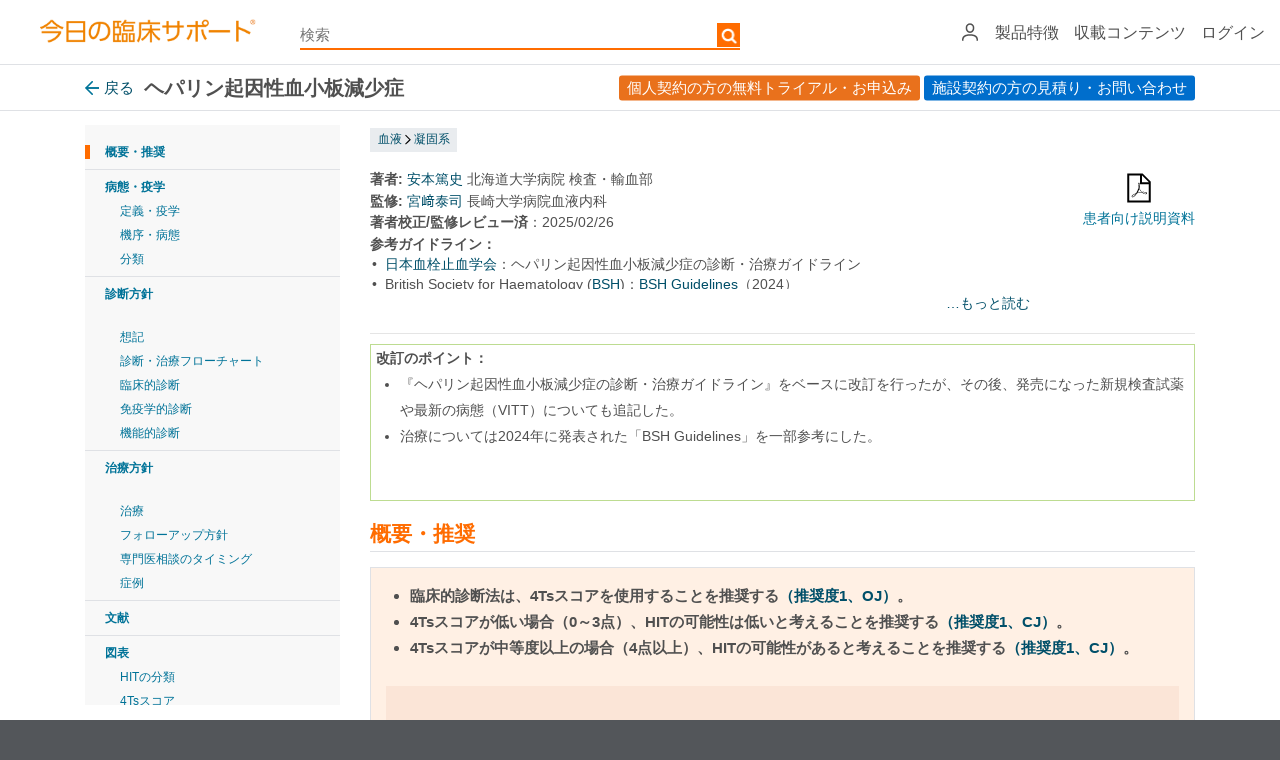

--- FILE ---
content_type: text/html; charset=utf-8
request_url: https://clinicalsup.jp/jpoc/contentpage.aspx?diseaseid=2237
body_size: 99994
content:


<!DOCTYPE html>
<html xmlns="http://www.w3.org/1999/xhtml">
    <script>
var doc = document.documentElement;
doc.setAttribute('data-useragent', navigator.userAgent);
</script>
<head><meta name="viewport" content="width=device-width, initial-scale=1" /><meta http-equiv="Content-Language" content="ja" /><meta http-equiv="Content-Type" content="text/html; charset=utf-8" /><meta http-equiv="Content-Style-Type" content="text/css" /><meta http-equiv="Content-Script-Type" content="text/javascript" /><meta http-equiv="pragma" content="no-cache" /><meta http-equiv="cache-control" content="no-cache" /><meta http-equiv="expires" content="0" /><meta name="tdm-reservation" content="1" /><meta name="tdm-policy" content="https://www.elsevier.com/tdm/tdmrep-policy.json" /><meta name="keywords" content="臨床,診察,EBM,症例,薬,検査,ハンドアウト,処方,今日の臨床,今日" /><link rel="stylesheet" type="text/css" href="/jpoc/common/css/base.css" />
    <!--<meta http-equiv="X-UA-Compatible" content="IE=8" /><script type="text/javascript">window.NREUM||(NREUM={});NREUM.info = {"beacon":"bam.nr-data.net","errorBeacon":"bam.nr-data.net","licenseKey":"NRJS-2401380daa6d3fb2e07","applicationID":"1481655706","transactionName":"ZFdXYEYEXxEDBUNbDl0ddGdkSlINDBJSXBVDU1JRGgRCEho=","queueTime":0,"applicationTime":794,"agent":"","atts":""}</script><script type="text/javascript">(window.NREUM||(NREUM={})).init={privacy:{cookies_enabled:true},ajax:{deny_list:["bam.nr-data.net"]},feature_flags:["soft_nav"],distributed_tracing:{enabled:true}};(window.NREUM||(NREUM={})).loader_config={agentID:"1588705637",accountID:"3142191",trustKey:"2038175",xpid:"VwcDU1daCRABUFlTAQQCUVQH",licenseKey:"NRJS-2401380daa6d3fb2e07",applicationID:"1481655706",browserID:"1588705637"};;/*! For license information please see nr-loader-spa-1.306.0.min.js.LICENSE.txt */
(()=>{var e,t,r={384:(e,t,r)=>{"use strict";r.d(t,{NT:()=>s,US:()=>u,Zm:()=>a,bQ:()=>d,dV:()=>c,pV:()=>l});var n=r(6154),i=r(1863),o=r(1910);const s={beacon:"bam.nr-data.net",errorBeacon:"bam.nr-data.net"};function a(){return n.gm.NREUM||(n.gm.NREUM={}),void 0===n.gm.newrelic&&(n.gm.newrelic=n.gm.NREUM),n.gm.NREUM}function c(){let e=a();return e.o||(e.o={ST:n.gm.setTimeout,SI:n.gm.setImmediate||n.gm.setInterval,CT:n.gm.clearTimeout,XHR:n.gm.XMLHttpRequest,REQ:n.gm.Request,EV:n.gm.Event,PR:n.gm.Promise,MO:n.gm.MutationObserver,FETCH:n.gm.fetch,WS:n.gm.WebSocket},(0,o.i)(...Object.values(e.o))),e}function d(e,t){let r=a();r.initializedAgents??={},t.initializedAt={ms:(0,i.t)(),date:new Date},r.initializedAgents[e]=t}function u(e,t){a()[e]=t}function l(){return function(){let e=a();const t=e.info||{};e.info={beacon:s.beacon,errorBeacon:s.errorBeacon,...t}}(),function(){let e=a();const t=e.init||{};e.init={...t}}(),c(),function(){let e=a();const t=e.loader_config||{};e.loader_config={...t}}(),a()}},782:(e,t,r)=>{"use strict";r.d(t,{T:()=>n});const n=r(860).K7.pageViewTiming},860:(e,t,r)=>{"use strict";r.d(t,{$J:()=>u,K7:()=>c,P3:()=>d,XX:()=>i,Yy:()=>a,df:()=>o,qY:()=>n,v4:()=>s});const n="events",i="jserrors",o="browser/blobs",s="rum",a="browser/logs",c={ajax:"ajax",genericEvents:"generic_events",jserrors:i,logging:"logging",metrics:"metrics",pageAction:"page_action",pageViewEvent:"page_view_event",pageViewTiming:"page_view_timing",sessionReplay:"session_replay",sessionTrace:"session_trace",softNav:"soft_navigations",spa:"spa"},d={[c.pageViewEvent]:1,[c.pageViewTiming]:2,[c.metrics]:3,[c.jserrors]:4,[c.spa]:5,[c.ajax]:6,[c.sessionTrace]:7,[c.softNav]:8,[c.sessionReplay]:9,[c.logging]:10,[c.genericEvents]:11},u={[c.pageViewEvent]:s,[c.pageViewTiming]:n,[c.ajax]:n,[c.spa]:n,[c.softNav]:n,[c.metrics]:i,[c.jserrors]:i,[c.sessionTrace]:o,[c.sessionReplay]:o,[c.logging]:a,[c.genericEvents]:"ins"}},944:(e,t,r)=>{"use strict";r.d(t,{R:()=>i});var n=r(3241);function i(e,t){"function"==typeof console.debug&&(console.debug("New Relic Warning: https://github.com/newrelic/newrelic-browser-agent/blob/main/docs/warning-codes.md#".concat(e),t),(0,n.W)({agentIdentifier:null,drained:null,type:"data",name:"warn",feature:"warn",data:{code:e,secondary:t}}))}},993:(e,t,r)=>{"use strict";r.d(t,{A$:()=>o,ET:()=>s,TZ:()=>a,p_:()=>i});var n=r(860);const i={ERROR:"ERROR",WARN:"WARN",INFO:"INFO",DEBUG:"DEBUG",TRACE:"TRACE"},o={OFF:0,ERROR:1,WARN:2,INFO:3,DEBUG:4,TRACE:5},s="log",a=n.K7.logging},1687:(e,t,r)=>{"use strict";r.d(t,{Ak:()=>d,Ze:()=>f,x3:()=>u});var n=r(3241),i=r(7836),o=r(3606),s=r(860),a=r(2646);const c={};function d(e,t){const r={staged:!1,priority:s.P3[t]||0};l(e),c[e].get(t)||c[e].set(t,r)}function u(e,t){e&&c[e]&&(c[e].get(t)&&c[e].delete(t),p(e,t,!1),c[e].size&&h(e))}function l(e){if(!e)throw new Error("agentIdentifier required");c[e]||(c[e]=new Map)}function f(e="",t="feature",r=!1){if(l(e),!e||!c[e].get(t)||r)return p(e,t);c[e].get(t).staged=!0,h(e)}function h(e){const t=Array.from(c[e]);t.every(([e,t])=>t.staged)&&(t.sort((e,t)=>e[1].priority-t[1].priority),t.forEach(([t])=>{c[e].delete(t),p(e,t)}))}function p(e,t,r=!0){const s=e?i.ee.get(e):i.ee,c=o.i.handlers;if(!s.aborted&&s.backlog&&c){if((0,n.W)({agentIdentifier:e,type:"lifecycle",name:"drain",feature:t}),r){const e=s.backlog[t],r=c[t];if(r){for(let t=0;e&&t<e.length;++t)g(e[t],r);Object.entries(r).forEach(([e,t])=>{Object.values(t||{}).forEach(t=>{t[0]?.on&&t[0]?.context()instanceof a.y&&t[0].on(e,t[1])})})}}s.isolatedBacklog||delete c[t],s.backlog[t]=null,s.emit("drain-"+t,[])}}function g(e,t){var r=e[1];Object.values(t[r]||{}).forEach(t=>{var r=e[0];if(t[0]===r){var n=t[1],i=e[3],o=e[2];n.apply(i,o)}})}},1741:(e,t,r)=>{"use strict";r.d(t,{W:()=>o});var n=r(944),i=r(4261);class o{#e(e,...t){if(this[e]!==o.prototype[e])return this[e](...t);(0,n.R)(35,e)}addPageAction(e,t){return this.#e(i.hG,e,t)}register(e){return this.#e(i.eY,e)}recordCustomEvent(e,t){return this.#e(i.fF,e,t)}setPageViewName(e,t){return this.#e(i.Fw,e,t)}setCustomAttribute(e,t,r){return this.#e(i.cD,e,t,r)}noticeError(e,t){return this.#e(i.o5,e,t)}setUserId(e){return this.#e(i.Dl,e)}setApplicationVersion(e){return this.#e(i.nb,e)}setErrorHandler(e){return this.#e(i.bt,e)}addRelease(e,t){return this.#e(i.k6,e,t)}log(e,t){return this.#e(i.$9,e,t)}start(){return this.#e(i.d3)}finished(e){return this.#e(i.BL,e)}recordReplay(){return this.#e(i.CH)}pauseReplay(){return this.#e(i.Tb)}addToTrace(e){return this.#e(i.U2,e)}setCurrentRouteName(e){return this.#e(i.PA,e)}interaction(e){return this.#e(i.dT,e)}wrapLogger(e,t,r){return this.#e(i.Wb,e,t,r)}measure(e,t){return this.#e(i.V1,e,t)}consent(e){return this.#e(i.Pv,e)}}},1863:(e,t,r)=>{"use strict";function n(){return Math.floor(performance.now())}r.d(t,{t:()=>n})},1910:(e,t,r)=>{"use strict";r.d(t,{i:()=>o});var n=r(944);const i=new Map;function o(...e){return e.every(e=>{if(i.has(e))return i.get(e);const t="function"==typeof e?e.toString():"",r=t.includes("[native code]"),o=t.includes("nrWrapper");return r||o||(0,n.R)(64,e?.name||t),i.set(e,r),r})}},2555:(e,t,r)=>{"use strict";r.d(t,{D:()=>a,f:()=>s});var n=r(384),i=r(8122);const o={beacon:n.NT.beacon,errorBeacon:n.NT.errorBeacon,licenseKey:void 0,applicationID:void 0,sa:void 0,queueTime:void 0,applicationTime:void 0,ttGuid:void 0,user:void 0,account:void 0,product:void 0,extra:void 0,jsAttributes:{},userAttributes:void 0,atts:void 0,transactionName:void 0,tNamePlain:void 0};function s(e){try{return!!e.licenseKey&&!!e.errorBeacon&&!!e.applicationID}catch(e){return!1}}const a=e=>(0,i.a)(e,o)},2614:(e,t,r)=>{"use strict";r.d(t,{BB:()=>s,H3:()=>n,g:()=>d,iL:()=>c,tS:()=>a,uh:()=>i,wk:()=>o});const n="NRBA",i="SESSION",o=144e5,s=18e5,a={STARTED:"session-started",PAUSE:"session-pause",RESET:"session-reset",RESUME:"session-resume",UPDATE:"session-update"},c={SAME_TAB:"same-tab",CROSS_TAB:"cross-tab"},d={OFF:0,FULL:1,ERROR:2}},2646:(e,t,r)=>{"use strict";r.d(t,{y:()=>n});class n{constructor(e){this.contextId=e}}},2843:(e,t,r)=>{"use strict";r.d(t,{G:()=>o,u:()=>i});var n=r(3878);function i(e,t=!1,r,i){(0,n.DD)("visibilitychange",function(){if(t)return void("hidden"===document.visibilityState&&e());e(document.visibilityState)},r,i)}function o(e,t,r){(0,n.sp)("pagehide",e,t,r)}},3241:(e,t,r)=>{"use strict";r.d(t,{W:()=>o});var n=r(6154);const i="newrelic";function o(e={}){try{n.gm.dispatchEvent(new CustomEvent(i,{detail:e}))}catch(e){}}},3304:(e,t,r)=>{"use strict";r.d(t,{A:()=>o});var n=r(7836);const i=()=>{const e=new WeakSet;return(t,r)=>{if("object"==typeof r&&null!==r){if(e.has(r))return;e.add(r)}return r}};function o(e){try{return JSON.stringify(e,i())??""}catch(e){try{n.ee.emit("internal-error",[e])}catch(e){}return""}}},3333:(e,t,r)=>{"use strict";r.d(t,{$v:()=>u,TZ:()=>n,Xh:()=>c,Zp:()=>i,kd:()=>d,mq:()=>a,nf:()=>s,qN:()=>o});const n=r(860).K7.genericEvents,i=["auxclick","click","copy","keydown","paste","scrollend"],o=["focus","blur"],s=4,a=1e3,c=2e3,d=["PageAction","UserAction","BrowserPerformance"],u={RESOURCES:"experimental.resources",REGISTER:"register"}},3434:(e,t,r)=>{"use strict";r.d(t,{Jt:()=>o,YM:()=>d});var n=r(7836),i=r(5607);const o="nr@original:".concat(i.W),s=50;var a=Object.prototype.hasOwnProperty,c=!1;function d(e,t){return e||(e=n.ee),r.inPlace=function(e,t,n,i,o){n||(n="");const s="-"===n.charAt(0);for(let a=0;a<t.length;a++){const c=t[a],d=e[c];l(d)||(e[c]=r(d,s?c+n:n,i,c,o))}},r.flag=o,r;function r(t,r,n,c,d){return l(t)?t:(r||(r=""),nrWrapper[o]=t,function(e,t,r){if(Object.defineProperty&&Object.keys)try{return Object.keys(e).forEach(function(r){Object.defineProperty(t,r,{get:function(){return e[r]},set:function(t){return e[r]=t,t}})}),t}catch(e){u([e],r)}for(var n in e)a.call(e,n)&&(t[n]=e[n])}(t,nrWrapper,e),nrWrapper);function nrWrapper(){var o,a,l,f;let h;try{a=this,o=[...arguments],l="function"==typeof n?n(o,a):n||{}}catch(t){u([t,"",[o,a,c],l],e)}i(r+"start",[o,a,c],l,d);const p=performance.now();let g;try{return f=t.apply(a,o),g=performance.now(),f}catch(e){throw g=performance.now(),i(r+"err",[o,a,e],l,d),h=e,h}finally{const e=g-p,t={start:p,end:g,duration:e,isLongTask:e>=s,methodName:c,thrownError:h};t.isLongTask&&i("long-task",[t,a],l,d),i(r+"end",[o,a,f],l,d)}}}function i(r,n,i,o){if(!c||t){var s=c;c=!0;try{e.emit(r,n,i,t,o)}catch(t){u([t,r,n,i],e)}c=s}}}function u(e,t){t||(t=n.ee);try{t.emit("internal-error",e)}catch(e){}}function l(e){return!(e&&"function"==typeof e&&e.apply&&!e[o])}},3606:(e,t,r)=>{"use strict";r.d(t,{i:()=>o});var n=r(9908);o.on=s;var i=o.handlers={};function o(e,t,r,o){s(o||n.d,i,e,t,r)}function s(e,t,r,i,o){o||(o="feature"),e||(e=n.d);var s=t[o]=t[o]||{};(s[r]=s[r]||[]).push([e,i])}},3738:(e,t,r)=>{"use strict";r.d(t,{He:()=>i,Kp:()=>a,Lc:()=>d,Rz:()=>u,TZ:()=>n,bD:()=>o,d3:()=>s,jx:()=>l,sl:()=>f,uP:()=>c});const n=r(860).K7.sessionTrace,i="bstResource",o="resource",s="-start",a="-end",c="fn"+s,d="fn"+a,u="pushState",l=1e3,f=3e4},3785:(e,t,r)=>{"use strict";r.d(t,{R:()=>c,b:()=>d});var n=r(9908),i=r(1863),o=r(860),s=r(3969),a=r(993);function c(e,t,r={},c=a.p_.INFO,d=!0,u,l=(0,i.t)()){(0,n.p)(s.xV,["API/logging/".concat(c.toLowerCase(),"/called")],void 0,o.K7.metrics,e),(0,n.p)(a.ET,[l,t,r,c,d,u],void 0,o.K7.logging,e)}function d(e){return"string"==typeof e&&Object.values(a.p_).some(t=>t===e.toUpperCase().trim())}},3878:(e,t,r)=>{"use strict";function n(e,t){return{capture:e,passive:!1,signal:t}}function i(e,t,r=!1,i){window.addEventListener(e,t,n(r,i))}function o(e,t,r=!1,i){document.addEventListener(e,t,n(r,i))}r.d(t,{DD:()=>o,jT:()=>n,sp:()=>i})},3962:(e,t,r)=>{"use strict";r.d(t,{AM:()=>s,O2:()=>l,OV:()=>o,Qu:()=>f,TZ:()=>c,ih:()=>h,pP:()=>a,t1:()=>u,tC:()=>i,wD:()=>d});var n=r(860);const i=["click","keydown","submit"],o="popstate",s="api",a="initialPageLoad",c=n.K7.softNav,d=5e3,u=500,l={INITIAL_PAGE_LOAD:"",ROUTE_CHANGE:1,UNSPECIFIED:2},f={INTERACTION:1,AJAX:2,CUSTOM_END:3,CUSTOM_TRACER:4},h={IP:"in progress",PF:"pending finish",FIN:"finished",CAN:"cancelled"}},3969:(e,t,r)=>{"use strict";r.d(t,{TZ:()=>n,XG:()=>a,rs:()=>i,xV:()=>s,z_:()=>o});const n=r(860).K7.metrics,i="sm",o="cm",s="storeSupportabilityMetrics",a="storeEventMetrics"},4234:(e,t,r)=>{"use strict";r.d(t,{W:()=>o});var n=r(7836),i=r(1687);class o{constructor(e,t){this.agentIdentifier=e,this.ee=n.ee.get(e),this.featureName=t,this.blocked=!1}deregisterDrain(){(0,i.x3)(this.agentIdentifier,this.featureName)}}},4261:(e,t,r)=>{"use strict";r.d(t,{$9:()=>u,BL:()=>c,CH:()=>p,Dl:()=>x,Fw:()=>w,PA:()=>v,Pl:()=>n,Pv:()=>A,Tb:()=>f,U2:()=>s,V1:()=>E,Wb:()=>T,bt:()=>y,cD:()=>b,d3:()=>R,dT:()=>d,eY:()=>g,fF:()=>h,hG:()=>o,hw:()=>i,k6:()=>a,nb:()=>m,o5:()=>l});const n="api-",i=n+"ixn-",o="addPageAction",s="addToTrace",a="addRelease",c="finished",d="interaction",u="log",l="noticeError",f="pauseReplay",h="recordCustomEvent",p="recordReplay",g="register",m="setApplicationVersion",v="setCurrentRouteName",b="setCustomAttribute",y="setErrorHandler",w="setPageViewName",x="setUserId",R="start",T="wrapLogger",E="measure",A="consent"},4387:(e,t,r)=>{"use strict";function n(e={}){return!(!e.id||!e.name)}function i(e){return"string"==typeof e&&e.trim().length<501||"number"==typeof e}function o(e,t){if(2!==t?.harvestEndpointVersion)return{};const r=t.agentRef.runtime.appMetadata.agents[0].entityGuid;return n(e)?{"source.id":e.id,"source.name":e.name,"source.type":e.type,"parent.id":e.parent?.id||r}:{"entity.guid":r,appId:t.agentRef.info.applicationID}}r.d(t,{Ux:()=>o,c7:()=>n,yo:()=>i})},5205:(e,t,r)=>{"use strict";r.d(t,{j:()=>_});var n=r(384),i=r(1741);var o=r(2555),s=r(3333);const a=e=>{if(!e||"string"!=typeof e)return!1;try{document.createDocumentFragment().querySelector(e)}catch{return!1}return!0};var c=r(2614),d=r(944),u=r(8122);const l="[data-nr-mask]",f=e=>(0,u.a)(e,(()=>{const e={feature_flags:[],experimental:{allow_registered_children:!1,resources:!1},mask_selector:"*",block_selector:"[data-nr-block]",mask_input_options:{color:!1,date:!1,"datetime-local":!1,email:!1,month:!1,number:!1,range:!1,search:!1,tel:!1,text:!1,time:!1,url:!1,week:!1,textarea:!1,select:!1,password:!0}};return{ajax:{deny_list:void 0,block_internal:!0,enabled:!0,autoStart:!0},api:{get allow_registered_children(){return e.feature_flags.includes(s.$v.REGISTER)||e.experimental.allow_registered_children},set allow_registered_children(t){e.experimental.allow_registered_children=t},duplicate_registered_data:!1},browser_consent_mode:{enabled:!1},distributed_tracing:{enabled:void 0,exclude_newrelic_header:void 0,cors_use_newrelic_header:void 0,cors_use_tracecontext_headers:void 0,allowed_origins:void 0},get feature_flags(){return e.feature_flags},set feature_flags(t){e.feature_flags=t},generic_events:{enabled:!0,autoStart:!0},harvest:{interval:30},jserrors:{enabled:!0,autoStart:!0},logging:{enabled:!0,autoStart:!0},metrics:{enabled:!0,autoStart:!0},obfuscate:void 0,page_action:{enabled:!0},page_view_event:{enabled:!0,autoStart:!0},page_view_timing:{enabled:!0,autoStart:!0},performance:{capture_marks:!1,capture_measures:!1,capture_detail:!0,resources:{get enabled(){return e.feature_flags.includes(s.$v.RESOURCES)||e.experimental.resources},set enabled(t){e.experimental.resources=t},asset_types:[],first_party_domains:[],ignore_newrelic:!0}},privacy:{cookies_enabled:!0},proxy:{assets:void 0,beacon:void 0},session:{expiresMs:c.wk,inactiveMs:c.BB},session_replay:{autoStart:!0,enabled:!1,preload:!1,sampling_rate:10,error_sampling_rate:100,collect_fonts:!1,inline_images:!1,fix_stylesheets:!0,mask_all_inputs:!0,get mask_text_selector(){return e.mask_selector},set mask_text_selector(t){a(t)?e.mask_selector="".concat(t,",").concat(l):""===t||null===t?e.mask_selector=l:(0,d.R)(5,t)},get block_class(){return"nr-block"},get ignore_class(){return"nr-ignore"},get mask_text_class(){return"nr-mask"},get block_selector(){return e.block_selector},set block_selector(t){a(t)?e.block_selector+=",".concat(t):""!==t&&(0,d.R)(6,t)},get mask_input_options(){return e.mask_input_options},set mask_input_options(t){t&&"object"==typeof t?e.mask_input_options={...t,password:!0}:(0,d.R)(7,t)}},session_trace:{enabled:!0,autoStart:!0},soft_navigations:{enabled:!0,autoStart:!0},spa:{enabled:!0,autoStart:!0},ssl:void 0,user_actions:{enabled:!0,elementAttributes:["id","className","tagName","type"]}}})());var h=r(6154),p=r(9324);let g=0;const m={buildEnv:p.F3,distMethod:p.Xs,version:p.xv,originTime:h.WN},v={consented:!1},b={appMetadata:{},get consented(){return this.session?.state?.consent||v.consented},set consented(e){v.consented=e},customTransaction:void 0,denyList:void 0,disabled:!1,harvester:void 0,isolatedBacklog:!1,isRecording:!1,loaderType:void 0,maxBytes:3e4,obfuscator:void 0,onerror:void 0,ptid:void 0,releaseIds:{},session:void 0,timeKeeper:void 0,registeredEntities:[],jsAttributesMetadata:{bytes:0},get harvestCount(){return++g}},y=e=>{const t=(0,u.a)(e,b),r=Object.keys(m).reduce((e,t)=>(e[t]={value:m[t],writable:!1,configurable:!0,enumerable:!0},e),{});return Object.defineProperties(t,r)};var w=r(5701);const x=e=>{const t=e.startsWith("http");e+="/",r.p=t?e:"https://"+e};var R=r(7836),T=r(3241);const E={accountID:void 0,trustKey:void 0,agentID:void 0,licenseKey:void 0,applicationID:void 0,xpid:void 0},A=e=>(0,u.a)(e,E),S=new Set;function _(e,t={},r,s){let{init:a,info:c,loader_config:d,runtime:u={},exposed:l=!0}=t;if(!c){const e=(0,n.pV)();a=e.init,c=e.info,d=e.loader_config}e.init=f(a||{}),e.loader_config=A(d||{}),c.jsAttributes??={},h.bv&&(c.jsAttributes.isWorker=!0),e.info=(0,o.D)(c);const p=e.init,g=[c.beacon,c.errorBeacon];S.has(e.agentIdentifier)||(p.proxy.assets&&(x(p.proxy.assets),g.push(p.proxy.assets)),p.proxy.beacon&&g.push(p.proxy.beacon),e.beacons=[...g],function(e){const t=(0,n.pV)();Object.getOwnPropertyNames(i.W.prototype).forEach(r=>{const n=i.W.prototype[r];if("function"!=typeof n||"constructor"===n)return;let o=t[r];e[r]&&!1!==e.exposed&&"micro-agent"!==e.runtime?.loaderType&&(t[r]=(...t)=>{const n=e[r](...t);return o?o(...t):n})})}(e),(0,n.US)("activatedFeatures",w.B),e.runSoftNavOverSpa&&=!0===p.soft_navigations.enabled&&p.feature_flags.includes("soft_nav")),u.denyList=[...p.ajax.deny_list||[],...p.ajax.block_internal?g:[]],u.ptid=e.agentIdentifier,u.loaderType=r,e.runtime=y(u),S.has(e.agentIdentifier)||(e.ee=R.ee.get(e.agentIdentifier),e.exposed=l,(0,T.W)({agentIdentifier:e.agentIdentifier,drained:!!w.B?.[e.agentIdentifier],type:"lifecycle",name:"initialize",feature:void 0,data:e.config})),S.add(e.agentIdentifier)}},5270:(e,t,r)=>{"use strict";r.d(t,{Aw:()=>s,SR:()=>o,rF:()=>a});var n=r(384),i=r(7767);function o(e){return!!(0,n.dV)().o.MO&&(0,i.V)(e)&&!0===e?.session_trace.enabled}function s(e){return!0===e?.session_replay.preload&&o(e)}function a(e,t){try{if("string"==typeof t?.type){if("password"===t.type.toLowerCase())return"*".repeat(e?.length||0);if(void 0!==t?.dataset?.nrUnmask||t?.classList?.contains("nr-unmask"))return e}}catch(e){}return"string"==typeof e?e.replace(/[\S]/g,"*"):"*".repeat(e?.length||0)}},5289:(e,t,r)=>{"use strict";r.d(t,{GG:()=>s,Qr:()=>c,sB:()=>a});var n=r(3878),i=r(6389);function o(){return"undefined"==typeof document||"complete"===document.readyState}function s(e,t){if(o())return e();const r=(0,i.J)(e),s=setInterval(()=>{o()&&(clearInterval(s),r())},500);(0,n.sp)("load",r,t)}function a(e){if(o())return e();(0,n.DD)("DOMContentLoaded",e)}function c(e){if(o())return e();(0,n.sp)("popstate",e)}},5607:(e,t,r)=>{"use strict";r.d(t,{W:()=>n});const n=(0,r(9566).bz)()},5701:(e,t,r)=>{"use strict";r.d(t,{B:()=>o,t:()=>s});var n=r(3241);const i=new Set,o={};function s(e,t){const r=t.agentIdentifier;o[r]??={},e&&"object"==typeof e&&(i.has(r)||(t.ee.emit("rumresp",[e]),o[r]=e,i.add(r),(0,n.W)({agentIdentifier:r,loaded:!0,drained:!0,type:"lifecycle",name:"load",feature:void 0,data:e})))}},6154:(e,t,r)=>{"use strict";r.d(t,{A4:()=>a,OF:()=>u,RI:()=>i,WN:()=>h,bv:()=>o,eN:()=>p,gm:()=>s,lR:()=>f,m:()=>d,mw:()=>c,sb:()=>l});var n=r(1863);const i="undefined"!=typeof window&&!!window.document,o="undefined"!=typeof WorkerGlobalScope&&("undefined"!=typeof self&&self instanceof WorkerGlobalScope&&self.navigator instanceof WorkerNavigator||"undefined"!=typeof globalThis&&globalThis instanceof WorkerGlobalScope&&globalThis.navigator instanceof WorkerNavigator),s=i?window:"undefined"!=typeof WorkerGlobalScope&&("undefined"!=typeof self&&self instanceof WorkerGlobalScope&&self||"undefined"!=typeof globalThis&&globalThis instanceof WorkerGlobalScope&&globalThis),a="complete"===s?.document?.readyState,c=Boolean("hidden"===s?.document?.visibilityState),d=""+s?.location,u=/iPad|iPhone|iPod/.test(s.navigator?.userAgent),l=u&&"undefined"==typeof SharedWorker,f=(()=>{const e=s.navigator?.userAgent?.match(/Firefox[/\s](\d+\.\d+)/);return Array.isArray(e)&&e.length>=2?+e[1]:0})(),h=Date.now()-(0,n.t)(),p=()=>"undefined"!=typeof PerformanceNavigationTiming&&s?.performance?.getEntriesByType("navigation")?.[0]?.responseStart},6344:(e,t,r)=>{"use strict";r.d(t,{BB:()=>u,Qb:()=>l,TZ:()=>i,Ug:()=>s,Vh:()=>o,_s:()=>a,bc:()=>d,yP:()=>c});var n=r(2614);const i=r(860).K7.sessionReplay,o="errorDuringReplay",s=.12,a={DomContentLoaded:0,Load:1,FullSnapshot:2,IncrementalSnapshot:3,Meta:4,Custom:5},c={[n.g.ERROR]:15e3,[n.g.FULL]:3e5,[n.g.OFF]:0},d={RESET:{message:"Session was reset",sm:"Reset"},IMPORT:{message:"Recorder failed to import",sm:"Import"},TOO_MANY:{message:"429: Too Many Requests",sm:"Too-Many"},TOO_BIG:{message:"Payload was too large",sm:"Too-Big"},CROSS_TAB:{message:"Session Entity was set to OFF on another tab",sm:"Cross-Tab"},ENTITLEMENTS:{message:"Session Replay is not allowed and will not be started",sm:"Entitlement"}},u=5e3,l={API:"api",RESUME:"resume",SWITCH_TO_FULL:"switchToFull",INITIALIZE:"initialize",PRELOAD:"preload"}},6389:(e,t,r)=>{"use strict";function n(e,t=500,r={}){const n=r?.leading||!1;let i;return(...r)=>{n&&void 0===i&&(e.apply(this,r),i=setTimeout(()=>{i=clearTimeout(i)},t)),n||(clearTimeout(i),i=setTimeout(()=>{e.apply(this,r)},t))}}function i(e){let t=!1;return(...r)=>{t||(t=!0,e.apply(this,r))}}r.d(t,{J:()=>i,s:()=>n})},6630:(e,t,r)=>{"use strict";r.d(t,{T:()=>n});const n=r(860).K7.pageViewEvent},6774:(e,t,r)=>{"use strict";r.d(t,{T:()=>n});const n=r(860).K7.jserrors},7295:(e,t,r)=>{"use strict";r.d(t,{Xv:()=>s,gX:()=>i,iW:()=>o});var n=[];function i(e){if(!e||o(e))return!1;if(0===n.length)return!0;for(var t=0;t<n.length;t++){var r=n[t];if("*"===r.hostname)return!1;if(a(r.hostname,e.hostname)&&c(r.pathname,e.pathname))return!1}return!0}function o(e){return void 0===e.hostname}function s(e){if(n=[],e&&e.length)for(var t=0;t<e.length;t++){let r=e[t];if(!r)continue;0===r.indexOf("http://")?r=r.substring(7):0===r.indexOf("https://")&&(r=r.substring(8));const i=r.indexOf("/");let o,s;i>0?(o=r.substring(0,i),s=r.substring(i)):(o=r,s="");let[a]=o.split(":");n.push({hostname:a,pathname:s})}}function a(e,t){return!(e.length>t.length)&&t.indexOf(e)===t.length-e.length}function c(e,t){return 0===e.indexOf("/")&&(e=e.substring(1)),0===t.indexOf("/")&&(t=t.substring(1)),""===e||e===t}},7378:(e,t,r)=>{"use strict";r.d(t,{$p:()=>R,BR:()=>b,Kp:()=>x,L3:()=>y,Lc:()=>c,NC:()=>o,SG:()=>u,TZ:()=>i,U6:()=>p,UT:()=>m,d3:()=>w,dT:()=>f,e5:()=>E,gx:()=>v,l9:()=>l,oW:()=>h,op:()=>g,rw:()=>d,tH:()=>A,uP:()=>a,wW:()=>T,xq:()=>s});var n=r(384);const i=r(860).K7.spa,o=["click","submit","keypress","keydown","keyup","change"],s=999,a="fn-start",c="fn-end",d="cb-start",u="api-ixn-",l="remaining",f="interaction",h="spaNode",p="jsonpNode",g="fetch-start",m="fetch-done",v="fetch-body-",b="jsonp-end",y=(0,n.dV)().o.ST,w="-start",x="-end",R="-body",T="cb"+x,E="jsTime",A="fetch"},7485:(e,t,r)=>{"use strict";r.d(t,{D:()=>i});var n=r(6154);function i(e){if(0===(e||"").indexOf("data:"))return{protocol:"data"};try{const t=new URL(e,location.href),r={port:t.port,hostname:t.hostname,pathname:t.pathname,search:t.search,protocol:t.protocol.slice(0,t.protocol.indexOf(":")),sameOrigin:t.protocol===n.gm?.location?.protocol&&t.host===n.gm?.location?.host};return r.port&&""!==r.port||("http:"===t.protocol&&(r.port="80"),"https:"===t.protocol&&(r.port="443")),r.pathname&&""!==r.pathname?r.pathname.startsWith("/")||(r.pathname="/".concat(r.pathname)):r.pathname="/",r}catch(e){return{}}}},7699:(e,t,r)=>{"use strict";r.d(t,{It:()=>o,KC:()=>a,No:()=>i,qh:()=>s});var n=r(860);const i=16e3,o=1e6,s="SESSION_ERROR",a={[n.K7.logging]:!0,[n.K7.genericEvents]:!1,[n.K7.jserrors]:!1,[n.K7.ajax]:!1}},7767:(e,t,r)=>{"use strict";r.d(t,{V:()=>i});var n=r(6154);const i=e=>n.RI&&!0===e?.privacy.cookies_enabled},7836:(e,t,r)=>{"use strict";r.d(t,{P:()=>a,ee:()=>c});var n=r(384),i=r(8990),o=r(2646),s=r(5607);const a="nr@context:".concat(s.W),c=function e(t,r){var n={},s={},u={},l=!1;try{l=16===r.length&&d.initializedAgents?.[r]?.runtime.isolatedBacklog}catch(e){}var f={on:p,addEventListener:p,removeEventListener:function(e,t){var r=n[e];if(!r)return;for(var i=0;i<r.length;i++)r[i]===t&&r.splice(i,1)},emit:function(e,r,n,i,o){!1!==o&&(o=!0);if(c.aborted&&!i)return;t&&o&&t.emit(e,r,n);var a=h(n);g(e).forEach(e=>{e.apply(a,r)});var d=v()[s[e]];d&&d.push([f,e,r,a]);return a},get:m,listeners:g,context:h,buffer:function(e,t){const r=v();if(t=t||"feature",f.aborted)return;Object.entries(e||{}).forEach(([e,n])=>{s[n]=t,t in r||(r[t]=[])})},abort:function(){f._aborted=!0,Object.keys(f.backlog).forEach(e=>{delete f.backlog[e]})},isBuffering:function(e){return!!v()[s[e]]},debugId:r,backlog:l?{}:t&&"object"==typeof t.backlog?t.backlog:{},isolatedBacklog:l};return Object.defineProperty(f,"aborted",{get:()=>{let e=f._aborted||!1;return e||(t&&(e=t.aborted),e)}}),f;function h(e){return e&&e instanceof o.y?e:e?(0,i.I)(e,a,()=>new o.y(a)):new o.y(a)}function p(e,t){n[e]=g(e).concat(t)}function g(e){return n[e]||[]}function m(t){return u[t]=u[t]||e(f,t)}function v(){return f.backlog}}(void 0,"globalEE"),d=(0,n.Zm)();d.ee||(d.ee=c)},8122:(e,t,r)=>{"use strict";r.d(t,{a:()=>i});var n=r(944);function i(e,t){try{if(!e||"object"!=typeof e)return(0,n.R)(3);if(!t||"object"!=typeof t)return(0,n.R)(4);const r=Object.create(Object.getPrototypeOf(t),Object.getOwnPropertyDescriptors(t)),o=0===Object.keys(r).length?e:r;for(let s in o)if(void 0!==e[s])try{if(null===e[s]){r[s]=null;continue}Array.isArray(e[s])&&Array.isArray(t[s])?r[s]=Array.from(new Set([...e[s],...t[s]])):"object"==typeof e[s]&&"object"==typeof t[s]?r[s]=i(e[s],t[s]):r[s]=e[s]}catch(e){r[s]||(0,n.R)(1,e)}return r}catch(e){(0,n.R)(2,e)}}},8139:(e,t,r)=>{"use strict";r.d(t,{u:()=>f});var n=r(7836),i=r(3434),o=r(8990),s=r(6154);const a={},c=s.gm.XMLHttpRequest,d="addEventListener",u="removeEventListener",l="nr@wrapped:".concat(n.P);function f(e){var t=function(e){return(e||n.ee).get("events")}(e);if(a[t.debugId]++)return t;a[t.debugId]=1;var r=(0,i.YM)(t,!0);function f(e){r.inPlace(e,[d,u],"-",p)}function p(e,t){return e[1]}return"getPrototypeOf"in Object&&(s.RI&&h(document,f),c&&h(c.prototype,f),h(s.gm,f)),t.on(d+"-start",function(e,t){var n=e[1];if(null!==n&&("function"==typeof n||"object"==typeof n)&&"newrelic"!==e[0]){var i=(0,o.I)(n,l,function(){var e={object:function(){if("function"!=typeof n.handleEvent)return;return n.handleEvent.apply(n,arguments)},function:n}[typeof n];return e?r(e,"fn-",null,e.name||"anonymous"):n});this.wrapped=e[1]=i}}),t.on(u+"-start",function(e){e[1]=this.wrapped||e[1]}),t}function h(e,t,...r){let n=e;for(;"object"==typeof n&&!Object.prototype.hasOwnProperty.call(n,d);)n=Object.getPrototypeOf(n);n&&t(n,...r)}},8374:(e,t,r)=>{r.nc=(()=>{try{return document?.currentScript?.nonce}catch(e){}return""})()},8990:(e,t,r)=>{"use strict";r.d(t,{I:()=>i});var n=Object.prototype.hasOwnProperty;function i(e,t,r){if(n.call(e,t))return e[t];var i=r();if(Object.defineProperty&&Object.keys)try{return Object.defineProperty(e,t,{value:i,writable:!0,enumerable:!1}),i}catch(e){}return e[t]=i,i}},9300:(e,t,r)=>{"use strict";r.d(t,{T:()=>n});const n=r(860).K7.ajax},9324:(e,t,r)=>{"use strict";r.d(t,{AJ:()=>s,F3:()=>i,Xs:()=>o,Yq:()=>a,xv:()=>n});const n="1.306.0",i="PROD",o="CDN",s="@newrelic/rrweb",a="1.0.1"},9566:(e,t,r)=>{"use strict";r.d(t,{LA:()=>a,ZF:()=>c,bz:()=>s,el:()=>d});var n=r(6154);const i="xxxxxxxx-xxxx-4xxx-yxxx-xxxxxxxxxxxx";function o(e,t){return e?15&e[t]:16*Math.random()|0}function s(){const e=n.gm?.crypto||n.gm?.msCrypto;let t,r=0;return e&&e.getRandomValues&&(t=e.getRandomValues(new Uint8Array(30))),i.split("").map(e=>"x"===e?o(t,r++).toString(16):"y"===e?(3&o()|8).toString(16):e).join("")}function a(e){const t=n.gm?.crypto||n.gm?.msCrypto;let r,i=0;t&&t.getRandomValues&&(r=t.getRandomValues(new Uint8Array(e)));const s=[];for(var a=0;a<e;a++)s.push(o(r,i++).toString(16));return s.join("")}function c(){return a(16)}function d(){return a(32)}},9908:(e,t,r)=>{"use strict";r.d(t,{d:()=>n,p:()=>i});var n=r(7836).ee.get("handle");function i(e,t,r,i,o){o?(o.buffer([e],i),o.emit(e,t,r)):(n.buffer([e],i),n.emit(e,t,r))}}},n={};function i(e){var t=n[e];if(void 0!==t)return t.exports;var o=n[e]={exports:{}};return r[e](o,o.exports,i),o.exports}i.m=r,i.d=(e,t)=>{for(var r in t)i.o(t,r)&&!i.o(e,r)&&Object.defineProperty(e,r,{enumerable:!0,get:t[r]})},i.f={},i.e=e=>Promise.all(Object.keys(i.f).reduce((t,r)=>(i.f[r](e,t),t),[])),i.u=e=>({212:"nr-spa-compressor",249:"nr-spa-recorder",478:"nr-spa"}[e]+"-1.306.0.min.js"),i.o=(e,t)=>Object.prototype.hasOwnProperty.call(e,t),e={},t="NRBA-1.306.0.PROD:",i.l=(r,n,o,s)=>{if(e[r])e[r].push(n);else{var a,c;if(void 0!==o)for(var d=document.getElementsByTagName("script"),u=0;u<d.length;u++){var l=d[u];if(l.getAttribute("src")==r||l.getAttribute("data-webpack")==t+o){a=l;break}}if(!a){c=!0;var f={478:"sha512-aOsrvCAZ97m4mi9/Q4P4Dl7seaB7sOFJOs8qmPK71B7CWoc9bXc5a5319PV5PSQ3SmEq++JW0qpaiKWV7MTLEg==",249:"sha512-nPxm1wa+eWrD9VPj39BAOPa200tURpQREipOlSDpePq/R8Y4hd4lO6tDy6C/6jm/J54CUHnLYeGyLZ/GIlo7gg==",212:"sha512-zcA2FBsG3fy6K+G9+4J1T2M6AmHuICGsq35BrGWu1rmRJwYBUqdOhAAxJkXYpoBy/9vKZ7LBcGpOEjABpjEWCQ=="};(a=document.createElement("script")).charset="utf-8",i.nc&&a.setAttribute("nonce",i.nc),a.setAttribute("data-webpack",t+o),a.src=r,0!==a.src.indexOf(window.location.origin+"/")&&(a.crossOrigin="anonymous"),f[s]&&(a.integrity=f[s])}e[r]=[n];var h=(t,n)=>{a.onerror=a.onload=null,clearTimeout(p);var i=e[r];if(delete e[r],a.parentNode&&a.parentNode.removeChild(a),i&&i.forEach(e=>e(n)),t)return t(n)},p=setTimeout(h.bind(null,void 0,{type:"timeout",target:a}),12e4);a.onerror=h.bind(null,a.onerror),a.onload=h.bind(null,a.onload),c&&document.head.appendChild(a)}},i.r=e=>{"undefined"!=typeof Symbol&&Symbol.toStringTag&&Object.defineProperty(e,Symbol.toStringTag,{value:"Module"}),Object.defineProperty(e,"__esModule",{value:!0})},i.p="https://js-agent.newrelic.com/",(()=>{var e={38:0,788:0};i.f.j=(t,r)=>{var n=i.o(e,t)?e[t]:void 0;if(0!==n)if(n)r.push(n[2]);else{var o=new Promise((r,i)=>n=e[t]=[r,i]);r.push(n[2]=o);var s=i.p+i.u(t),a=new Error;i.l(s,r=>{if(i.o(e,t)&&(0!==(n=e[t])&&(e[t]=void 0),n)){var o=r&&("load"===r.type?"missing":r.type),s=r&&r.target&&r.target.src;a.message="Loading chunk "+t+" failed: ("+o+": "+s+")",a.name="ChunkLoadError",a.type=o,a.request=s,n[1](a)}},"chunk-"+t,t)}};var t=(t,r)=>{var n,o,[s,a,c]=r,d=0;if(s.some(t=>0!==e[t])){for(n in a)i.o(a,n)&&(i.m[n]=a[n]);if(c)c(i)}for(t&&t(r);d<s.length;d++)o=s[d],i.o(e,o)&&e[o]&&e[o][0](),e[o]=0},r=self["webpackChunk:NRBA-1.306.0.PROD"]=self["webpackChunk:NRBA-1.306.0.PROD"]||[];r.forEach(t.bind(null,0)),r.push=t.bind(null,r.push.bind(r))})(),(()=>{"use strict";i(8374);var e=i(9566),t=i(1741);class r extends t.W{agentIdentifier=(0,e.LA)(16)}var n=i(860);const o=Object.values(n.K7);var s=i(5205);var a=i(9908),c=i(1863),d=i(4261),u=i(3241),l=i(944),f=i(5701),h=i(3969);function p(e,t,i,o){const s=o||i;!s||s[e]&&s[e]!==r.prototype[e]||(s[e]=function(){(0,a.p)(h.xV,["API/"+e+"/called"],void 0,n.K7.metrics,i.ee),(0,u.W)({agentIdentifier:i.agentIdentifier,drained:!!f.B?.[i.agentIdentifier],type:"data",name:"api",feature:d.Pl+e,data:{}});try{return t.apply(this,arguments)}catch(e){(0,l.R)(23,e)}})}function g(e,t,r,n,i){const o=e.info;null===r?delete o.jsAttributes[t]:o.jsAttributes[t]=r,(i||null===r)&&(0,a.p)(d.Pl+n,[(0,c.t)(),t,r],void 0,"session",e.ee)}var m=i(1687),v=i(4234),b=i(5289),y=i(6154),w=i(5270),x=i(7767),R=i(6389),T=i(7699);class E extends v.W{constructor(e,t){super(e.agentIdentifier,t),this.agentRef=e,this.abortHandler=void 0,this.featAggregate=void 0,this.loadedSuccessfully=void 0,this.onAggregateImported=new Promise(e=>{this.loadedSuccessfully=e}),this.deferred=Promise.resolve(),!1===e.init[this.featureName].autoStart?this.deferred=new Promise((t,r)=>{this.ee.on("manual-start-all",(0,R.J)(()=>{(0,m.Ak)(e.agentIdentifier,this.featureName),t()}))}):(0,m.Ak)(e.agentIdentifier,t)}importAggregator(e,t,r={}){if(this.featAggregate)return;const n=async()=>{let n;await this.deferred;try{if((0,x.V)(e.init)){const{setupAgentSession:t}=await i.e(478).then(i.bind(i,8766));n=t(e)}}catch(e){(0,l.R)(20,e),this.ee.emit("internal-error",[e]),(0,a.p)(T.qh,[e],void 0,this.featureName,this.ee)}try{if(!this.#t(this.featureName,n,e.init))return(0,m.Ze)(this.agentIdentifier,this.featureName),void this.loadedSuccessfully(!1);const{Aggregate:i}=await t();this.featAggregate=new i(e,r),e.runtime.harvester.initializedAggregates.push(this.featAggregate),this.loadedSuccessfully(!0)}catch(e){(0,l.R)(34,e),this.abortHandler?.(),(0,m.Ze)(this.agentIdentifier,this.featureName,!0),this.loadedSuccessfully(!1),this.ee&&this.ee.abort()}};y.RI?(0,b.GG)(()=>n(),!0):n()}#t(e,t,r){if(this.blocked)return!1;switch(e){case n.K7.sessionReplay:return(0,w.SR)(r)&&!!t;case n.K7.sessionTrace:return!!t;default:return!0}}}var A=i(6630),S=i(2614);class _ extends E{static featureName=A.T;constructor(e){var t;super(e,A.T),this.setupInspectionEvents(e.agentIdentifier),t=e,p(d.Fw,function(e,r){"string"==typeof e&&("/"!==e.charAt(0)&&(e="/"+e),t.runtime.customTransaction=(r||"http://custom.transaction")+e,(0,a.p)(d.Pl+d.Fw,[(0,c.t)()],void 0,void 0,t.ee))},t),this.importAggregator(e,()=>i.e(478).then(i.bind(i,2467)))}setupInspectionEvents(e){const t=(t,r)=>{t&&(0,u.W)({agentIdentifier:e,timeStamp:t.timeStamp,loaded:"complete"===t.target.readyState,type:"window",name:r,data:t.target.location+""})};(0,b.sB)(e=>{t(e,"DOMContentLoaded")}),(0,b.GG)(e=>{t(e,"load")}),(0,b.Qr)(e=>{t(e,"navigate")}),this.ee.on(S.tS.UPDATE,(t,r)=>{(0,u.W)({agentIdentifier:e,type:"lifecycle",name:"session",data:r})})}}var O=i(384);var N=i(2843),I=i(782);class P extends E{static featureName=I.T;constructor(e){super(e,I.T),y.RI&&((0,N.u)(()=>(0,a.p)("docHidden",[(0,c.t)()],void 0,I.T,this.ee),!0),(0,N.G)(()=>(0,a.p)("winPagehide",[(0,c.t)()],void 0,I.T,this.ee)),this.importAggregator(e,()=>i.e(478).then(i.bind(i,9917))))}}class j extends E{static featureName=h.TZ;constructor(e){super(e,h.TZ),y.RI&&document.addEventListener("securitypolicyviolation",e=>{(0,a.p)(h.xV,["Generic/CSPViolation/Detected"],void 0,this.featureName,this.ee)}),this.importAggregator(e,()=>i.e(478).then(i.bind(i,6555)))}}var k=i(6774),C=i(3878),D=i(3304);class L{constructor(e,t,r,n,i){this.name="UncaughtError",this.message="string"==typeof e?e:(0,D.A)(e),this.sourceURL=t,this.line=r,this.column=n,this.__newrelic=i}}function M(e){return K(e)?e:new L(void 0!==e?.message?e.message:e,e?.filename||e?.sourceURL,e?.lineno||e?.line,e?.colno||e?.col,e?.__newrelic,e?.cause)}function H(e){const t="Unhandled Promise Rejection: ";if(!e?.reason)return;if(K(e.reason)){try{e.reason.message.startsWith(t)||(e.reason.message=t+e.reason.message)}catch(e){}return M(e.reason)}const r=M(e.reason);return(r.message||"").startsWith(t)||(r.message=t+r.message),r}function B(e){if(e.error instanceof SyntaxError&&!/:\d+$/.test(e.error.stack?.trim())){const t=new L(e.message,e.filename,e.lineno,e.colno,e.error.__newrelic,e.cause);return t.name=SyntaxError.name,t}return K(e.error)?e.error:M(e)}function K(e){return e instanceof Error&&!!e.stack}function W(e,t,r,i,o=(0,c.t)()){"string"==typeof e&&(e=new Error(e)),(0,a.p)("err",[e,o,!1,t,r.runtime.isRecording,void 0,i],void 0,n.K7.jserrors,r.ee),(0,a.p)("uaErr",[],void 0,n.K7.genericEvents,r.ee)}var U=i(4387),F=i(993),V=i(3785);function G(e,{customAttributes:t={},level:r=F.p_.INFO}={},n,i,o=(0,c.t)()){(0,V.R)(n.ee,e,t,r,!1,i,o)}function z(e,t,r,i,o=(0,c.t)()){(0,a.p)(d.Pl+d.hG,[o,e,t,i],void 0,n.K7.genericEvents,r.ee)}function Z(e,t,r,i,o=(0,c.t)()){const{start:s,end:u,customAttributes:f}=t||{},h={customAttributes:f||{}};if("object"!=typeof h.customAttributes||"string"!=typeof e||0===e.length)return void(0,l.R)(57);const p=(e,t)=>null==e?t:"number"==typeof e?e:e instanceof PerformanceMark?e.startTime:Number.NaN;if(h.start=p(s,0),h.end=p(u,o),Number.isNaN(h.start)||Number.isNaN(h.end))(0,l.R)(57);else{if(h.duration=h.end-h.start,!(h.duration<0))return(0,a.p)(d.Pl+d.V1,[h,e,i],void 0,n.K7.genericEvents,r.ee),h;(0,l.R)(58)}}function q(e,t={},r,i,o=(0,c.t)()){(0,a.p)(d.Pl+d.fF,[o,e,t,i],void 0,n.K7.genericEvents,r.ee)}function X(e){p(d.eY,function(t){return Y(e,t)},e)}function Y(e,t,r){const i={};(0,l.R)(54,"newrelic.register"),t||={},t.type="MFE",t.licenseKey||=e.info.licenseKey,t.blocked=!1,t.parent=r||{};let o=()=>{};const s=e.runtime.registeredEntities,d=s.find(({metadata:{target:{id:e,name:r}}})=>e===t.id);if(d)return d.metadata.target.name!==t.name&&(d.metadata.target.name=t.name),d;const u=e=>{t.blocked=!0,o=e};e.init.api.allow_registered_children||u((0,R.J)(()=>(0,l.R)(55))),(0,U.c7)(t)||u((0,R.J)(()=>(0,l.R)(48,t))),(0,U.yo)(t.id)&&(0,U.yo)(t.name)||u((0,R.J)(()=>(0,l.R)(48,t)));const f={addPageAction:(r,n={})=>m(z,[r,{...i,...n},e],t),log:(r,n={})=>m(G,[r,{...n,customAttributes:{...i,...n.customAttributes||{}}},e],t),measure:(r,n={})=>m(Z,[r,{...n,customAttributes:{...i,...n.customAttributes||{}}},e],t),noticeError:(r,n={})=>m(W,[r,{...i,...n},e],t),register:(t={})=>m(Y,[e,t],f.metadata.target),recordCustomEvent:(r,n={})=>m(q,[r,{...i,...n},e],t),setApplicationVersion:e=>g("application.version",e),setCustomAttribute:(e,t)=>g(e,t),setUserId:e=>g("enduser.id",e),metadata:{customAttributes:i,target:t}},p=()=>(t.blocked&&o(),t.blocked);p()||s.push(f);const g=(e,t)=>{p()||(i[e]=t)},m=(t,r,i)=>{if(p())return;const o=(0,c.t)();(0,a.p)(h.xV,["API/register/".concat(t.name,"/called")],void 0,n.K7.metrics,e.ee);try{return e.init.api.duplicate_registered_data&&"register"!==t.name&&t(...r,void 0,o),t(...r,i,o)}catch(e){(0,l.R)(50,e)}};return f}class J extends E{static featureName=k.T;constructor(e){var t;super(e,k.T),t=e,p(d.o5,(e,r)=>W(e,r,t),t),function(e){p(d.bt,function(t){e.runtime.onerror=t},e)}(e),function(e){let t=0;p(d.k6,function(e,r){++t>10||(this.runtime.releaseIds[e.slice(-200)]=(""+r).slice(-200))},e)}(e),X(e);try{this.removeOnAbort=new AbortController}catch(e){}this.ee.on("internal-error",(t,r)=>{this.abortHandler&&(0,a.p)("ierr",[M(t),(0,c.t)(),!0,{},e.runtime.isRecording,r],void 0,this.featureName,this.ee)}),y.gm.addEventListener("unhandledrejection",t=>{this.abortHandler&&(0,a.p)("err",[H(t),(0,c.t)(),!1,{unhandledPromiseRejection:1},e.runtime.isRecording],void 0,this.featureName,this.ee)},(0,C.jT)(!1,this.removeOnAbort?.signal)),y.gm.addEventListener("error",t=>{this.abortHandler&&(0,a.p)("err",[B(t),(0,c.t)(),!1,{},e.runtime.isRecording],void 0,this.featureName,this.ee)},(0,C.jT)(!1,this.removeOnAbort?.signal)),this.abortHandler=this.#r,this.importAggregator(e,()=>i.e(478).then(i.bind(i,2176)))}#r(){this.removeOnAbort?.abort(),this.abortHandler=void 0}}var Q=i(8990);let ee=1;function te(e){const t=typeof e;return!e||"object"!==t&&"function"!==t?-1:e===y.gm?0:(0,Q.I)(e,"nr@id",function(){return ee++})}function re(e){if("string"==typeof e&&e.length)return e.length;if("object"==typeof e){if("undefined"!=typeof ArrayBuffer&&e instanceof ArrayBuffer&&e.byteLength)return e.byteLength;if("undefined"!=typeof Blob&&e instanceof Blob&&e.size)return e.size;if(!("undefined"!=typeof FormData&&e instanceof FormData))try{return(0,D.A)(e).length}catch(e){return}}}var ne=i(8139),ie=i(7836),oe=i(3434);const se={},ae=["open","send"];function ce(e){var t=e||ie.ee;const r=function(e){return(e||ie.ee).get("xhr")}(t);if(void 0===y.gm.XMLHttpRequest)return r;if(se[r.debugId]++)return r;se[r.debugId]=1,(0,ne.u)(t);var n=(0,oe.YM)(r),i=y.gm.XMLHttpRequest,o=y.gm.MutationObserver,s=y.gm.Promise,a=y.gm.setInterval,c="readystatechange",d=["onload","onerror","onabort","onloadstart","onloadend","onprogress","ontimeout"],u=[],f=y.gm.XMLHttpRequest=function(e){const t=new i(e),o=r.context(t);try{r.emit("new-xhr",[t],o),t.addEventListener(c,(s=o,function(){var e=this;e.readyState>3&&!s.resolved&&(s.resolved=!0,r.emit("xhr-resolved",[],e)),n.inPlace(e,d,"fn-",b)}),(0,C.jT)(!1))}catch(e){(0,l.R)(15,e);try{r.emit("internal-error",[e])}catch(e){}}var s;return t};function h(e,t){n.inPlace(t,["onreadystatechange"],"fn-",b)}if(function(e,t){for(var r in e)t[r]=e[r]}(i,f),f.prototype=i.prototype,n.inPlace(f.prototype,ae,"-xhr-",b),r.on("send-xhr-start",function(e,t){h(e,t),function(e){u.push(e),o&&(p?p.then(v):a?a(v):(g=-g,m.data=g))}(t)}),r.on("open-xhr-start",h),o){var p=s&&s.resolve();if(!a&&!s){var g=1,m=document.createTextNode(g);new o(v).observe(m,{characterData:!0})}}else t.on("fn-end",function(e){e[0]&&e[0].type===c||v()});function v(){for(var e=0;e<u.length;e++)h(0,u[e]);u.length&&(u=[])}function b(e,t){return t}return r}var de="fetch-",ue=de+"body-",le=["arrayBuffer","blob","json","text","formData"],fe=y.gm.Request,he=y.gm.Response,pe="prototype";const ge={};function me(e){const t=function(e){return(e||ie.ee).get("fetch")}(e);if(!(fe&&he&&y.gm.fetch))return t;if(ge[t.debugId]++)return t;function r(e,r,n){var i=e[r];"function"==typeof i&&(e[r]=function(){var e,r=[...arguments],o={};t.emit(n+"before-start",[r],o),o[ie.P]&&o[ie.P].dt&&(e=o[ie.P].dt);var s=i.apply(this,r);return t.emit(n+"start",[r,e],s),s.then(function(e){return t.emit(n+"end",[null,e],s),e},function(e){throw t.emit(n+"end",[e],s),e})})}return ge[t.debugId]=1,le.forEach(e=>{r(fe[pe],e,ue),r(he[pe],e,ue)}),r(y.gm,"fetch",de),t.on(de+"end",function(e,r){var n=this;if(r){var i=r.headers.get("content-length");null!==i&&(n.rxSize=i),t.emit(de+"done",[null,r],n)}else t.emit(de+"done",[e],n)}),t}var ve=i(7485);class be{constructor(e){this.agentRef=e}generateTracePayload(t){const r=this.agentRef.loader_config;if(!this.shouldGenerateTrace(t)||!r)return null;var n=(r.accountID||"").toString()||null,i=(r.agentID||"").toString()||null,o=(r.trustKey||"").toString()||null;if(!n||!i)return null;var s=(0,e.ZF)(),a=(0,e.el)(),c=Date.now(),d={spanId:s,traceId:a,timestamp:c};return(t.sameOrigin||this.isAllowedOrigin(t)&&this.useTraceContextHeadersForCors())&&(d.traceContextParentHeader=this.generateTraceContextParentHeader(s,a),d.traceContextStateHeader=this.generateTraceContextStateHeader(s,c,n,i,o)),(t.sameOrigin&&!this.excludeNewrelicHeader()||!t.sameOrigin&&this.isAllowedOrigin(t)&&this.useNewrelicHeaderForCors())&&(d.newrelicHeader=this.generateTraceHeader(s,a,c,n,i,o)),d}generateTraceContextParentHeader(e,t){return"00-"+t+"-"+e+"-01"}generateTraceContextStateHeader(e,t,r,n,i){return i+"@nr=0-1-"+r+"-"+n+"-"+e+"----"+t}generateTraceHeader(e,t,r,n,i,o){if(!("function"==typeof y.gm?.btoa))return null;var s={v:[0,1],d:{ty:"Browser",ac:n,ap:i,id:e,tr:t,ti:r}};return o&&n!==o&&(s.d.tk=o),btoa((0,D.A)(s))}shouldGenerateTrace(e){return this.agentRef.init?.distributed_tracing?.enabled&&this.isAllowedOrigin(e)}isAllowedOrigin(e){var t=!1;const r=this.agentRef.init?.distributed_tracing;if(e.sameOrigin)t=!0;else if(r?.allowed_origins instanceof Array)for(var n=0;n<r.allowed_origins.length;n++){var i=(0,ve.D)(r.allowed_origins[n]);if(e.hostname===i.hostname&&e.protocol===i.protocol&&e.port===i.port){t=!0;break}}return t}excludeNewrelicHeader(){var e=this.agentRef.init?.distributed_tracing;return!!e&&!!e.exclude_newrelic_header}useNewrelicHeaderForCors(){var e=this.agentRef.init?.distributed_tracing;return!!e&&!1!==e.cors_use_newrelic_header}useTraceContextHeadersForCors(){var e=this.agentRef.init?.distributed_tracing;return!!e&&!!e.cors_use_tracecontext_headers}}var ye=i(9300),we=i(7295);function xe(e){return"string"==typeof e?e:e instanceof(0,O.dV)().o.REQ?e.url:y.gm?.URL&&e instanceof URL?e.href:void 0}var Re=["load","error","abort","timeout"],Te=Re.length,Ee=(0,O.dV)().o.REQ,Ae=(0,O.dV)().o.XHR;const Se="X-NewRelic-App-Data";class _e extends E{static featureName=ye.T;constructor(e){super(e,ye.T),this.dt=new be(e),this.handler=(e,t,r,n)=>(0,a.p)(e,t,r,n,this.ee);try{const e={xmlhttprequest:"xhr",fetch:"fetch",beacon:"beacon"};y.gm?.performance?.getEntriesByType("resource").forEach(t=>{if(t.initiatorType in e&&0!==t.responseStatus){const r={status:t.responseStatus},i={rxSize:t.transferSize,duration:Math.floor(t.duration),cbTime:0};Oe(r,t.name),this.handler("xhr",[r,i,t.startTime,t.responseEnd,e[t.initiatorType]],void 0,n.K7.ajax)}})}catch(e){}me(this.ee),ce(this.ee),function(e,t,r,i){function o(e){var t=this;t.totalCbs=0,t.called=0,t.cbTime=0,t.end=E,t.ended=!1,t.xhrGuids={},t.lastSize=null,t.loadCaptureCalled=!1,t.params=this.params||{},t.metrics=this.metrics||{},t.latestLongtaskEnd=0,e.addEventListener("load",function(r){A(t,e)},(0,C.jT)(!1)),y.lR||e.addEventListener("progress",function(e){t.lastSize=e.loaded},(0,C.jT)(!1))}function s(e){this.params={method:e[0]},Oe(this,e[1]),this.metrics={}}function d(t,r){e.loader_config.xpid&&this.sameOrigin&&r.setRequestHeader("X-NewRelic-ID",e.loader_config.xpid);var n=i.generateTracePayload(this.parsedOrigin);if(n){var o=!1;n.newrelicHeader&&(r.setRequestHeader("newrelic",n.newrelicHeader),o=!0),n.traceContextParentHeader&&(r.setRequestHeader("traceparent",n.traceContextParentHeader),n.traceContextStateHeader&&r.setRequestHeader("tracestate",n.traceContextStateHeader),o=!0),o&&(this.dt=n)}}function u(e,r){var n=this.metrics,i=e[0],o=this;if(n&&i){var s=re(i);s&&(n.txSize=s)}this.startTime=(0,c.t)(),this.body=i,this.listener=function(e){try{"abort"!==e.type||o.loadCaptureCalled||(o.params.aborted=!0),("load"!==e.type||o.called===o.totalCbs&&(o.onloadCalled||"function"!=typeof r.onload)&&"function"==typeof o.end)&&o.end(r)}catch(e){try{t.emit("internal-error",[e])}catch(e){}}};for(var a=0;a<Te;a++)r.addEventListener(Re[a],this.listener,(0,C.jT)(!1))}function l(e,t,r){this.cbTime+=e,t?this.onloadCalled=!0:this.called+=1,this.called!==this.totalCbs||!this.onloadCalled&&"function"==typeof r.onload||"function"!=typeof this.end||this.end(r)}function f(e,t){var r=""+te(e)+!!t;this.xhrGuids&&!this.xhrGuids[r]&&(this.xhrGuids[r]=!0,this.totalCbs+=1)}function p(e,t){var r=""+te(e)+!!t;this.xhrGuids&&this.xhrGuids[r]&&(delete this.xhrGuids[r],this.totalCbs-=1)}function g(){this.endTime=(0,c.t)()}function m(e,r){r instanceof Ae&&"load"===e[0]&&t.emit("xhr-load-added",[e[1],e[2]],r)}function v(e,r){r instanceof Ae&&"load"===e[0]&&t.emit("xhr-load-removed",[e[1],e[2]],r)}function b(e,t,r){t instanceof Ae&&("onload"===r&&(this.onload=!0),("load"===(e[0]&&e[0].type)||this.onload)&&(this.xhrCbStart=(0,c.t)()))}function w(e,r){this.xhrCbStart&&t.emit("xhr-cb-time",[(0,c.t)()-this.xhrCbStart,this.onload,r],r)}function x(e){var t,r=e[1]||{};if("string"==typeof e[0]?0===(t=e[0]).length&&y.RI&&(t=""+y.gm.location.href):e[0]&&e[0].url?t=e[0].url:y.gm?.URL&&e[0]&&e[0]instanceof URL?t=e[0].href:"function"==typeof e[0].toString&&(t=e[0].toString()),"string"==typeof t&&0!==t.length){t&&(this.parsedOrigin=(0,ve.D)(t),this.sameOrigin=this.parsedOrigin.sameOrigin);var n=i.generateTracePayload(this.parsedOrigin);if(n&&(n.newrelicHeader||n.traceContextParentHeader))if(e[0]&&e[0].headers)a(e[0].headers,n)&&(this.dt=n);else{var o={};for(var s in r)o[s]=r[s];o.headers=new Headers(r.headers||{}),a(o.headers,n)&&(this.dt=n),e.length>1?e[1]=o:e.push(o)}}function a(e,t){var r=!1;return t.newrelicHeader&&(e.set("newrelic",t.newrelicHeader),r=!0),t.traceContextParentHeader&&(e.set("traceparent",t.traceContextParentHeader),t.traceContextStateHeader&&e.set("tracestate",t.traceContextStateHeader),r=!0),r}}function R(e,t){this.params={},this.metrics={},this.startTime=(0,c.t)(),this.dt=t,e.length>=1&&(this.target=e[0]),e.length>=2&&(this.opts=e[1]);var r=this.opts||{},n=this.target;Oe(this,xe(n));var i=(""+(n&&n instanceof Ee&&n.method||r.method||"GET")).toUpperCase();this.params.method=i,this.body=r.body,this.txSize=re(r.body)||0}function T(e,t){if(this.endTime=(0,c.t)(),this.params||(this.params={}),(0,we.iW)(this.params))return;let i;this.params.status=t?t.status:0,"string"==typeof this.rxSize&&this.rxSize.length>0&&(i=+this.rxSize);const o={txSize:this.txSize,rxSize:i,duration:(0,c.t)()-this.startTime};r("xhr",[this.params,o,this.startTime,this.endTime,"fetch"],this,n.K7.ajax)}function E(e){const t=this.params,i=this.metrics;if(!this.ended){this.ended=!0;for(let t=0;t<Te;t++)e.removeEventListener(Re[t],this.listener,!1);t.aborted||(0,we.iW)(t)||(i.duration=(0,c.t)()-this.startTime,this.loadCaptureCalled||4!==e.readyState?null==t.status&&(t.status=0):A(this,e),i.cbTime=this.cbTime,r("xhr",[t,i,this.startTime,this.endTime,"xhr"],this,n.K7.ajax))}}function A(e,r){e.params.status=r.status;var i=function(e,t){var r=e.responseType;return"json"===r&&null!==t?t:"arraybuffer"===r||"blob"===r||"json"===r?re(e.response):"text"===r||""===r||void 0===r?re(e.responseText):void 0}(r,e.lastSize);if(i&&(e.metrics.rxSize=i),e.sameOrigin&&r.getAllResponseHeaders().indexOf(Se)>=0){var o=r.getResponseHeader(Se);o&&((0,a.p)(h.rs,["Ajax/CrossApplicationTracing/Header/Seen"],void 0,n.K7.metrics,t),e.params.cat=o.split(", ").pop())}e.loadCaptureCalled=!0}t.on("new-xhr",o),t.on("open-xhr-start",s),t.on("open-xhr-end",d),t.on("send-xhr-start",u),t.on("xhr-cb-time",l),t.on("xhr-load-added",f),t.on("xhr-load-removed",p),t.on("xhr-resolved",g),t.on("addEventListener-end",m),t.on("removeEventListener-end",v),t.on("fn-end",w),t.on("fetch-before-start",x),t.on("fetch-start",R),t.on("fn-start",b),t.on("fetch-done",T)}(e,this.ee,this.handler,this.dt),this.importAggregator(e,()=>i.e(478).then(i.bind(i,3845)))}}function Oe(e,t){var r=(0,ve.D)(t),n=e.params||e;n.hostname=r.hostname,n.port=r.port,n.protocol=r.protocol,n.host=r.hostname+":"+r.port,n.pathname=r.pathname,e.parsedOrigin=r,e.sameOrigin=r.sameOrigin}const Ne={},Ie=["pushState","replaceState"];function Pe(e){const t=function(e){return(e||ie.ee).get("history")}(e);return!y.RI||Ne[t.debugId]++||(Ne[t.debugId]=1,(0,oe.YM)(t).inPlace(window.history,Ie,"-")),t}var je=i(3738);function ke(e){p(d.BL,function(t=Date.now()){const r=t-y.WN;r<0&&(0,l.R)(62,t),(0,a.p)(h.XG,[d.BL,{time:r}],void 0,n.K7.metrics,e.ee),e.addToTrace({name:d.BL,start:t,origin:"nr"}),(0,a.p)(d.Pl+d.hG,[r,d.BL],void 0,n.K7.genericEvents,e.ee)},e)}const{He:Ce,bD:De,d3:Le,Kp:Me,TZ:He,Lc:Be,uP:Ke,Rz:We}=je;class Ue extends E{static featureName=He;constructor(e){var t;super(e,He),t=e,p(d.U2,function(e){if(!(e&&"object"==typeof e&&e.name&&e.start))return;const r={n:e.name,s:e.start-y.WN,e:(e.end||e.start)-y.WN,o:e.origin||"",t:"api"};r.s<0||r.e<0||r.e<r.s?(0,l.R)(61,{start:r.s,end:r.e}):(0,a.p)("bstApi",[r],void 0,n.K7.sessionTrace,t.ee)},t),ke(e);if(!(0,x.V)(e.init))return void this.deregisterDrain();const r=this.ee;let o;Pe(r),this.eventsEE=(0,ne.u)(r),this.eventsEE.on(Ke,function(e,t){this.bstStart=(0,c.t)()}),this.eventsEE.on(Be,function(e,t){(0,a.p)("bst",[e[0],t,this.bstStart,(0,c.t)()],void 0,n.K7.sessionTrace,r)}),r.on(We+Le,function(e){this.time=(0,c.t)(),this.startPath=location.pathname+location.hash}),r.on(We+Me,function(e){(0,a.p)("bstHist",[location.pathname+location.hash,this.startPath,this.time],void 0,n.K7.sessionTrace,r)});try{o=new PerformanceObserver(e=>{const t=e.getEntries();(0,a.p)(Ce,[t],void 0,n.K7.sessionTrace,r)}),o.observe({type:De,buffered:!0})}catch(e){}this.importAggregator(e,()=>i.e(478).then(i.bind(i,6974)),{resourceObserver:o})}}var Fe=i(6344);class Ve extends E{static featureName=Fe.TZ;#n;recorder;constructor(e){var t;let r;super(e,Fe.TZ),t=e,p(d.CH,function(){(0,a.p)(d.CH,[],void 0,n.K7.sessionReplay,t.ee)},t),function(e){p(d.Tb,function(){(0,a.p)(d.Tb,[],void 0,n.K7.sessionReplay,e.ee)},e)}(e);try{r=JSON.parse(localStorage.getItem("".concat(S.H3,"_").concat(S.uh)))}catch(e){}(0,w.SR)(e.init)&&this.ee.on(d.CH,()=>this.#i()),this.#o(r)&&this.importRecorder().then(e=>{e.startRecording(Fe.Qb.PRELOAD,r?.sessionReplayMode)}),this.importAggregator(this.agentRef,()=>i.e(478).then(i.bind(i,6167)),this),this.ee.on("err",e=>{this.blocked||this.agentRef.runtime.isRecording&&(this.errorNoticed=!0,(0,a.p)(Fe.Vh,[e],void 0,this.featureName,this.ee))})}#o(e){return e&&(e.sessionReplayMode===S.g.FULL||e.sessionReplayMode===S.g.ERROR)||(0,w.Aw)(this.agentRef.init)}importRecorder(){return this.recorder?Promise.resolve(this.recorder):(this.#n??=Promise.all([i.e(478),i.e(249)]).then(i.bind(i,4866)).then(({Recorder:e})=>(this.recorder=new e(this),this.recorder)).catch(e=>{throw this.ee.emit("internal-error",[e]),this.blocked=!0,e}),this.#n)}#i(){this.blocked||(this.featAggregate?this.featAggregate.mode!==S.g.FULL&&this.featAggregate.initializeRecording(S.g.FULL,!0,Fe.Qb.API):this.importRecorder().then(()=>{this.recorder.startRecording(Fe.Qb.API,S.g.FULL)}))}}var Ge=i(3962);function ze(e){const t=e.ee.get("tracer");function r(){}p(d.dT,function(e){return(new r).get("object"==typeof e?e:{})},e);const i=r.prototype={createTracer:function(r,i){var o={},s=this,u="function"==typeof i;return(0,a.p)(h.xV,["API/createTracer/called"],void 0,n.K7.metrics,e.ee),e.runSoftNavOverSpa||(0,a.p)(d.hw+"tracer",[(0,c.t)(),r,o],s,n.K7.spa,e.ee),function(){if(t.emit((u?"":"no-")+"fn-start",[(0,c.t)(),s,u],o),u)try{return i.apply(this,arguments)}catch(e){const r="string"==typeof e?new Error(e):e;throw t.emit("fn-err",[arguments,this,r],o),r}finally{t.emit("fn-end",[(0,c.t)()],o)}}}};["actionText","setName","setAttribute","save","ignore","onEnd","getContext","end","get"].forEach(t=>{p.apply(this,[t,function(){return(0,a.p)(d.hw+t,[(0,c.t)(),...arguments],this,e.runSoftNavOverSpa?n.K7.softNav:n.K7.spa,e.ee),this},e,i])}),p(d.PA,function(){e.runSoftNavOverSpa?(0,a.p)(d.hw+"routeName",[performance.now(),...arguments],void 0,n.K7.softNav,e.ee):(0,a.p)(d.Pl+"routeName",[(0,c.t)(),...arguments],this,n.K7.spa,e.ee)},e)}class Ze extends E{static featureName=Ge.TZ;constructor(e){if(super(e,Ge.TZ),ze(e),!y.RI||!(0,O.dV)().o.MO)return;const t=Pe(this.ee);try{this.removeOnAbort=new AbortController}catch(e){}Ge.tC.forEach(e=>{(0,C.sp)(e,e=>{s(e)},!0,this.removeOnAbort?.signal)});const r=()=>(0,a.p)("newURL",[(0,c.t)(),""+window.location],void 0,this.featureName,this.ee);t.on("pushState-end",r),t.on("replaceState-end",r),(0,C.sp)(Ge.OV,e=>{s(e),(0,a.p)("newURL",[e.timeStamp,""+window.location],void 0,this.featureName,this.ee)},!0,this.removeOnAbort?.signal);let n=!1;const o=new((0,O.dV)().o.MO)((e,t)=>{n||(n=!0,requestAnimationFrame(()=>{(0,a.p)("newDom",[(0,c.t)()],void 0,this.featureName,this.ee),n=!1}))}),s=(0,R.s)(e=>{"loading"!==document.readyState&&((0,a.p)("newUIEvent",[e],void 0,this.featureName,this.ee),o.observe(document.body,{attributes:!0,childList:!0,subtree:!0,characterData:!0}))},100,{leading:!0});this.abortHandler=function(){this.removeOnAbort?.abort(),o.disconnect(),this.abortHandler=void 0},this.importAggregator(e,()=>i.e(478).then(i.bind(i,4393)),{domObserver:o})}}var qe=i(7378);const Xe={},Ye=["appendChild","insertBefore","replaceChild"];function Je(e){const t=function(e){return(e||ie.ee).get("jsonp")}(e);if(!y.RI||Xe[t.debugId])return t;Xe[t.debugId]=!0;var r=(0,oe.YM)(t),n=/[?&](?:callback|cb)=([^&#]+)/,i=/(.*)\.([^.]+)/,o=/^(\w+)(\.|$)(.*)$/;function s(e,t){if(!e)return t;const r=e.match(o),n=r[1];return s(r[3],t[n])}return r.inPlace(Node.prototype,Ye,"dom-"),t.on("dom-start",function(e){!function(e){if(!e||"string"!=typeof e.nodeName||"script"!==e.nodeName.toLowerCase())return;if("function"!=typeof e.addEventListener)return;var o=(a=e.src,c=a.match(n),c?c[1]:null);var a,c;if(!o)return;var d=function(e){var t=e.match(i);if(t&&t.length>=3)return{key:t[2],parent:s(t[1],window)};return{key:e,parent:window}}(o);if("function"!=typeof d.parent[d.key])return;var u={};function l(){t.emit("jsonp-end",[],u),e.removeEventListener("load",l,(0,C.jT)(!1)),e.removeEventListener("error",f,(0,C.jT)(!1))}function f(){t.emit("jsonp-error",[],u),t.emit("jsonp-end",[],u),e.removeEventListener("load",l,(0,C.jT)(!1)),e.removeEventListener("error",f,(0,C.jT)(!1))}r.inPlace(d.parent,[d.key],"cb-",u),e.addEventListener("load",l,(0,C.jT)(!1)),e.addEventListener("error",f,(0,C.jT)(!1)),t.emit("new-jsonp",[e.src],u)}(e[0])}),t}const $e={};function Qe(e){const t=function(e){return(e||ie.ee).get("promise")}(e);if($e[t.debugId])return t;$e[t.debugId]=!0;var r=t.context,n=(0,oe.YM)(t),i=y.gm.Promise;return i&&function(){function e(r){var o=t.context(),s=n(r,"executor-",o,null,!1);const a=Reflect.construct(i,[s],e);return t.context(a).getCtx=function(){return o},a}y.gm.Promise=e,Object.defineProperty(e,"name",{value:"Promise"}),e.toString=function(){return i.toString()},Object.setPrototypeOf(e,i),["all","race"].forEach(function(r){const n=i[r];e[r]=function(e){let i=!1;[...e||[]].forEach(e=>{this.resolve(e).then(s("all"===r),s(!1))});const o=n.apply(this,arguments);return o;function s(e){return function(){t.emit("propagate",[null,!i],o,!1,!1),i=i||!e}}}}),["resolve","reject"].forEach(function(r){const n=i[r];e[r]=function(e){const r=n.apply(this,arguments);return e!==r&&t.emit("propagate",[e,!0],r,!1,!1),r}}),e.prototype=i.prototype;const o=i.prototype.then;i.prototype.then=function(...e){var i=this,s=r(i);s.promise=i,e[0]=n(e[0],"cb-",s,null,!1),e[1]=n(e[1],"cb-",s,null,!1);const a=o.apply(this,e);return s.nextPromise=a,t.emit("propagate",[i,!0],a,!1,!1),a},i.prototype.then[oe.Jt]=o,t.on("executor-start",function(e){e[0]=n(e[0],"resolve-",this,null,!1),e[1]=n(e[1],"resolve-",this,null,!1)}),t.on("executor-err",function(e,t,r){e[1](r)}),t.on("cb-end",function(e,r,n){t.emit("propagate",[n,!0],this.nextPromise,!1,!1)}),t.on("propagate",function(e,r,n){if(!this.getCtx||r){const r=this,n=e instanceof Promise?t.context(e):null;let i;this.getCtx=function(){return i||(i=n&&n!==r?"function"==typeof n.getCtx?n.getCtx():n:r,i)}}})}(),t}const et={},tt="setTimeout",rt="setInterval",nt="clearTimeout",it="-start",ot=[tt,"setImmediate",rt,nt,"clearImmediate"];function st(e){const t=function(e){return(e||ie.ee).get("timer")}(e);if(et[t.debugId]++)return t;et[t.debugId]=1;var r=(0,oe.YM)(t);return r.inPlace(y.gm,ot.slice(0,2),tt+"-"),r.inPlace(y.gm,ot.slice(2,3),rt+"-"),r.inPlace(y.gm,ot.slice(3),nt+"-"),t.on(rt+it,function(e,t,n){e[0]=r(e[0],"fn-",null,n)}),t.on(tt+it,function(e,t,n){this.method=n,this.timerDuration=isNaN(e[1])?0:+e[1],e[0]=r(e[0],"fn-",this,n)}),t}const at={};function ct(e){const t=function(e){return(e||ie.ee).get("mutation")}(e);if(!y.RI||at[t.debugId])return t;at[t.debugId]=!0;var r=(0,oe.YM)(t),n=y.gm.MutationObserver;return n&&(window.MutationObserver=function(e){return this instanceof n?new n(r(e,"fn-")):n.apply(this,arguments)},MutationObserver.prototype=n.prototype),t}const{TZ:dt,d3:ut,Kp:lt,$p:ft,wW:ht,e5:pt,tH:gt,uP:mt,rw:vt,Lc:bt}=qe;class yt extends E{static featureName=dt;constructor(e){if(super(e,dt),ze(e),!y.RI)return;try{this.removeOnAbort=new AbortController}catch(e){}let t,r=0;const n=this.ee.get("tracer"),o=Je(this.ee),s=Qe(this.ee),d=st(this.ee),u=ce(this.ee),l=this.ee.get("events"),f=me(this.ee),h=Pe(this.ee),p=ct(this.ee);function g(e,t){h.emit("newURL",[""+window.location,t])}function m(){r++,t=window.location.hash,this[mt]=(0,c.t)()}function v(){r--,window.location.hash!==t&&g(0,!0);var e=(0,c.t)();this[pt]=~~this[pt]+e-this[mt],this[bt]=e}function w(e,t){e.on(t,function(){this[t]=(0,c.t)()})}this.ee.on(mt,m),s.on(vt,m),o.on(vt,m),this.ee.on(bt,v),s.on(ht,v),o.on(ht,v),this.ee.on("fn-err",(...t)=>{t[2]?.__newrelic?.[e.agentIdentifier]||(0,a.p)("function-err",[...t],void 0,this.featureName,this.ee)}),this.ee.buffer([mt,bt,"xhr-resolved"],this.featureName),l.buffer([mt],this.featureName),d.buffer(["setTimeout"+lt,"clearTimeout"+ut,mt],this.featureName),u.buffer([mt,"new-xhr","send-xhr"+ut],this.featureName),f.buffer([gt+ut,gt+"-done",gt+ft+ut,gt+ft+lt],this.featureName),h.buffer(["newURL"],this.featureName),p.buffer([mt],this.featureName),s.buffer(["propagate",vt,ht,"executor-err","resolve"+ut],this.featureName),n.buffer([mt,"no-"+mt],this.featureName),o.buffer(["new-jsonp","cb-start","jsonp-error","jsonp-end"],this.featureName),w(f,gt+ut),w(f,gt+"-done"),w(o,"new-jsonp"),w(o,"jsonp-end"),w(o,"cb-start"),h.on("pushState-end",g),h.on("replaceState-end",g),(0,b.GG)(()=>{l.emit(mt,[[{type:"load"}],window],void 0,!0)}),window.addEventListener("hashchange",g,(0,C.jT)(!0,this.removeOnAbort?.signal)),window.addEventListener("load",g,(0,C.jT)(!0,this.removeOnAbort?.signal)),window.addEventListener("popstate",function(){g(0,r>1)},(0,C.jT)(!0,this.removeOnAbort?.signal)),this.abortHandler=this.#r,this.importAggregator(e,()=>i.e(478).then(i.bind(i,5592)))}#r(){this.removeOnAbort?.abort(),this.abortHandler=void 0}}var wt=i(3333);const xt={},Rt=new Set;function Tt(e){return"string"==typeof e?{type:"string",size:(new TextEncoder).encode(e).length}:e instanceof ArrayBuffer?{type:"ArrayBuffer",size:e.byteLength}:e instanceof Blob?{type:"Blob",size:e.size}:e instanceof DataView?{type:"DataView",size:e.byteLength}:ArrayBuffer.isView(e)?{type:"TypedArray",size:e.byteLength}:{type:"unknown",size:0}}class Et{constructor(t,r){this.timestamp=(0,c.t)(),this.currentUrl=window.location.href,this.socketId=(0,e.LA)(8),this.requestedUrl=t,this.requestedProtocols=Array.isArray(r)?r.join(","):r||"",this.openedAt=void 0,this.protocol=void 0,this.extensions=void 0,this.binaryType=void 0,this.messageOrigin=void 0,this.messageCount=void 0,this.messageBytes=void 0,this.messageBytesMin=void 0,this.messageBytesMax=void 0,this.messageTypes=void 0,this.sendCount=void 0,this.sendBytes=void 0,this.sendBytesMin=void 0,this.sendBytesMax=void 0,this.sendTypes=void 0,this.closedAt=void 0,this.closeCode=void 0,this.closeReason=void 0,this.closeWasClean=void 0,this.connectedDuration=void 0,this.hasErrors=void 0}}class At extends E{static featureName=wt.TZ;constructor(e){super(e,wt.TZ);const t=e.init.feature_flags.includes("websockets"),r=[e.init.page_action.enabled,e.init.performance.capture_marks,e.init.performance.capture_measures,e.init.performance.resources.enabled,e.init.user_actions.enabled,t];var o;let s,u;if(o=e,p(d.hG,(e,t)=>z(e,t,o),o),function(e){p(d.fF,(t,r)=>q(t,r,e),e)}(e),ke(e),X(e),function(e){p(d.V1,(t,r)=>Z(t,r,e),e)}(e),t&&(u=function(e){if(!(0,O.dV)().o.WS)return e;const t=e.get("websockets");if(xt[t.debugId]++)return t;xt[t.debugId]=1,(0,N.G)(()=>{const e=(0,c.t)();Rt.forEach(r=>{r.nrData.closedAt=e,r.nrData.closeCode=1001,r.nrData.closeReason="Page navigating away",r.nrData.closeWasClean=!1,r.nrData.openedAt&&(r.nrData.connectedDuration=e-r.nrData.openedAt),t.emit("ws",[r.nrData],r)})});class r extends WebSocket{static name="WebSocket";static toString(){return"function WebSocket() { [native code] }"}toString(){return"[object WebSocket]"}get[Symbol.toStringTag](){return r.name}#s(e){(e.__newrelic??={}).socketId=this.nrData.socketId,this.nrData.hasErrors??=!0}constructor(...e){super(...e),this.nrData=new Et(e[0],e[1]),this.addEventListener("open",()=>{this.nrData.openedAt=(0,c.t)(),["protocol","extensions","binaryType"].forEach(e=>{this.nrData[e]=this[e]}),Rt.add(this)}),this.addEventListener("message",e=>{const{type:t,size:r}=Tt(e.data);this.nrData.messageOrigin??=e.origin,this.nrData.messageCount=(this.nrData.messageCount??0)+1,this.nrData.messageBytes=(this.nrData.messageBytes??0)+r,this.nrData.messageBytesMin=Math.min(this.nrData.messageBytesMin??1/0,r),this.nrData.messageBytesMax=Math.max(this.nrData.messageBytesMax??0,r),(this.nrData.messageTypes??"").includes(t)||(this.nrData.messageTypes=this.nrData.messageTypes?"".concat(this.nrData.messageTypes,",").concat(t):t)}),this.addEventListener("close",e=>{this.nrData.closedAt=(0,c.t)(),this.nrData.closeCode=e.code,this.nrData.closeReason=e.reason,this.nrData.closeWasClean=e.wasClean,this.nrData.connectedDuration=this.nrData.closedAt-this.nrData.openedAt,Rt.delete(this),t.emit("ws",[this.nrData],this)})}addEventListener(e,t,...r){const n=this,i="function"==typeof t?function(...e){try{return t.apply(this,e)}catch(e){throw n.#s(e),e}}:t?.handleEvent?{handleEvent:function(...e){try{return t.handleEvent.apply(t,e)}catch(e){throw n.#s(e),e}}}:t;return super.addEventListener(e,i,...r)}send(e){if(this.readyState===WebSocket.OPEN){const{type:t,size:r}=Tt(e);this.nrData.sendCount=(this.nrData.sendCount??0)+1,this.nrData.sendBytes=(this.nrData.sendBytes??0)+r,this.nrData.sendBytesMin=Math.min(this.nrData.sendBytesMin??1/0,r),this.nrData.sendBytesMax=Math.max(this.nrData.sendBytesMax??0,r),(this.nrData.sendTypes??"").includes(t)||(this.nrData.sendTypes=this.nrData.sendTypes?"".concat(this.nrData.sendTypes,",").concat(t):t)}try{return super.send(e)}catch(e){throw this.#s(e),e}}close(...e){try{super.close(...e)}catch(e){throw this.#s(e),e}}}return y.gm.WebSocket=r,t}(this.ee)),y.RI){if(me(this.ee),ce(this.ee),s=Pe(this.ee),e.init.user_actions.enabled){function l(t){const r=(0,ve.D)(t);return e.beacons.includes(r.hostname+":"+r.port)}function f(){s.emit("navChange")}wt.Zp.forEach(e=>(0,C.sp)(e,e=>(0,a.p)("ua",[e],void 0,this.featureName,this.ee),!0)),wt.qN.forEach(e=>{const t=(0,R.s)(e=>{(0,a.p)("ua",[e],void 0,this.featureName,this.ee)},500,{leading:!0});(0,C.sp)(e,t)}),y.gm.addEventListener("error",()=>{(0,a.p)("uaErr",[],void 0,n.K7.genericEvents,this.ee)},(0,C.jT)(!1,this.removeOnAbort?.signal)),this.ee.on("open-xhr-start",(e,t)=>{l(e[1])||t.addEventListener("readystatechange",()=>{2===t.readyState&&(0,a.p)("uaXhr",[],void 0,n.K7.genericEvents,this.ee)})}),this.ee.on("fetch-start",e=>{e.length>=1&&!l(xe(e[0]))&&(0,a.p)("uaXhr",[],void 0,n.K7.genericEvents,this.ee)}),s.on("pushState-end",f),s.on("replaceState-end",f),window.addEventListener("hashchange",f,(0,C.jT)(!0,this.removeOnAbort?.signal)),window.addEventListener("popstate",f,(0,C.jT)(!0,this.removeOnAbort?.signal))}if(e.init.performance.resources.enabled&&y.gm.PerformanceObserver?.supportedEntryTypes.includes("resource")){new PerformanceObserver(e=>{e.getEntries().forEach(e=>{(0,a.p)("browserPerformance.resource",[e],void 0,this.featureName,this.ee)})}).observe({type:"resource",buffered:!0})}}t&&u.on("ws",e=>{(0,a.p)("ws-complete",[e],void 0,this.featureName,this.ee)});try{this.removeOnAbort=new AbortController}catch(h){}this.abortHandler=()=>{this.removeOnAbort?.abort(),this.abortHandler=void 0},r.some(e=>e)?this.importAggregator(e,()=>i.e(478).then(i.bind(i,8019))):this.deregisterDrain()}}var St=i(2646);const _t=new Map;function Ot(e,t,r,n,i=!0){if("object"!=typeof t||!t||"string"!=typeof r||!r||"function"!=typeof t[r])return(0,l.R)(29);const o=function(e){return(e||ie.ee).get("logger")}(e),s=(0,oe.YM)(o),a=new St.y(ie.P);a.level=n.level,a.customAttributes=n.customAttributes,a.autoCaptured=i;const c=t[r]?.[oe.Jt]||t[r];return _t.set(c,a),s.inPlace(t,[r],"wrap-logger-",()=>_t.get(c)),o}var Nt=i(1910);class It extends E{static featureName=F.TZ;constructor(e){var t;super(e,F.TZ),t=e,p(d.$9,(e,r)=>G(e,r,t),t),function(e){p(d.Wb,(t,r,{customAttributes:n={},level:i=F.p_.INFO}={})=>{Ot(e.ee,t,r,{customAttributes:n,level:i},!1)},e)}(e),X(e);const r=this.ee;["log","error","warn","info","debug","trace"].forEach(e=>{(0,Nt.i)(y.gm.console[e]),Ot(r,y.gm.console,e,{level:"log"===e?"info":e})}),this.ee.on("wrap-logger-end",function([e]){const{level:t,customAttributes:n,autoCaptured:i}=this;(0,V.R)(r,e,n,t,i)}),this.importAggregator(e,()=>i.e(478).then(i.bind(i,5288)))}}new class extends r{constructor(e){var t;(super(),y.gm)?(this.features={},(0,O.bQ)(this.agentIdentifier,this),this.desiredFeatures=new Set(e.features||[]),this.desiredFeatures.add(_),this.runSoftNavOverSpa=[...this.desiredFeatures].some(e=>e.featureName===n.K7.softNav),(0,s.j)(this,e,e.loaderType||"agent"),t=this,p(d.cD,function(e,r,n=!1){if("string"==typeof e){if(["string","number","boolean"].includes(typeof r)||null===r)return g(t,e,r,d.cD,n);(0,l.R)(40,typeof r)}else(0,l.R)(39,typeof e)},t),function(e){p(d.Dl,function(t){if("string"==typeof t||null===t)return g(e,"enduser.id",t,d.Dl,!0);(0,l.R)(41,typeof t)},e)}(this),function(e){p(d.nb,function(t){if("string"==typeof t||null===t)return g(e,"application.version",t,d.nb,!1);(0,l.R)(42,typeof t)},e)}(this),function(e){p(d.d3,function(){e.ee.emit("manual-start-all")},e)}(this),function(e){p(d.Pv,function(t=!0){if("boolean"==typeof t){if((0,a.p)(d.Pl+d.Pv,[t],void 0,"session",e.ee),e.runtime.consented=t,t){const t=e.features.page_view_event;t.onAggregateImported.then(e=>{const r=t.featAggregate;e&&!r.sentRum&&r.sendRum()})}}else(0,l.R)(65,typeof t)},e)}(this),this.run()):(0,l.R)(21)}get config(){return{info:this.info,init:this.init,loader_config:this.loader_config,runtime:this.runtime}}get api(){return this}run(){try{const e=function(e){const t={};return o.forEach(r=>{t[r]=!!e[r]?.enabled}),t}(this.init),t=[...this.desiredFeatures];t.sort((e,t)=>n.P3[e.featureName]-n.P3[t.featureName]),t.forEach(t=>{if(!e[t.featureName]&&t.featureName!==n.K7.pageViewEvent)return;if(this.runSoftNavOverSpa&&t.featureName===n.K7.spa)return;if(!this.runSoftNavOverSpa&&t.featureName===n.K7.softNav)return;const r=function(e){switch(e){case n.K7.ajax:return[n.K7.jserrors];case n.K7.sessionTrace:return[n.K7.ajax,n.K7.pageViewEvent];case n.K7.sessionReplay:return[n.K7.sessionTrace];case n.K7.pageViewTiming:return[n.K7.pageViewEvent];default:return[]}}(t.featureName).filter(e=>!(e in this.features));r.length>0&&(0,l.R)(36,{targetFeature:t.featureName,missingDependencies:r}),this.features[t.featureName]=new t(this)})}catch(e){(0,l.R)(22,e);for(const e in this.features)this.features[e].abortHandler?.();const t=(0,O.Zm)();delete t.initializedAgents[this.agentIdentifier]?.features,delete this.sharedAggregator;return t.ee.get(this.agentIdentifier).abort(),!1}}}({features:[_e,_,P,Ue,Ve,j,J,At,It,Ze,yt],loaderType:"spa"})})()})();</script>-->
    <script type="text/javascript" src="/jpoc/common/js/common.js?v=1.02.21"></script>
     
	<link rel="stylesheet" href="/jpoc/assets/css/style.public.min.css" />
    <style type="text/css">
        @media (min-width:951px) {
            .innerpage-header h1{max-width: calc(100% - 60rem);} 
            .header-search__form {width: 20% !important; margin: 0 0 0 280px !important;}
        }
        @media (max-width:950px){  .trialbox{display:none!important} }
        .trialbox { border-radius: 3px; padding: 3px 8px;   display: inline-block;  }
        .trialbox a:link {color:white}    
        .trialbox a:link, .trialbox a:visited {    color: white;  }
    </style>
    
    <link rel="stylesheet" href="/jpoc/assets/css/bootstrap.min.css" />
    <link rel="stylesheet" type="text/css" href="/jpoc/common/css/jquery.ui/jquery.ui.all.css" />
    
	<link rel="stylesheet" href="/jpoc/assets/css/style.public.min.css" />
    
    <!--[if lt IE 8]>
        <link href="common/css/jpoc-ie7-patch.css" rel="stylesheet">
        <link href="common/css/bootstrap3-ie7.css" rel="stylesheet">
    <![endif]-->
    <style>
        #TentativeAlertForm {
            position: fixed;
            /*position: relative;*/
            display: none;
            background-color: white;
            width:500px;
            height:470px;
            padding-top:20px;
            font-size:15px;
            text-indent:0px;
            margin-left:auto;
            margin-right:auto;
            z-index:999;
            border-color : #D9D9D9;
            border : solid 2px;
            top: 50%;
            left: 50%;
            margin-top: -185px; 
            margin-left: -250px;
        }
        #TentativeAlertForm.jpoc-nav div {
            position:absolute;
            display: block ;
            text-align: left !important;
            /*color: white;*/
            /*background-color: #D9D9D9;*/
            padding: 2px 15px;
            margin: 4px 20px !important;
            /*color:red;*/
        }
        @media(max-width:500px) {        
            #TentativeAlertForm {
                width: 100%;
                top: 20%;
                left: 0;
                margin-top: 0;
                margin-left: 0;
                height: 550px;
            }
        }
    </style>
    <script type="text/javascript" src="/jpoc/assets/js/modernizr.min.js"></script>
    <script type="text/javascript" src="/jpoc/assets/js/jquery.min.js"></script>
	<script type="text/javascript" src="/jpoc/assets/js/jquery.migrate.min.js"></script>
    <script type="text/javascript" src="common/js/jquery-ui.min.js"></script>
    <script>
    function toogleTentativeForm () {
        $("#TentativeAlertForm").toggle();
        return false;
    }
    </script>
    

        <script type="text/javascript">
            function pageinit() {
                var element = document.getElementById("hdnMessageArea");
                if (element != null && element != 'undefined') {
                    var message = element.value;
                    if (message != null && message != 'undefined' && message.length > 0) {
                        message = message.replace(/\\n/g, '\n');
                        alert(message);
                        element.value = "";
                    }
                }
            }

            addOnPageShow(function () {
                if (document.getElementById("hdnDupClickControl")) {
                    document.getElementById("hdnDupClickControl").value = '';
                }
            });
            var gKey = '';


            function isIpadOS() {
                return navigator.maxTouchPoints &&
                    navigator.maxTouchPoints > 2 &&
                    /MacIntel/.test(navigator.platform);
            }
            function iOS() {
                return [
                    'iPad Simulator',
                    'iPhone Simulator',
                    'iPod Simulator',
                    'iPad',
                    'iPhone',
                    'iPod'
                ].includes(navigator.platform)
                    // iPad on iOS 13 detection
                    ||
                    (navigator.userAgent.includes("Mac") && "ontouchend" in document)
            }

            $(document).ready(function () {
                if (iOS() && isIpadOS()) {
                    $("#hfIsIpad").val("true");
                    document.cookie = "hfIsIpad=1";
                }
                else {
                    $("#hfIsIpad").val("false");
                    document.cookie = "hfIsIpad=0";
                }
            });
        </script>

        <!--[if LTE IE 7]> 
        <script type="text/javascript">
            function closex() {
                $("#note").fadeOut("slow", function () {
                    $("#note").html("")
                });
            }

            function openx() {
                $("#note").show("fast", function () {
                    $("#note").html("非対応のWebブラウザーです。一部の機能が正常に動作しない場合があります。")

                    setTimeout(
                        function () {
                            closex();
                        }, 4000);
                });
            }

            var env = gKey ;
            window.onload = function() {
                 if ( env == 'oxxo10'){
			        openx();
                }
            }

            $(window).scroll(function () {
                if ( env == 'oxxo10'){
                    if ($(this).scrollTop() > 50) {
                        $("#note").hide();
                    }
                }            
            });

        </script>
       <![endif]-->
    <title>
	ヘパリン起因性血小板減少症 | 症状、診断・治療方針まで
</title><link rel="apple-touch-icon" href="/jpoc/common/images/PoC_icon_iOS_b.png" /><link rel="shortcut icon" href="/jpoc/common/images/PoC_icon_iOS_b.png" /><link rel="icon" href="/jpoc/common/images/PoC_icon_iOS_b.png" />
<script type="text/javascript"> 
(function(i,s,o,g,r,a,m){i['GoogleAnalyticsObject']=r;i[r]=i[r]||function(){
(i[r].q=i[r].q||[]).push(arguments)},i[r].l=1*new Date();a=s.createElement(o),
m=s.getElementsByTagName(o)[0];a.async=1;a.src=g;m.parentNode.insertBefore(a,m)
})(window,document,'script','//www.google-analytics.com/analytics.js','ga');
ga('create', 'UA-9014492-16', 'auto');
ga('set', 'dimension1', 'nologin');
ga('set', 'dimension2', 'nologin');
ga('set', 'dimension3', 'nologin');
ga('set', 'anonymizeIp', true);
ga('send', 'pageview');
</script> 

<!-- Google tag (gtag.js) -->
<script async src="https://www.googletagmanager.com/gtag/js?id=G-QMSRRH0Q7L"></script>
<script>
window.dataLayer = window.dataLayer || [];
function gtag(){dataLayer.push(arguments);}
gtag('js', new Date());
gtag('js', new Date());
gtag('config', 'G-QMSRRH0Q7L', { 'anonymize_ip': true });
gtag('set', 'user_properties', {
dimension1: 'nologin',
dimension2: 'nologin',
dimension3: 'nologin'
});
</script> 
<link id="ctl00_ctl00_canonicalURL" rel="canonical" href="https://clinicalsup.jp/jpoc/contentpage.aspx?diseaseid=2237" /><meta name="description" content="臨床的診断法は、4Tsスコアを使用することを推奨する（推奨度1、OJ）。4Tsスコアが低い場合（0～3点）、HITの可能性は低いと考えることを推奨する（推奨度1、CJ）。4Tsスコアが中等度以上の場合（4点以上）、HITの可能性があると考えることを推奨する（推奨度1、CJ）。 &lt;div class=&#39;cta_b&#39; style=&#39;
    position: relative;
    top:..." /></head>
<body>
    <!--[if LTE IE 7]><div id="note"></div><![endif]-->
    <div class="ajaxBusy" style="width: 100%; height: 100%; display: none; margin: 0 auto; background-color: rgba(255,255,255,0.0); z-index: 100; position: fixed; margin-top: 0px; margin-left: 0px;">
        <div style="position: absolute; top: 50%; margin-top: -50px; width: 100%;">
            <div style="text-align: center; width: 100%;">
                &nbsp;<img src="common/images/loading2.gif" alt="Now processing ..." style="margin: 0 auto" />&nbsp;
            </div>
        </div>
    </div>
    <div class="searchBusy" style="width: 100%; height: 100%; display: none; margin: 0 auto; background-color: rgba(255,255,255,0.0); z-index: 100; position: fixed; margin-top: 0px; margin-left: 0px;">
        <div style="position: absolute; top: 50%; margin-top: -50px; width: 100%;">
            <div style="text-align: center; width: 100%;">
                &nbsp;<img src="common/images/loading2.gif" alt="Now searching ..." />&nbsp;
            </div>
        </div>
    </div>
    <div class="loadBusy" style="width: 100%; height: 100%; display: none; margin: 0 auto; background-color: rgba(255,255,255,0.0); z-index: 100; position: fixed; margin-top: 0px; margin-left: 0px;">
        <div style="position: absolute; top: 50%; margin-top: -50px; width: 100%;">
            <div style="text-align: center; width: 100%;">
                &nbsp;<img src="common/images/loading2.gif" alt="Now loading ..." />&nbsp;
            </div>
        </div>
    </div>
    <input name="ctl00$ctl00$hdnMessageArea" type="hidden" id="hdnMessageArea" />
    <input name="ctl00$ctl00$hfIsIpad" type="hidden" id="hfIsIpad" />
    <input name="ctl00$ctl00$hdnDupClickControl" type="hidden" id="hdnDupClickControl" />
    
    <form method="post" action="./contentpage.aspx?diseaseid=2237" id="aspnetForm">
<div class="aspNetHidden">
<input type="hidden" name="__EVENTTARGET" id="__EVENTTARGET" value="" />
<input type="hidden" name="__EVENTARGUMENT" id="__EVENTARGUMENT" value="" />
<input type="hidden" name="__VIEWSTATE" id="__VIEWSTATE" value="nRDiM5GV/i3bc4Wh66TpBWbXm9U54+sXEcYstAd48H8aciKG8YEkG6pNJXx1kjiQ3/O7Q/6L6E0HEkY8dk9EFWmZfS4VcnBQ3zG4lAWs4c8QvdGsmyQkTRh151oMLC4LkkJ+WOshUvAvh9KUIoJVmDpBT3wtl1tXeN2uwkiHzOUaiD92l42MliriP5zMussntzpG+TdzI2/zo/K0Fqfi9MU9UznvMfGlIYGr+8g3so1lIirBbtpe9K76KtYBhfj0h7yvXHdY9VoiCr0FRQWh9d7gnctu3R/B/wwWc1EedB5BNmUhluWqtvwppXE859xmaoY+mR/51z9ojgs68cybzOKF848cXf/9GEnz6X0BbnihfSlEuonbhgO7KthQoxhGCqNASpWkSfSsFUvGo/V7natMI9J+0lFmEPbvvZ4lR3SPGxisX+fkR09zXOHlz7OPjkY6hJXSrbvNgx+fTyQPusD/oqfcb8/fbUthaA537TucFjNTl3HqNJhEmNCl9iIY8ZFARAvMgDmUbwIoKyXPkK9FGHoqAdfXYJ1D4S1x8J+GnfQoS0YCMLS9HNmDNB3KOEZ/5Xle/n+NErf6GsXV4AMOetiYX5JaLRAuAsTqoZm9v8wtoZA89oWe7FrB0yxKLBu6vEC8hAp1JxiwIE/jPQ0b1IAufDCf3+nDK16sevf/bPXRzwmRFhqp4g7AuRGki1PvmXxY741JjvXQ3KtjgXUbSY/5gVhnNjGxkqKYQdBSMu7QKIZzkJfvnXTUDFGK1YbqS7joCSLSDRyBBM03LkPV/a8ky6Jxdy4zDXEkRp/omX6N9+f8aKT1F6VukmEXNauKcMTMWLgVHTZ6vPf6C0LlqSx7KIzOen/6G2vW5l0ZK1p7y7brIyxPRPeBwmX77GY3c7obYauLdX2WkjK3j9vU7AOVwAmn9bMHPR1Ea0XzVMMId6zjP7pB4YFf30WFm2Tuc/6sV25ZvCTpjrc3VryM9IL6uXkI9rO3E/4AKQq7nrxmaOKSURZLwpj6iFVzz353n9Uygu2y/F8KbuO0bMS9en0y3KTGBp5FDA9yOE9qkcufLS6mWiNKXxDpdlQdPjpY7xA6M+9j3o0ZTxm7j7Fh/tCcnSYmqs48ZndHZfYbrot1a2XOtgAj7OAENUA+AOUW+Omrz62wx03Ls4FchqMJiKVz5KNEOqGcvl4lNBTbFZvXOdJ2wUHVuQI3KzNcmxbT+3gv7p6pFAnKtoEWcP9XkF8gsVEhQFS/4qerdUKCIiTnXYwpvAGdTR79sQHacTxkVgj6elKnpzFYnVylAYRM5PZybj2wX83AvZl3iN4hPd/VrVMzNBIlVTkDwjB29YPOaynElEtX2jbyi1ghuWKmlNnugTlCTBrZtjESCbJAi4Pfp9HYXKB0lKIjKPE3oQbpKPy2DQgGNd/0nh3CY1hfozmDecx7CYcpSzouXrwq3EvN5K3Cjpq3MM+oD5l988tFI7ziiBYE2O3r/Vi1TK+5gsKxI9W1UBerJ8bfKcV42PI1Zo8VHZwwPnbxRwpz7DyRZJ5XgMMu6STpDpnMFlbfT9ZWjjGi3itc/imzhOJ1NKmIFAx+volAIwYtBwCLaW7dYptVDbxK8Fyguyhvdrd1efrXX1+NLhnAfi7wOhSw5GeYgS0s/AoYqUItwEtL8oaf05X2W4OviOejrHzoe95lIWMRUcjO5krpOrCPzTwlMvNdbjyZPEgYSeX/I/Tz+xRdcRwBiloz0i4ZsG60t5zvKWnGxPQ/8y3PiCYwkddVngUP2NZ4eLFdmLMyPpg6nDLnFvGwTef5lpml3VqwkNnkFzHGNBWVS5/YqE+KXD26WF1GvPS2ViETMItlgwGuCPUtxpZgKlaR5wASnrUzeW/6YeajS1FHhPf2NXuaRMnBGwKoHROrgYcHHF5T8g/i0nesrnUzD2VkN9KsfCTSR0/5R1xYVmE+s+/+AlBN1LugdqvgrBrgA0HWc6U/DwvhIvLTFa1oQxL9ch7XXcUSGlQ026/wVwRICdhwRRugC+9+ZA/UCNcJX62oTOGkvq95EjLdRFLv7U7O52mm9hm9nssIFUEoNbEaRKOQ48LHyDKDiWHAcKB4SK+ROrZQd3yVynE4iF2YOtvM72cTqoGgfwKow6otVcx8u8mVuvd1gVvcpgG5h+QJhKWMPSdm7/2OVYtlB5zLTuRqvCwfpBzbMYSqrmVuNj03B3si9xWXs8QnuDz1MykpnU748YS80WYT2iUsVRjcfy6FYq0mTVJJrW/uLFjwlEyd/Ld0ubj2paK4B+LnDwBoLrbBblg5o+Rpo/22EJkSXlRfdpIrm+FAyI9TBXGyZaoxHLAcJc7BZ9mSfvYnnD/sA+c0VyOumw6+NUM5dz/DxeQKlTlBGNGGSFa0NMTVmTfhkbgzMI+ecpAWT2P0JCGcTzn5CJSI6iU3iv+Ms/S1u48J7//QM52nrUCTPc9+0mTYIFJs/[base64]/xLnIHzAB7iEDuWSfOR8DQT4fM5m95wVeoPoiQ2Z9orUB/VUqM72rFyhfi/R17hVB7DuIVJoGS9pOOW6KWdEU6Gh0ciY9ig9sXpchLipCxdK+xy3VV1C/EX4Ba2laj1Xecou3cDEV5tdYB35SIowXEeooZQb7uHm0uZqlwaH+dC3/2TQFo80is9MeHZyev4DENyvmXtV58i1cWJoPEqHBFTM71I0UIyTy62+2XnJ3KHu8ah+M/JGliZJR5e7TcD1ss5i75/aMnCK3YqKJnwiwjIdvdZlztdrWhYQeNzUL38XETd9FZAIKSVx9qXirUFYB4i65ouIMb9uJp2e+YMcosIWhlCV3QUM0F9z+412iRwtvGB/pAIAmiUEbA7V+V/JF+ERhICRFz2isTq1fDEvEct6N24r6XOTG/OYH1ShLbq8VU2unw2l8cksnl/6QyGyLPh+R/V9CZAzDsY8bx2l32MgKqD/Km1FyIEjpM3OIAhZ8T7C1RR4++T/jIwebvjfwc6aI+oA5MZKuw7Wpex8WKB9ZKUQByV6CuwEI1GrW2ZMwsWffmsl7iaul93gQ5o/m1lxXKWWF9MdcBQM9lbflAed8Gj8dMQGm2k7du696vGDD0x5/9ZCk9k1nvMpM+uFkjYsGDqw1DL99y8zpsYa0itdmcSJBnYZRKZNJrf43ozXOg5N//Uc4v4rKvR2dO3Yl2xwo5oC2xbew4HjVxMVnRrWIv2Xd8AhmtyjWJ4G4WxsDA+lQWWyeNw2JPNyzV30+Kd2cyn3Oul+GNbiEzoxVTtGDn218IAa0fENLgCODYX/zXbKj8B+i3nikJahAa5AwGAuaRnPtQ9wazv47LMfmndFNAnDxilO8YMaAqmj9mA+3Qg2jrgLXB0FVKaD8N2FeqQv65/JtFmYclle9COCa56LubvpqhmjnAxfW4tNyI2Rdn11Jwcc72VEBnO7doFiwR6UgV2Lyl+eZ5r/BS461REHaxzdaKWlfQw8NqoyQM9GucjKySExX0Fi6N5lJwst+i/CJTP0AFPiKnR2IG8uNmhzEvLYkQXsiMleiVCAvZPvovlbG0e0JXJkqQZi+zSIugsd7vj7j+YGRffs+yMHAOV3smOQ+ODLIZCKZHtUy3L1CjCr7Erkyhg/Fx6Uj6gvpIBUOu1j61xn1/saHYkyX31dqjH6daJIN2ZJatRkTr8LZ59F5IHhvIuSL33umh09Q1XhRF+s/YCrlgoDF5Uzi9BLgh+QdVd3eOCTohvCXXH1rf3vUbqICEZIjEUWRMuOScsWaiHUHdxPO+GYyWOzeloFTjaHvGkVEx2DLeTzuaOGMFs50aiktum6JYDIWiP/9tmfe2/o2uOcK8/fmU5j7oVk8fTHhWJVQ14mNTCQ0K9dPfdqBDXXsHxQjkNZfK+8cHR/7vXGpgoUaFY+DAPL8JCfUqIWH1immsNwHqd5c7l5tpcayqjr/fKjAeayPBx1wqv71Ysv1jgm0w4I2V5Aw4wUGDZitIjepn8+u+0ZFKXKwKDHFkfUI+EU/JvZNnuZ2UbGyq74sFjzolwSnsS+CJ8s0AsOQfCja5NIeNN3TFE1J+FQfgvovxF51t/sYJdRdINmFZ51KvNnXAUJm1QVIm5i24XxueoGSMjcH1eSTy6Xqr2AvYcISyJYGoM0OmxC2bh5U6QYdA6XmqL2MJ+t5xxtPl3n4Zrft21M3ijzB69YeIpn9YqkFIdPUk0dBDlwXn//7OP4SmcbFskVmd7qkcEaw3wdQttai+hYDcfyGx5oMeacygW+cQB0SNRycF2fTRweIcPhNreqwv8sHf6XpFdKGvv2GOq3/XDZ+R0Nr/fB1a4jkILUnomWLfJgrIdLy0H4Ud0pu6/MhVKUYcs06cpRDYh/Gol/[base64]/uT7ejaPz27SuyZv6BJPMuDuHVAG6iF7wWc+9jv/B5thbo5F580QUexc/jNsgaIJvvCvxGhB8kuqdYlh2g3A/7CCJ4ZY+WEJphgD7gLOIeATMnJBndjhyNo52jue5dRiosSGd8FBFQ1KeJYfk4om5FBGnw5haV9xszxcnTPNM7d7U1Y7TOfzCk8K0DBGnm/u5M975tdXzDdxNyA4DMp3BOYK//54CiKoAoh+gXXrJsQXbYb1b0RwqnhMHBQZv9MHWkKU86gaOJNWHieFPhkGaXV30vMek+iPsjLLAqj9bYEdCrCPLqPzgt7kqY4ZGJzBW2KZpVT0XORkDrJHt1Lx0LSO60dhlNHEyv8p35X32v8jCgY9kPHDkEW1BjMC0/pko8TJPTE8KllhT2uxJCqbbtjV8R8Rc9WNj1CzN0vX5RwYYRXE5gs7j2Z5T3Kp/5sHybx5Zj9V5UWA/iBB+JlYafOiOpzwR92isDvUZ9dhac19FODzcJN40V4kJfEm2fGjYwSy/P/yfl+tfRU1MTh5AMFiJUgHK0TyvRaa8AyMInJIwmx8EU0A9f3kTyvydkjnzV7R7B5at5zrHZsXneMIJmdPQ5ARpD9A5GrFk5ZllxkhVqlAkbytV2B3FKhXFiGdUUzK23/3uobzJCHjr1dwFI8ueHQyhICMVAygBLEvfv9GRs+7dkewHNQ2bo21pTrU43CsZUJNs1yxmp2wB1vrmrq6OCKzDOcYh6cK/+rPHfN8o/6IjLkTBIkl75IMvAdrCxPiU0d2cvmNW5matkM+fKek3JNyR4YSxAqMMtSIAcy7RvHentYEsqR3lja13ERRUeUSjZpQ0AZxkAkYfS8wg8MsoWeSenfh5KMlSnsA4Y/TkKUd5duiXWoFn7mW+hkmvPim59yh8TNqi+iTCOFTkQTnzlxcBDy05NGTsp3cKWRT3Dloo7uLvJemicLYEfFb0m0QRcLlh9lSxC3AvfPIVe/1TJeIn8KTFBo6Rntwk2hJIYT1hfJVTLlx8fiddfyQf6Dp2x1zHYROWmWC4AqdpWnCPRPALebl08dN7ngFx16MYx8+v3wSndtOSnnyeMeHP9s2YrM+Scs2HDsa1Rbyb14i6IWbsUnbOuN713qS2qS20oyhA9tTPoEVYHZ0rgyGNGEJ/Z2DeMTBLc1Iw6R7hq3Rz+5H5zOewcUWBmuZF2Q9mQTaEh6FsfeQaXAsZN4izWE9vdttAji05qsU0ILnONXXHVbN766TcO/iMfXUV+1iyAJqSnBNSy4/dLjZ/VOzgRCepp9UuMJBqtngrBDQmNXDLqYxw0IaY30SW6L0P7X/1T/[base64]/JB6jqEGHCB0on/5kX/0IeYNzD9knNmQf6SaPtfL0Cnbr78m6jpFjDlaZMwrL4eyIamm/bsIgdQA/F9bBEJQo1a+j+02k250m2G1K2XyzzdtteDcnS85J/77LgVDaD3XFXq9LOt/kfmxOdbNTWSe0OxpEUUcOsmPprCBwnvRi26sP5po1bwy6qzUtAlxEHfuvYhR2RoHb9lYTvET13dzBz71kcYjiA6n6gVnyBw1+88lMVv+8tRfvzf2DCBYCUsvZVvPPQijtKYHC0ttcEmtzulIz8zXxLsKBQAPZYJsCP+49z/95OILUpVQDmhN643H2nfN0zjsfUVgpB0muaiFp9C0lMcPHO7o763bhOOZCqkIr7kPCMhrqUbnGtm87DqrHCwEnyJpYV5vgVHUgKRfC/vmyk4Lu6pE0p0njTqJrRpXZ/+h3XizmQ9WQyO5DDPNMtRX4cZ94uGn3YH4Q3x6fVKoFDDDN/6XPpzo7bqonQ/n8Qt7JwLrig6T6xsF/B7kGDdb5RHtieKc7u1mitTEZYCBoje7aTJdTIn2DJ0jwWL31WH51kr8xsd+ketEPqYMdo7tWX2d/Iq0y6BE8Y38RLohRGyeO4V7qAUscYNF670DopKsLJFXnI5c9kf5rPkuUQ4IYcYF67blbtc8ibgzxgvmQidGGKYST8BvTmB672Tj9wR0TZ/uIu0NQIPHGhkj27jVhz3fgpnmn8S0umY/4eTGQjgP3/J5sM/ze1a1x10H6Vfe6NzHVgBSx9Rc0jNtcDSBBNjPenEH4mMQLWDKFTU7q98uwPEFC6iAfzNrEMtwddbET59/t0Lo1Mp6t2qFZ9KKBoxnA3D0GScx1ZekBA29Tinhh+OTVnUfSNKw8WVj3jffWW/B7sCNvw1k560gZtANui3WeVb2hADBEstC9Kv41pGL/cUGnkBhlZVirBfYKkozt95J2sqXboftdrZum/+jhN70+G72cy7zaBt8S+q3E9c4VygltRCG3HVLYBDayNCsXB0mpj6QAJ2fDM1FHReV/Pe46XFd8N2J2aKuUeipj1eTfgpNdwNcoz0GgpYlIIqYpu6FDU2OLsrwcJ2SUg0vwA+l2VfjVmPGDsjV/HTKpDQFQOyynDwN0eklYDSqTd60lVTFo9X24LDR97D37Bo1uFajDRL+hUysoBCEUiOYfu+iiesDcp7IVuvka0e5dmkBT++BSKiroV9kwjDLF0gCmblg+cpD0hIqfC/J/pHkYxvSXX8UUVotWTlw7yOkjeMCD1goD4BvnZUB9syCJ9iGTmE4m2izmf5Z2taxQf1/uAGERRFdwNtKUntgSOxy4U2OJ0LSl4WmqRRnUA7VHVPhwe5FPokNJzE5Z3H3wNK0sjf47R34kQSMAt9s5uvp/SGtp+vZJtkjQ1toVQXJaPTd0qcMuG3xMXy/WKeQPQeu2fbhzL/+THEYuX40V2A90Cm2j5NiGIr+BR2h9ogGTc7qy0ftjrRBPX+Fu1TlY58VtBcmr0Mngxf6PsybVOkPHRzAEi8gpt9UvEQgGdnNjSgm0btqqJ321/57PPoLhb+AxA1n4iYfUYMLe/3it/TCfk+33z2fL7/SPm3Xp2S3Sqrm27+vivZJ/uYDraw6Npwfi3Gdm2FbeI1uTFI+MDEcokCOqQSi4nLbaqj2Bdy7vBXbPSlmKx3dWTBuEQnlLkSgoPOnaIh+yBR/1I2SSrduV/HnbflmtU5zUeUXNldXim3P99R73jSXNtILckrGRoghtCt7XFIEaeeVvJk55efZfYn5Rj+pNyBNamI7c1Sbl4N3Bu0Bza+9VAE5gGM+vzL17PDjDLjh1b8oUWMd/O9xmc4rcYvTsU/wWNeitAtlAqWcngsgDcX7MOhhj28DfC6lN7FIvMvsoexklbs/[base64]/5VvBzGoqNLuzGMwDb6dEZpEbWBHMoOvTnquJcTBtNfaJmiyFVevY7jCD4ASI4RHtWdPzeWfvVDc5u5TD8h3CsoRE4lzmLBV2/YJLrq8E/sVnXpV+2nG6bNN23E7Pd7lafl2VVGT2f4K0vF/pjwEjgSRmW6l0U/GKQnqo7o4b2flFssNkk7NWBBqOJX/fXXAcUuLWms9xKt6N5AYFgqGZPNWE0XnZSvGJuIS4l0bQIBX+ZmY0uDxXfoPp1MU9aRR8tQxEIvuLuzZnTw74RdK/n/Gsy27z5+bbZzWuHZQe/0KSu9V5cAI9piNSG7E72qZES+7BIJTDO1NMiRTJNraJX2EQIu1fxjvEVQFql/kpIQtBCWEN620ZO5Uf6m/lxYBg4fn3n2SzF+Hars+LeTkcY6F092WJW4Asn///y/2MZ6cjb+A/NRrN6xzgSm2QIuSNX18HfHO/Ee9/[base64]/wi1HdTzS77mU8pssFAAcfUTj9dsf+q46exMKPqf+yP9EddjQXxTB+pDqfX/[base64]//gDTvLTIht3iAtptnnlC88gVixQ7VpURhmY3vx6r5cjBfq1uj1BK5oyt5zaNtrUa2Xmfb3QDQnsHFHT5Mn7S0CxL/LIxMKjzbJVhOxAu3TcTh161TdKaI7AvcHjxq69EXPMQqvo1H/vhhMozssZmgnf9AoKuMGiefVziKSfBzK3cv/Nrf6fzdnxXJG5KV8jhqYFDLYlbN9BsN8X+Bs/PX4ZmtjAGWq0z/[base64]/vMezO7BAEpa4dkWZglqncrnfupix2ThMia07Kr1+Lzw0laWthWnif9Tar8/o+WVTT9CIXE108E4k+fsKH8gOreo0jOvNUJ3HJi6AOF5rQg+7NMgdD57L8UZ6oKTFYGu02qeZGWpZaVhNNppfd+6z/au/S6s6H0SBeQAXTWzxC0hT+Il5VhzGGn8LxG8lOR4TdpIoMArbT5PcmUdw/h+M/o04NSvb2p5bDUpe1W+VL9VdW38kuNcLaaAiH2+GMcrz/MbeFmh/EnX2QMcPnbA74qk7V8PArNGSv4uxKu9tXcqrky3jmgcE4FIECx/BJapHVirpFqSOEr2qZwsz9Z7XFLuDG5xan5a7st7sOHRq0TUpu7htBChM9Ne1qcZ6mgNRBfNz/3GmcfOr5B3ZW1+c86+xuMMEolxqJbgfElGrc4D5qZG66ylfMASrbkdeUD/B0J7mkclh0D/OHg3fBcMFwW5xEMlicb6+qilM15DLVaoENdcq0O7oS8MKrg76Dq3HVndPwPgoP/B5xK8KzhApWwpn05dfwa8ae3N2sXJGV5xlyfC9BeQumdIAckR+00Ml/usq4hquYsEy3CTjhts2mI+2DVKWTkzxTTZJSpm4fD7KpdzwqTfHoKh6NSrSk3glPwrEWtg73RwAYLv+bJ6d67COQ41h9HIDTwSUiH/24UuzuwOxp2nXYbJ/sJNsccy+iieeCBf+TyVZb7BBvv3bDJYlsF/l1YB39ZJj8VQ+aaaPxUidu0hG8DkDXMXKVtsAkazabYWySOsEx9VlDr0Ar0u8sNSjJo/AvWYr7kyJB7Lvgubk6JSddQHj4dSra5D7Bv+U0iKdpS7P6kX58qOIHwHjRlJt3HFLK03ykxQZV7x8MGyzFobvyxl3rgmnGMB/RUXs8ml385UtaGfdzeuzTkgCS1OTn6BgVuw5KPjTYSt+311i3hMXxjFYW+iCB24mK1/YbH7UsN4PpNMAIqD3X5EnxgyTzpKCZMrNZmvUOS0s4giYKKg1IfEb9wMmaKN18DVdmc78qjdLCYhysDROrM9qm8w0ot0kQzPx+PIZpwyb6CnpEXoDaYWOwnEpCnabbli1uLbsSgIsMqDAV4gRYrt//r1SzxMHPq3Y+vUBEealXg4/SBy7rVOGE7J2rV0k/hH7yOi4PJxRU7W0qlICD0/VeHWbXW2A29sQiKM13wDg5wALDJ4UKkeyQ7uA9KSfHWead5jEcQhYMpIEB9fpjHpQWo61ZJPJtXYSEBpy9EQmYLcfjkiGBQZs5cdM03VjwXQ/IOmGcAwVmnOE0MGkxwCNCW+fkOAsdbNFY8SUgHJrNbryXo9VrR66pU05SWry8LHg6a1dDi18Ts1ly1drB0rSxRKnNTmDDkHNd/j/3aT5Sekiqjst11oqhVeg1NNmVUGCD7lrnu0L0Yi7VoZHpNbZz4NuHW3UT9wrsyEJFH2pIiOcHcWQP06My+XUV1DDF+ZXsGG8IdVzjfmWXn6SgeA3GbFzh/vkvbrzwXiPXndt/jZwmJPvMxDSgnlthAyvzhKtYt0vLFEiRK7a3pHz9TDLmCSWh38LdhbZlr1S7fhmmJX/f/[base64]/jQs/e78knw1GLSrsuemooBSFsxzmhszVR1p2eH29P/t1U6IucayoqgzF3R9LfqFV5O0KgqJWGhyKJd/Vdm97bv5NXXwh80mI6/mR/pN4dzXyNIm7Q8bED114xh34Wo8qWeqlmSfYIcp3jJ8DSSXwcQuFSW0+RchqD0iWDBxdovMruHd5XpiGruNtHkqxrEQqTkK3HwOX70AiSYEzKYfNqm9qT7l1k19PUJ22ccHfErvFra2+zGfnl5/tZMTuZq//mOU6rQ1SrrVq+IwipsYyOb/4ONhB8+ItZvK9lg1nm+f15kCFLTa/J//rinXj7JSHFuLE1eqNbjjHTyQfsrR3fZwnx6CGvjb1Y/[base64]/fkNGpE/Y8kGZmsC/wubu+o2zfbJkBgHiV/ivspsr+pTy7HJsqbcsmyVtsbNhgMSV/IvmN6RgSxSGWyHxiYfWP8XfVEEkXnQW1X5AwJmzAuMHzexnyPRstKBVvPO4vgyDjGp5MRRVt6hvli7M0WjdCCT1zj7iF1Aq/ebYN+m4dewnr0Ox4jWgipkqJ9PrX9rdYDnyk65TGHkFhZIEJC4yxnPQtuSf+8qxBiTh0kWTQBoarCP5oEQ74tnUU4rz0EJ91IHdBYuxMNrS9EBMVoppv9YWa/Gb1axD+X79NUVe9zgynvFCB/N09t+nTbNZdJuYQUiiBTQDtVh911tkYxqpHJaKbB9MH+g4SpBiQg/Q9t82I2PXlZFw5VPBO0duqJmQOez2Un28JaLGDTUb3DERQ4pAlgD1hnb/21DQ8uznmKO8/CFlA6uC18q3ADIdg84OGr2vYkPHONSSuUhL/MmqndqRrc6roMVXuPWB52skPjzqJufJwiARuP1kLs7WFRuiuzvv0lsJ4UI2TLUODhELnk/Za6doruO8aXIAuq/O8q2dvWeynrC0CFX11BEUh9EAOUxhBW0h7VlLRuYR7tcllprXrzAR4s/phqC4xwk14jw5WZNzHbzja9kBJRpGLy6vXhlsBTewGD/adAIx0op5QEhcl+Msuo+EsNnmP3nNQBbY5WKWjtqpoi/kAulkeOieHL6XAk+tbdoXWIJBDc2x6MYHPUiQg6qxOvWQdz1Qo9tJjE9+fybBvd8D9fWZghl1VuEtLahvWL8hmWqAEfpK6QwzH/[base64]/d5zCRTFT2C3GgRCvjdK5CgBkzNXO1JXUX/4w8oYMfAALIsSa4lxzF22OukgEpaR089KdwxPbgmDLT+G/qhu+vHZJO3+J4u+s8pgAjXBR6YuAp/hAqzw69f/ogj/9X2u5cGGYd56PIkZjSi6W+4aFum6fnyF9qTLTQoMRkn9j1Rj/QNnhjc+Tmx8kwaj18CL1SyXOFrvTISvYoixNxCPoZ4P1utq3IUvcnI/gFY0oC41NDEo1wR70ImP4PTz2/iwpHJ0BvVZOGt/qYknfxSw8ZvQERl8wYfn7K/xGqHw/+Mn1x9tzvjP+aibxEd8ihOrwGWlhVDQzeoZ7K/Rsfcbx07Y1CK4nM0ssutOk3rDUITvCBNZgl8ku353hppGntNfnOEsRHiuq8w1ATa6mTFgW1QJI2Vk2HN0XTIApjhuMoRFcAYMYPSEm1B7gslRNBlzPEaSAATPlrIWT5A7FeXsqGuWAchFNgvoRj0asURSM4fTxnJFE0wqdJtMoSwzLHZMKMm0lU+NdXyRBwzVLaKccQ/ejuaZNMRE3WqNhiBp0e2Fne16dRB2IQPiHtzIPFvGw6yl+nXJYgwZEp/U+kjOjUZurQgk9TUqgKxaVewcw1QgVgPawCSVL2ujZTwDmWLCku+8Rvs9SnvJru/578QjqEoqfCo9tCt9p85VCWwRc01oD55mMngqVzx/cTQbmN46eJxmD2Hf2wnW+PF5IaIhfr8YaRTQhFvyr3LDcADudb3XHdbcbT8Ew0n/zp27thWEJplVtVCZo3iEV1AX8+3YK/tBHlI+E8sinfMTMHVGTffeOcSmii7M/6ID/0NGZLYc2s1vWOHlOb/xyt4ejFb3Wb24+DppH4TwmR9bjAuiARPDWJAUidtSGmwIshpyCzO5Qq1CXjb+IbKS+L0XLHnWVCdnbzxxxWA9FEira2DfLvWsG7d2d0OnFNGSzURIEtWj66f1mLyfZiJCty0WO+jJe/SK4LDkJJXoHPcpkhxH5Gz5fWkCPJp5zGUcUTwWIeBOWC/y9xNrodQlRjgYN/nA3D6fWhPmpApYKk8CNJ/pWsD58VelWr+tvp3NvWiVjezePoZAVlUF4HJs8PJ4hQEZQ79n/Pk+q9oF/l+K7b8E8C45j5wtVum537qhuizRc5FkNlk/cUGxz85zGEZ0tQE3yBMh3b6338lS/VBXXx3cFiFjPjtWKyjnk386JlG67iJ7ktqUOtCM0p94p6NzMakn/AbdQy0MgcbJNLuYXgPJ+uXmE9UXroYeLV8esoiwKtNDpVf9W5Wt5DFIIkBtO2nMpcjYCh+/iexvBmYYQFsWwrDjJhT0q+okf/8QCZ5NRoLyqLW6YgEI222IlEsYigsVuWIG3hRp3UZMI8DdOZ3DRk9+w0Iaa90ijJ1wDaPcmrgffpQWRENrijnp8//eVUrl5T1I3D41izwW/Pde3zW2t1Ey1Zs2PDo+7Nf85FAgwCHGghDVTO76TmNhv73jvLszIr5M9qYkvnXVpjajC8XE9AuSzAJ+y4Y+9h5OsTdlWSy55anaA8R2lIr6sZLAkcy9pXztdgoeMrKsZM0d/mxkNbvWu+2hHcs9e1WTy6QmgDrwU8zzicR4un+lMd2NyUQjpKxjz+dVM05h0NE6MXvGzpVNPHYMbJmtIydehoEhfx462Vo5jXaA1CIojmh3z7l2tLkSeIco09ASjjvjoTLlNxD1IpoaIOK+iS6BvjKOMXPEPnlpoTm/1KC5zfyz9t4W7bVpPpqiqwXc2I44y9UUil6pffjAYZcZM+0b1g7exqFIBR3UdZxv8QWEYpVkFJCQ7+bF43pn8AA3H8L8rM9purpfWBg8uBNsRmFRwylG/UxEIfm9r4i8wOlPy+yD1qQuPq0ngd/4i6WX30MhEV56ZkQ+TYW61RxMSzPTlMjC6TIjDMD45JAbxXYFfxhsJWkp5AgMSOrmwWDzuVPcJ0klbo9tC7KGysF68cimDHNd0ZdHTaLdbNYeL46h3DzsnCOgkR/A4KB9DopEpgTXyven6MnGSRXhoePgEdX42ThIfLwtddKSJ8HdP7P9dP/te0SyQY90VJGabzy/phm/Ri6w8M+3W9FQ0fROgCm8b197fFm3bgYBabg+51r0eVNR8HVxVPaT1tXpEaseeCVmaeXVTBAcLyO26oAQ0mt104Nax47SOEOihdLcZpx9x7+NIkJAVk//TvphggVI5g4yDdlzCeoWiMKuss9WiofVp0fHMuGct0HVgHh60/BilMDNgJDbXvoSyqJr5nn0hEi7QFnANZ4Px/BnAmMPeXpF+WDV8hWTAxEFI2m2DHV5Rd6Icmyv+0Cm4ltGiHlcN1Zf61v9tapfpCl+EfEBHosPRr9EMXGMD3D+bZl9iA9nXDo6uQoeZXTfanEX9voL/cNNx9f5AAQaidugMxSOBqK3dMuHbV4YrzT0e0urQ7QKmZjFDdjCVk+pnEL7eM05wEETLV/gy+8sveSlF3qJ+xYGgpCy1Gjq8q2DkjomEqbfa9c4Os9uDd0IzpAdbwhhFABiUNBiGus0EU4o3h4W7lUPBjh15NoxqFOwfk0fEIBUKiOK9dE6Oce9P42mRGCAYYw+BAx2nIal3R2YwgPbp1xAe1xPS+nII//prMZGafjguw6PwA6g/aLsKh9FkYE/dxNN811rULrzgJhyiLB4TdoPHx6ICVSCMXiKrZLV5tL2htbhVsonSwF0EkEeAI1d/N5mO1mIBHA1NZsJ4NIbATDvPl5kR0NwUZMnlgfcFLF7aEArEh7WKJ2fLyA30uXOdzXFi6c5d6Vo5LSHj00yM6763YWQvXF2mS0UaJllMhXI0xQL4QrFhHSiBf8tNFp6EJ56RXeBQhIIw7n6HteR//tO+sQXDtakNaWKg6yRLzbLsbZmlskclLKZCZ+osmBN7Ne592iSLEOWHChDfpTPqUqaKWM4CRfB5agBs40UkszmkuRGAWgmsw0Yf2nJyYAljm/tehQeABELD6v//sCAgBKyfhLB1f4GUs9OHaU++SuN8W3KvBDvhDUp6TEYz6x2IoJcrWWtud5K1UsXTTnGK3bPF0RnxAyUyInwWuxUbY0E9JQc0bvc4F4pCP+eq6CaNEFPrI5jFvTKsTmpT3qifd1kJOgl5rp1xIPsMpjK2Jfr1lsV8WvLxMeCsg6MGsIGM3ycQ6ombnVlnd86ij/Ync2fIvcJPsapdHuFp2jMSPo/8XmW3srZBe6JMNchA0oKvxwmSO6R8KwuOnwQ6T7uly8nas/ggqiGuVJZQo9SuUV695Uq5/kvNKzYcDvvejMqIUIdq7dfjg3sOz4XT6nlNjJV7HRNggzPGe9RnDdY/UwUVN9qDofmTtKruBgRl1olZZHOI233BtU0c9r+SEVP9V2gW9ZWRsJdjTS/3jO7P4BUbfQVMv8FeTi21UukdNo1OqAlP2i+sqMzWRK6A7mkE16tV1nazJyYrRqQ56n9mPNOXuEhVToB8UJ+ka0A01JKdYycvJ1eKsXKm+MnHAWj7+qVhTzjgrQRESIPQZxdXb+KjPaS7JZmJdGCOC2KpFvp00dAAmNE0hHscVK2W0yRLv+Qw1C+ETcD6F3v3/34sjLTOWDiMsQ6hKxx1LADaDvOQWJ4Y97Z5fkdjyBkguxP1mOzfBMGjKX0hTMsBcF5BGtk8rZlvCWjf3MfOQt48UATbhrXU3ON84uW7juABP3HM6XO/+dQH8XWkMFRWxmxoG2dPlNjqg4B7nx1ruYCmgUSlaEIiKWJIvdbcGUa+U6K77pq67C9xEebwt56vInf7ggkKbjKdg9/6KpNmJMcrPY4ZKliq8lTEvXqXMCm/RGauqYGfqzT0zD3ZFfni/5JxkuPTeGP8pT64IHzM0StxN7L6cSBWl35kiUotEgRMrlcbd/ayaGQHxeGzvjY7UPs0nDB/KiZ3adyNUPojGH5tCRJEDWOEpONBNvTkZEAMYiRxUxbvNWNp7xg1Pl+z/BejbxNx/wm2ql0VOYIbRqCrjlAX88XB7FIPxXk0LTB3mivNejJgFq4qoUCJiAB/J//HM4kIMHCOakOqf/9Obhz0rKA6xaMCvwRZfJEfRlItSImbAUqOPQ2THghQoRWR+NXp004fhpIRTfoPxrhfPKbKBNaCCOOiszglih5hq1imcibBBmpEZU0CgFFlADRxqpWzeDPwRXVMOYXD/+HjwZeKpUT40tfp+4rWI/PNJyq2/7kgH13zFEN0X+WARfIxz+lAL1QpteMDIHmUM01vgwEzBpKZku+8qkYQNWqF+jmdmAVSJeyJJGuEFKiuGNRwkxfCXd7sHcma+iSCxG/ieqV2waHsPKIoL0g6KNZR2uLcAuRc2OzaS33+xi0R5BhGT/xF44rZ0Zj0LGTLoQb5T6V0Bk4VDbaeuzaxYyPLXxTPhVm9wGndAiEc2zOPxGfq7d3R3M+LCiyf3wCZm5BhY+mUP22Z9dD8dUFPwuDro5Bys5uL9TCJsERdQmNRbz6MjG3NaZluqYAmfM6j6wWMWdJzILkD9ioYdPK8ktQs2clFcM3uDTJy5/0cXs5FjqsqvQcAKQk04YjaOg2UhOB8Bu2FCijwaoESxkYJSMSiwI0YepgUO55aLf+owHak9C0Qx1ly8bY1VR4rZwPJFgeYlCKciP0UKgNfwKaTR4emeoNhE2F5nU8F9tG8tg4mGdzxwSZ4yE20EHzunn7kL+JNmH7eD/zo+8juDoVsCVTTmhdluBBm83OGYISrCKnS5Rdvbp6ya6jLFfTPy/FSBkcp4l9+NdBekDXICO0DPyv7VBYDbUv8ZSPzoL9OOiPlPtn0FMq5ryknsV40YCeaf/26vpTFGYReuxydF1VId+xck0tGPgJyZ/lArRoZiYcgxrE8eotcf5YKXUC7k7ksdZWAS8llXjxORBiWlTnlhEQs8qUV4BXYTb2e1K+ErcsPSQvSV7ZNoBpn4S/XEJq4lGqr6aw3aMaDUXkaAtIbC7tXMl4QDr+vm7FtfPeJqlZea+pS6HM8iZ4a9ULsNSt2ceXPhCX4BEACoj237ZeAEVzzSOomSOAek/50YIqtFgSorDuFKUmFBSgb3BxaSIrNNZtdow3dq6ND7g2vMnf9iALO+8D/MrMjVCK/PE2aDqvQq4KwwUALQaNJpFr71ZqflZJcwgLJ1i6oVj3jPUCWGsHbdY9dxSyJxdxbcMMJgEH2haZDr5MBfricmMMNh7ivyovuSTN/Aq4W6SlYJ/IPY4DVhH2wjpNbzEArqNkLbLm+9zAwdYcIEPggauDl4kBqQdi7Iwynvl9xM2VAwgkEQcDHOiEh5KmQO0SuUH2ecKzUikjD2V4EoYukkBGBdbFhMPgMYQ+p6jepKai8sFRD1EvwmqwBIczSEO6T4xzwttbijauXWtVs3C2SmNqIptYoYP+2jUvY13g+53GgHoamFD/Yx2aunSR+eWdUDdzAGsLLPQtXZ1L/pJm85q8qjIwsJ68XFtPtVgJ7IEMMK3vT1bRRpwQTVQQx6kh6+OQu/deD7lKJfTHLFBJ1VZSYFas8fslOm9bshCf+tNEF+qPIaN7YzEa8qBSVBLIaGtXHfytyEB945Ygk0Di5yrkifjCiCmQeZSBdcQN/a8O4W664QziuM7UXdNDJJRao8vXkq/YUD6t9VCavmoPK4twolIh6eZA66sXEliaXlEBKzHhd8ACShG4sKCp8sK8ak7XptPNibbRmXpmne8YOkPl/0gow6Q2YUHrS6T3rRxr5n5fchjUHKu768IyCjWdqEpOGOM0JiOYdN6K0hKW9RH+jXkPxVgNHcb7X7gbVNTNSBTbM3RcjMWYkNfuhjRT+lBSzf8e2hiLmd11sw21NKvfr0bhUgGWgj8SJ1+GbTrfmMYUu17Ci5K8s8txXdhDNnr75/DUo3jU4hTFCZ65P9ZjiHPiwL+8IwVULv+QAJ7armoXnwIY2UqEf/wQfABgJupMgj2JEXNDStAo2B8eVUyFlESrS7uj2Iz41sfTlQNd/sOdMcOpFHu4fVXV5T3rkOkhPq5dtR5xgM1rQE5Wht5bRd/x2RBRMxGozeAHeAZFwFEj8pARNVsiLsyJIGcht4bgZy1tK+piN1gZnSpsfAp+r9dMpvjRBXZni6ICKHLQjw1GdgdN3eXEfBrc/Dd1wICblUyXEFbj884iXTnbmcGLQFE7GJnrqhf8dsyf2X5IrU5CLFWZOZTzyuyuESDBjCfTrD/w59za5lXSlgvO7YDxXPdJE2vpWYr43lHIG6RWN9Z5qR61enpD5aMUhMmzwHGV6+4TxTT+/PE7qmw9VC/lT5MGg7+h0D9/WNT6abjjT1SQFBBEPHDH4XLmnP9nI55U3wOljbLIfcdxu4CC7pFO5w3QwNrlFOvU2lGFc2/+a9qV1TLSHZNy6FCsrQWQzFMi2yeR47eDd3d4Qm0Pv2loTo4dgTjuCXGPZF1liBgIK+Z0m8LuVACKEjTx0YG61+qd4+2AB/y41VtjzpFOuXsP7UMfKuWYtHB1C7+0dm2ZtWBT8OesN8jRqiE0WQ4pA6xIkbdNhlqhLYTt++0hL+8oIh7YPs/+3sxbeYsixK4xJIXQXq2aM1zaHtjgxcSuQB1bEhRMv2Sg5Fv2UHagk11+7CU++p6NNmpnBZrybRTlI/H0ygxkBqgSCWHuSHCGrVwNl+/+G8rUNSKAQA8hOT7WF1rsW3MCMzt55ihu+M0lqzqLjWWkTHWSJgaFjBb+X/iTQbRt1BuXyHX7/VksWAE4AD989hYf1UqyKlGdeSehdjnMgelceP4wOkv8qrH49OL1jmByxmfo6YKURjOQ2pQTjfoQDhrXSBjo/2kJvvuhGZySDQrmoStZGSVkKJGkgjlYxqf+R4+Kcq5wBeBo/Er3WQiK8HwHkO0WmPL2oAD9iYw0ajD7X6idCCSKYr3/BhcXMDOSt8KTJdUL1To2X8MHQ2zF+QislM7/M1db0KLF7qNawmQoa74d6ZwXEmJEvzGM78/CndD5P3tMEiJlnzdHCmKNupFShL0Ud+9VpZfJraoqMjEp+WOM3v58kG8EG7EBobLw2qpThueibZtATciJT2Wz/HHJ+Xw3Y34+rAHnrVAqFCF1igs+j3LK0wQoo/G+Y6lNgWOkOW30ns9Af5FUYdRz27S6Wn2Gy0bNdXn4v5pfk1+9t0OW08jkpfIGFB8qBGnMI6C51wJE5bY/fgMMcT7TEc0HpkKByAyD/jeKTjxIgDZengd3DI9+z7qM525QtEuO8NbQMF5G5X3e6YZDc8uTQfLFG75A57FDI8jyMvyN8S0MAQbD6rEv/QxJRnJTtx6RgfyW5cnptz3d3GPm+DNg9SB/zQQbTRXithQEwLDfmMYRfyzfQRl89VAMCvQTOVv9NEVkQViDEkBfe+I4pZyjLf6izm0brW4OtAmHvZ2wyAXY2Y6qcNe4JV2oYA/OfZRFEJiHqeGqmiZUlr//BF4quPNCvStW38jRkx0RLzTz2NdJH/x5WR5Chi9S+Rj8W4+bvQkxR1YfAchlXaOzJmmQ+MbJZ9+bikLUy4oizDAMs7DrHTQjEDz0WbAm4i/EYVSwjnp1aBCIplp73eyQDOuIBNvIWub7atnSbYlZJJsHZl1RhdkoZ2Kmx9IIRStsKKEdpHH39s2qWw72MfzsYQceWXwjSukSrNKfy8vQGStnWLyAQFnXoFqWc7ZQaFW6lcsgx2EyZqoxLWSX2LiECFnulfF8VTwryGgzWxsExscCC8cJ9lDyxc5/XTi/QhRdrbA+vAoiEmG3Yieb7D/a5qUg8QLmy2HOiAxN1vyu0U1aY56rj2wZKcobEI9rvntNu8PYhXgDCUx7ctlmVhYypdqY1q9NjjrW9Zxr1FivNIWinQeNIi/AIb2mjZcmxh8uYlRAAGwq3xrJ6NnZNmjVHnPKcVi+jnn09c5L/GGLFsZ2stft4QcbSrDgHgCD9lP2zZgpu7MllLg27/cGnA3iswvsTaaNKJU5qwHKmevvCjQhuqUkLa8BKZsyRd8YmGvhaNIC/h3OtPdCDXGP7oEPz8xUuAXPMkiM2PybGmR4pqn28JKb4Hya3WeGHBGZHQsqmWprlGKAWryDFKTV1PFOZXcUrodw/wJ0uGzWM03sJX6LT2BdyguX66ag5/KzeOK4zwUYjd2k0cXxaKZB7h0YC1PtP45xN3TiACU5iT3GHdK5aPFqvJsp5Uj5sP2zCE1rZ1FEHYpm6t0fxEnT5fBPy2/qx4PEZH6yw1fHW+QQwBDYjTtj+D2Jyc9qgTwU4SDn3FG5t6W14ZlyXueVv+KvhT9BAW2SjJCDhM8U2pq74r7RQM/TYHiH95LapDN80ZCwInkCVtZxrLdgMZ6y5wSpFHp5yZWawLZympkmguAkNyXNGSoExylsNiUQWV5m6rh0aAlP+AL9CHZ3QHEiCcdH6CJIQWXz8MruF0eieZgbN+7n0BxrdxFduPFbujCXnUnUF8bTwYG7uIUfyytrXn8Z7UH3eCIEw/rIbtlriTbUnfwrg3FOEvF2O2GlTMiDEybDIRM+ZK4bVEfug3sVfwjpf71eNZpJOHr9O4iNPl5xI1kpyWprqW60zY0QcUoygpZByj3xV/F9uVAd+5TKBeGe3grc7bl1rtrUpmrIs0lNeGUDW8NbKbibFr+AO+0fjawP0fbWsQCi45Ky/1G9jx0SeeDgXkdiFs=" />
</div>

<script type="text/javascript">
//<![CDATA[
var theForm = document.forms['aspnetForm'];
if (!theForm) {
    theForm = document.aspnetForm;
}
function __doPostBack(eventTarget, eventArgument) {
    if (!theForm.onsubmit || (theForm.onsubmit() != false)) {
        theForm.__EVENTTARGET.value = eventTarget;
        theForm.__EVENTARGUMENT.value = eventArgument;
        theForm.submit();
    }
}
//]]>
</script>


<script src="/jpoc/WebResource.axd?d=2aUws-wdIh6GHYT45n__geE3_R4IErbYNGgwvh1yVkndwA5KAlpku0jCVZUwVt9frhRPu0n6eV2xTpshTeV7NxfMsiM1&amp;t=638901860248157332" type="text/javascript"></script>

        <header>
            <div class="header-logo__product">
                <a id="ctl00_ctl00_BodyPlaceHolder_hlHeaderLink" class="d-none d-lg-block" href="search.aspx"><img src="assets/images/productlogo.png" alt="今日の臨床サポート" /></a>
                <a id="ctl00_ctl00_BodyPlaceHolder_hlHeaderLink2" class="d-block d-lg-none" href="search.aspx"><img src="assets/images/svg/nonsolus.svg" alt="今日の臨床サポート" /></a>
            </div>
            
            <div class="header-search" id="searchContainer">
			    <div class="header-search__form">
				    
                    <input name="ctl00$ctl00$BodyPlaceHolder$txtSearchText" id="txtSearchText" class="searchfield" type="text" placeholder="検索" />
                    <button onclick="__doPostBack('ctl00$ctl00$BodyPlaceHolder$btnSearch','')" id="btnSearch" style="cursor:pointer;"><span class="home-search__icon"></span></button>
				    
			    </div>
		    </div>
            
<div class="header-tool">
    <a href="javascript:void(0);" class="header-tool__toggler d-lg-none">
        <svg viewBox="0 0 4 20"><use xmlns:xlink="http://www.w3.org/1999/xlink" xlink:href="assets/images/svg/ellipsis.svg#icon"></use></svg>
        <span id="ctl00_ctl00_BodyPlaceHolder_ucNavigationBar_BadgeNotification2" class="notification-badge"></span>
    </a>
    <div class="header-tool__con">
        <ul class="header-tool__list clearfix">
            
            
            <li class="nt__order-2" data-name="アカウント">
                <a href="javascript:void(0);" class="personicon"><svg viewBox="0 0 106 128"><use xmlns:xlink="http://www.w3.org/1999/xlink" xlink:href="/jpoc/assets/images/svg/person.svg#icon"></use></svg></a>
                <div class="header-tool__content">
                    <span class="header-tool__arrow"></span>
                    <ul class="clearfix">
                        <a href="#" class="btnclose" onClick="CloseNT2();"><svg viewBox="0 0 70 128"><use xmlns:xlink="http://www.w3.org/1999/xlink" xlink:href="assets/images/svg/delete.svg#icon"></use></svg></a>
                        <div style="width:100%; height:3rem; background: #fff;"></div>
                        
                        <li style="display:none;" visible="false"><span>ユーザー情報</span></li>
                        <li id="ctl00_ctl00_BodyPlaceHolder_ucNavigationBar_trialregli" class="trialregli" style="display:none;"><a href="/jpoc/trialentry.aspx">登録</a></li><li id="ctl00_ctl00_BodyPlaceHolder_ucNavigationBar_emailregli" class="emailregli"><a href="/jpoc/EmailRegistration.aspx">メールアドレス変更</a></li>
                            <li><a id="ctl00_ctl00_BodyPlaceHolder_ucNavigationBar_lbLogout" href="javascript:__doPostBack(&#39;ctl00$ctl00$BodyPlaceHolder$ucNavigationBar$lbLogout&#39;,&#39;&#39;)">ログイン</a></li>
                        
                        <li class="menugreyline" ></li>
                        
    <li class="personmenu"><a class="mainMenuLabel jpoc-guide-popup" href="javascript:void(0);" >簡単ガイド</a></li>
    <li class="personmenu"><a class="mainMenuLabel" target="_blank" href='https://view.highspot.com/viewer/663323f67cab21bc5e34a9b6'>編集者一覧</a></li>
    <li class="personmenu"><a id="ctl00_ctl00_BodyPlaceHolder_ucNavigationBar_UCWelcomePage_hlCOIDisclaimer" class="mainMenuLabel" href="coidisclaimer.aspx">COIについて</a></li>
    
    <li class="personpublicmenu"><a href="/jpoc/"><span>製品特徴</span></a></li>
    <li class="personpublicmenu"><a href="https://clinicalsup.jp/index/disease-list.html"><span>収載コンテンツ</span></a></li>
    
    <li class="personpublicmenu"><a href="https://info.clinicalsup.jp/free-trials.html" class="indtrial"><span>個人契約の方の無料トライアル・お申込み</span></a></li>
    <li class="personpublicmenu"><a href="https://www.elsevier.com/ja-jp/products/jpoc/contact-us"><span>施設契約の方の見積り・お問い合わせ</span></a></li>
    
                    </ul>
                </div>
            </li>
            
            <li class="publicmenu"><a href="/jpoc/"><span>製品特徴</span></a></li>
            <li class="publicmenu"><a href="https://clinicalsup.jp/index/disease-list.html"><span>収載コンテンツ</span></a></li>
            
            <li class="publicmenu"><a id="ctl00_ctl00_BodyPlaceHolder_ucNavigationBar_public_login" href="javascript:__doPostBack(&#39;ctl00$ctl00$BodyPlaceHolder$ucNavigationBar$public_login&#39;,&#39;&#39;)"><span>ログイン</span></a></li>
            
        </ul>
        
    </div>
</div>


<style type="text/css">
    li.publicmenu{margin-top:2px!important; display:none;}
    li.personmenu{display:none;}
    li.personpublicmenu{display:block !important;}
    li.publicmenu a{color: #004F69;text-decoration: none; font: 1.6rem 'ヒラギノ角ゴ Pro W3',Hiragino Kaku Gothic Pro,"メイリオ",Meiryo,Osaka,'ＭＳ Ｐゴシック',MS PGothic,sans-serif;}
    @media(min-width:992px) {
        .phPerson {display: none;}
        li.publicmenu {display:block}
    }
</style>

<style type="text/css">
    #btnSearch{padding-top: 1px;}
    li.personpublicmenu{display:none;}

    .nav-share-link>span {display:none;}
    .nav-share-link__popup {position:absolute;display:none;width:100%;max-width:40rem;padding:.5rem 1rem;right:0;background:#000;color:#fff;}
    .nav-share-link__form {position:absolute;display:none;width:100%;max-width:45rem;padding:2rem 2.5rem 0;right:-.6rem;background:#d9d9d9;font-size:1.5rem;text-indent:0;z-index:999;}
    .nav-share-link__form h2 {display:block;width:100%;max-width:30rem;padding:.5rem 1.5rem;margin:.4rem auto;text-align:center;font-size:1.5rem;font-weight:700;line-height:1;background:#fff;color:#000;}
    .nav-share-link__entry {margin:0 0 1.5rem;}
    .nav-share-link__entry>input {width:100%;border:0;}
    .nav-share-link__entry>textarea {width:100%;height:10rem;border:0;}
    .nav-share-link__submit {display:block;width:100%;height:4rem;margin:0 auto;border:.1rem solid #ccc;background:#007398;color:#fff;}
    .nav-share-link--hover .nav-share-link__popup {display:block;}
    .nav-share-link--click .nav-share-link__form {display:block;}
    .nav-toolbar .nav-share-link__form {right:auto;}    
    .nav-toolbar .nav-share-link>span {display:block;}
    .nav-toolbar .header-tool__list {width:100%;}
    .nav-toolbar .header-tool__list>li {margin:0 1.5rem 1.5rem!important;}
    @media(min-width:768px) {
        .nav-share-link__popup {width:40rem;}
        .nav-share-link__form {width:45rem;padding:2rem 4.5rem 0;}
    }
</style>
<script type="text/javascript" src="assets/js/jquery.validate.min.js"></script>
<script type="text/javascript">
    function CloseNT0() {
        $(".nt__order-0").removeClass("active");
    }
    function CloseNT2() {
        $(".nt__order-2").removeClass("active");
    }
    function CloseNT4() {
        $(".nt__order-4").removeClass("active");
    }
</script>
        </header>
        <main>
            <div class="container">
                
                
                
                <div class="row">
                    <div class="col-12">
                        
                        
                        
                    </div>
                </div>
            </div>
            
    
    <script type="text/javascript">var CurrentUserID_confirmit = '0';</script>
    <script id='cf-program-1TXIcy' src='https://digitalfeedback.us.confirmit.com/api/digitalfeedback/loader?programKey=1TXIcy' async></script>
    
     

<div class="container-fluid innerpage-header">
    <div class="row">
        <div class="container-lg">
            <div class="row">
                <div class="col-12">
                    <a href="UserControls/#" id="ctl00_ctl00_BodyPlaceHolder_MainContentsPlaceHolder_ucTitleBar_OnePageStructure_btnBack" class="innerpage-header__back"><img src="assets/images/svg/arrow-left.svg#icon" alt="Back" />戻る</a>
                    <h1><span id="ctl00_ctl00_BodyPlaceHolder_MainContentsPlaceHolder_ucTitleBar_OnePageStructure_lblTitle" class="titlecoltext">ヘパリン起因性血小板減少症</span></h1>
                    
                    <div class="innerpage-header__tool">
                        
                            <div style=" background: #e9711c;" class="trialbox"><a href="https://info.clinicalsup.jp/free-trials.html" class="indtrial"><span>個人契約の方の無料トライアル・お申込み</span></a></div>
                            <div style=" background: #006ecc;" class="trialbox"><a href="https://info.clinicalsup.jp/institution.html"><span>施設契約の方の見積り・お問い合わせ</span></a></div>
                        
                        
                        
                        
                        
                        
                    </div>
                    <div id="ctl00_ctl00_BodyPlaceHolder_MainContentsPlaceHolder_ucTitleBar_OnePageStructure_divTentativePopUp" class="divTentativePopUp" style=" display:none"><a id="ctl00_ctl00_BodyPlaceHolder_MainContentsPlaceHolder_ucTitleBar_OnePageStructure_aTentative" style="text-decoration:none;color:inherit;">全コンテンツの無料トライアル・お申込み＞＞</a></div>
                    
                    
                </div>
            </div>
        </div>
    </div>
</div>
<style type="text/css">
    .divTentativePopUp {float:right;padding:.5rem;background-color: #004F69;color:#fff;font-size: 1.6rem;}
    .fa, .far, .fas {width:1.6rem;;padding-left:.2rem;}

    .conNavLinkShare {position:fixed;right:0;top:3rem;}
    .navlink-entry {margin:0 0 1rem;}
    .navlink-entry>strong {display:inline-block;width:20rem;padding:.2rem 1.5rem;background:#fff;color:#000;}
    .navlink-entry>input {display:block;width:100%;padding:.5rem;border:0;text-align:left;}
    .navlink-entry>textarea {width:100%;height:5rem;padding:.5rem;border:0;}
    .navlink-entry>span {color:red;}
    .navlink-entry>.error {margin:0;}
    .navlink-entry>label.error {padding:0;border:0;font-size:1.2rem;background:none;}
    #popupNavLinkShare {padding:.5rem 1rem;background:#000;color:#fff;white-space:nowrap;}
    #formNavLinkShare {width:32rem;padding:1.5rem 2.5rem;background:#d9d9d9;font-size:1.4rem;}
    #btnSubmitNavLinkShare {display:inline-block;width:10rem;border-radius:.5rem;background:#017fd6;color:#fff;line-height:1.5;}
    @media(min-width:992px) {
        #formNavLinkShare {width:45rem;padding:2rem 4.5rem;}
    }
</style>
<script type="text/javascript" src="/jpoc/assets/js/jquery.validate.min.js"></script>
<script type="text/javascript">
    (function ($) {
        $.fn.navlink = function (options) {
            var form = $("form"),
                settings = $.extend({}, $.fn.navlink.defaults, options),
                methods = {
                    init: function (b, f, p) {
                        b.mouseover(function () {
                            var isHidden = f.is(":hidden");
                            if (!isHidden) return false;
                            p.show();
                        }).mouseout(function () {
                            p.hide();
                        }).click(function (e) {
                            e.preventDefault();
                            var isHidden = f.is(":hidden");
                            if (!isHidden) return false;
                            p.hide();
                            f.toggle();
                        });
                    },
                    validation: function (f) {
                        form.validate({
                            rules: {
                                "email": "required"
                            },
                            messages: {
                                "email": {
                                    required: "メールが入力されていません",
                                    email: "メールの指定が正しくありません"
                                }
                            }
                        });
                    },
                    bindSubmit: function (f) {
                        var btn = $(settings.submit), fieldEmail = f.find("[name=email]"), fieldName = f.find("[name=name]"), fieldMessage = f.find("[name=message]");
                        btn.click(function (e) {
                            e.preventDefault();
                            if (!form.valid()) return false;

                            $.ajax({
                                url: "ajax/SendLinkShare_Content.aspx",
                                method: "POST",
                                cache: true,
                                async: true,
                                dataType: "json",
                                data: {
                                    email: fieldEmail.val(),
                                    name: fieldName.val(),
                                    email_body: fieldMessage.val(),
                                    disease_id: "2237",
                                    disease_title: "ヘパリン起因性血小板減少症"
                                },
                                beforeSend: function () {
                                    btn.prop("disabled", true);
                                },
                                success: function (d) {
                                    btn.prop("disabled", false);
                                    if (!!d && d[0] === "success") {
                                        fieldEmail.val("");
                                        fieldName.val("");
                                        fieldMessage.val("");
                                        f.hide();
                                        alert("招待メールが送信されました");
                                    } else {
                                        alert(d[1]);
                                    }
                                },
                                error: function () {
                                    btn.prop("disabled", false);
                                }
                            });
                        });
                    },
                    bindDocument: function (f) {
                        $(document).click(function (e) {
                            var target = $(e.target);
                            if (target.closest("#btnNavLinkShare").length || f.is("hidden")) return false;
                            if (!target.closest("#formNavLinkShare").length) f.hide();
                        });
                    }
                };

            return this.each(function () {
                var base = $(this), f = $(settings.form), p = $(settings.popup);
                methods.init(base, f, p);
                methods.validation(f);
                methods.bindSubmit(f);
                methods.bindDocument(f);
            });
        },
        $.fn.navlink.defaults = {
            target: "#conNavLinkShare",
            popup: "#popupNavLinkShare",
            form: "#formNavLinkShare",
            submit: "#btnSubmitNavLinkShare"
        };
        $(function () {
            $("#btnNavLinkShare").navlink();
        });
    })(jQuery);
    (function ($) {
        $(function () {
            var btn = $(".innerpage-header__back");
            if (!btn.length) return false;
            btn.click(function (e) {
                e.preventDefault();
                history.back();
            });
        });
    })(jQuery);
</script>
    <div class="container-lg">
        
        
        <div class="row">
            <div class="col-lg-3 d-none d-lg-block">
                

<div class="left_menu innerpage-nav" id="sideNav">
    <ul>
        
            <li>
                <a id="ctl00_ctl00_BodyPlaceHolder_MainContentsPlaceHolder_ucLeftTreeMenu_hlQuick_DiseaseTitle" title="概要・推奨" class="active-item" data-id="TOP" href="/jpoc/contentpage.aspx?diseaseid=2237#TOP">概要・推奨</a>
            </li>
        
        
        
                    
                    <li>
                        <a id="ctl00_ctl00_BodyPlaceHolder_MainContentsPlaceHolder_ucLeftTreeMenu_lvActionTypeHeader_ctrl0_hlActionListTitle" class="anchor anchor-clickable" href="/jpoc/contentpage.aspx?diseaseid=2237#ac-93992">病態・疫学</a>
                        <ul>
                            
                                    
                                    <li>
                                        <a id="ctl00_ctl00_BodyPlaceHolder_MainContentsPlaceHolder_ucLeftTreeMenu_lvActionTypeHeader_ctrl0_lvActionListHeader_ctrl0_hlActionListHeader" title="定義・疫学" class="anchor" data-id="ID0001" href="/jpoc/contentpage.aspx?diseaseid=2237#ID0001">定義・疫学</a>
                                    </li>
                                
                                    <li>
                                        <a id="ctl00_ctl00_BodyPlaceHolder_MainContentsPlaceHolder_ucLeftTreeMenu_lvActionTypeHeader_ctrl0_lvActionListHeader_ctrl1_hlActionListHeader" title="機序・病態" class="anchor" data-id="ID0002" href="/jpoc/contentpage.aspx?diseaseid=2237#ID0002">機序・病態</a>
                                    </li>
                                
                                    <li>
                                        <a id="ctl00_ctl00_BodyPlaceHolder_MainContentsPlaceHolder_ucLeftTreeMenu_lvActionTypeHeader_ctrl0_lvActionListHeader_ctrl2_hlActionListHeader" title="分類" class="anchor" data-id="ID0003" href="/jpoc/contentpage.aspx?diseaseid=2237#ID0003">分類</a>
                                    </li>
                                
                                
                        </ul>
                    </li>
                
                
                    
                    <li>
                        <a id="ctl00_ctl00_BodyPlaceHolder_MainContentsPlaceHolder_ucLeftTreeMenu_lvActionTypeBody_ctrl0_hlActionListTitle" class="anchor anchor-clickable" title="診断方針" data-id="ac-93993" href="/jpoc/contentpage.aspx?diseaseid=2237#ac-93993">診断方針</a>
                        <ul>
                            
                                    
                                    <li>
                                        <a id="ctl00_ctl00_BodyPlaceHolder_MainContentsPlaceHolder_ucLeftTreeMenu_lvActionTypeBody_ctrl0_lvActionListBody_ctrl0_hlActionListBody" class="anchor" data-id="ID0010" href="/jpoc/contentpage.aspx?diseaseid=2237#ID0010"></a>
                                    </li>
                                
                                    <li>
                                        <a id="ctl00_ctl00_BodyPlaceHolder_MainContentsPlaceHolder_ucLeftTreeMenu_lvActionTypeBody_ctrl0_lvActionListBody_ctrl1_hlActionListBody" title="想記" class="anchor" data-id="ID0011" href="/jpoc/contentpage.aspx?diseaseid=2237#ID0011">想記</a>
                                    </li>
                                
                                    <li>
                                        <a id="ctl00_ctl00_BodyPlaceHolder_MainContentsPlaceHolder_ucLeftTreeMenu_lvActionTypeBody_ctrl0_lvActionListBody_ctrl2_hlActionListBody" title="診断・治療フローチャート" class="anchor" data-id="ID0012" href="/jpoc/contentpage.aspx?diseaseid=2237#ID0012">診断・治療フローチャート</a>
                                    </li>
                                
                                    <li>
                                        <a id="ctl00_ctl00_BodyPlaceHolder_MainContentsPlaceHolder_ucLeftTreeMenu_lvActionTypeBody_ctrl0_lvActionListBody_ctrl3_hlActionListBody" title="臨床的診断" class="anchor" data-id="ID0013" href="/jpoc/contentpage.aspx?diseaseid=2237#ID0013">臨床的診断</a>
                                    </li>
                                
                                    <li>
                                        <a id="ctl00_ctl00_BodyPlaceHolder_MainContentsPlaceHolder_ucLeftTreeMenu_lvActionTypeBody_ctrl0_lvActionListBody_ctrl4_hlActionListBody" title="免疫学的診断" class="anchor" data-id="ID0014" href="/jpoc/contentpage.aspx?diseaseid=2237#ID0014">免疫学的診断</a>
                                    </li>
                                
                                    <li>
                                        <a id="ctl00_ctl00_BodyPlaceHolder_MainContentsPlaceHolder_ucLeftTreeMenu_lvActionTypeBody_ctrl0_lvActionListBody_ctrl5_hlActionListBody" title="機能的診断" class="anchor" data-id="ID0015" href="/jpoc/contentpage.aspx?diseaseid=2237#ID0015">機能的診断</a>
                                    </li>
                                
                                
                        </ul>
                    </li>
                
                    <li>
                        <a id="ctl00_ctl00_BodyPlaceHolder_MainContentsPlaceHolder_ucLeftTreeMenu_lvActionTypeBody_ctrl1_hlActionListTitle" class="anchor anchor-clickable" title="治療方針" data-id="ac-93994" href="/jpoc/contentpage.aspx?diseaseid=2237#ac-93994">治療方針</a>
                        <ul>
                            
                                    
                                    <li>
                                        <a id="ctl00_ctl00_BodyPlaceHolder_MainContentsPlaceHolder_ucLeftTreeMenu_lvActionTypeBody_ctrl1_lvActionListBody_ctrl0_hlActionListBody" class="anchor" data-id="ID0016" href="/jpoc/contentpage.aspx?diseaseid=2237#ID0016"></a>
                                    </li>
                                
                                    <li>
                                        <a id="ctl00_ctl00_BodyPlaceHolder_MainContentsPlaceHolder_ucLeftTreeMenu_lvActionTypeBody_ctrl1_lvActionListBody_ctrl1_hlActionListBody" title="治療" class="anchor" data-id="ID0017" href="/jpoc/contentpage.aspx?diseaseid=2237#ID0017">治療</a>
                                    </li>
                                
                                    <li>
                                        <a id="ctl00_ctl00_BodyPlaceHolder_MainContentsPlaceHolder_ucLeftTreeMenu_lvActionTypeBody_ctrl1_lvActionListBody_ctrl2_hlActionListBody" title="フォローアップ方針" class="anchor" data-id="ID0018" href="/jpoc/contentpage.aspx?diseaseid=2237#ID0018">フォローアップ方針</a>
                                    </li>
                                
                                    <li>
                                        <a id="ctl00_ctl00_BodyPlaceHolder_MainContentsPlaceHolder_ucLeftTreeMenu_lvActionTypeBody_ctrl1_lvActionListBody_ctrl3_hlActionListBody" title="専門医相談のタイミング" class="anchor" data-id="ID0019" href="/jpoc/contentpage.aspx?diseaseid=2237#ID0019">専門医相談のタイミング</a>
                                    </li>
                                
                                    <li>
                                        <a id="ctl00_ctl00_BodyPlaceHolder_MainContentsPlaceHolder_ucLeftTreeMenu_lvActionTypeBody_ctrl1_lvActionListBody_ctrl4_hlActionListBody" title="症例" class="anchor" data-id="ID0020" href="/jpoc/contentpage.aspx?diseaseid=2237#ID0020">症例</a>
                                    </li>
                                
                                
                        </ul>
                    </li>
                
                
                <li>
                    <a id="ctl00_ctl00_BodyPlaceHolder_MainContentsPlaceHolder_ucLeftTreeMenu_hlReference" title="文献" class="anchor" data-id="REFERENCE" href="/jpoc/contentpage.aspx?diseaseid=2237#REFERENCE">文献</a>
                </li>
            
        <li class="prescription-list" style="display:none"></li>

        
                <li>
                    <a id="ctl00_ctl00_BodyPlaceHolder_MainContentsPlaceHolder_ucLeftTreeMenu_lvImage_hlImageTitle">図表 </a>
                    <ul>
                <li>
                    <a id="ctl00_ctl00_BodyPlaceHolder_MainContentsPlaceHolder_ucLeftTreeMenu_lvImage_ctrl0_hlImage" title="HITの分類" class="lightbox-anchor" data-code="ID0601" href="/jpoc/ajax/images/findbyidandcode.aspx?diseaseid=2237&amp;imagecode=ID0601">HITの分類</a>
                </li>
            
                <li>
                    <a id="ctl00_ctl00_BodyPlaceHolder_MainContentsPlaceHolder_ucLeftTreeMenu_lvImage_ctrl1_hlImage" title="4Tsスコア" class="lightbox-anchor" data-code="ID0602" href="/jpoc/ajax/images/findbyidandcode.aspx?diseaseid=2237&amp;imagecode=ID0602">4Tsスコア</a>
                </li>
            
                <li>
                    <a id="ctl00_ctl00_BodyPlaceHolder_MainContentsPlaceHolder_ucLeftTreeMenu_lvImage_ctrl2_hlImage" title="HIT診断・治療フローチャート " class="lightbox-anchor" data-code="ID0701" href="/jpoc/ajax/images/findbyidandcode.aspx?diseaseid=2237&amp;imagecode=ID0701">HIT診断・治療フローチャート </a>
                </li>
            </ul>
                </li>
            

        
        
                <li>
                    <a href="javascript:void(0);" title="関連する臨床レビュー" >
                        <span id="ctl00_ctl00_BodyPlaceHolder_MainContentsPlaceHolder_ucLeftTreeMenu_lvRelatedDisease_lblRelatedDiseaseTitle">関連する臨床レビュー</span>
                    </a>
                    <ul>
                        
                <li>
                    <a id="ctl00_ctl00_BodyPlaceHolder_MainContentsPlaceHolder_ucLeftTreeMenu_lvRelatedDisease_ctrl0_hlRelatedDisease" title="血小板減少症" href="/jpoc/contentpage.aspx?diseaseid=1187">血小板減少症</a>
                </li>
            
                <li>
                    <a id="ctl00_ctl00_BodyPlaceHolder_MainContentsPlaceHolder_ucLeftTreeMenu_lvRelatedDisease_ctrl1_hlRelatedDisease" title="赤血球破砕症候群" href="/jpoc/contentpage.aspx?diseaseid=1160">赤血球破砕症候群</a>
                </li>
            
                <li>
                    <a id="ctl00_ctl00_BodyPlaceHolder_MainContentsPlaceHolder_ucLeftTreeMenu_lvRelatedDisease_ctrl2_hlRelatedDisease" title="急性動脈閉塞症" href="/jpoc/contentpage.aspx?diseaseid=55">急性動脈閉塞症</a>
                </li>
            
                <li>
                    <a id="ctl00_ctl00_BodyPlaceHolder_MainContentsPlaceHolder_ucLeftTreeMenu_lvRelatedDisease_ctrl3_hlRelatedDisease" title="血小板輸血" href="/jpoc/contentpage.aspx?diseaseid=1141">血小板輸血</a>
                </li>
            
                <li>
                    <a id="ctl00_ctl00_BodyPlaceHolder_MainContentsPlaceHolder_ucLeftTreeMenu_lvRelatedDisease_ctrl4_hlRelatedDisease" title="ワクチン接種後の血小板減少症を伴う血栓症" href="/jpoc/contentpage.aspx?diseaseid=2296">ワクチン接種後の血小板減少症を伴う血栓症</a>
                </li>
            
                    </ul>
                </li>
                            
    </ul>
</div>
            </div>
            <div class="col-lg-9">
                <div id="ctl00_ctl00_BodyPlaceHolder_MainContentsPlaceHolder_ucBreadcrumb_pnBreadcrumb">
	
    <ul class="innerpage-content__breadcrumb"><li><a href="#" class="breadcrumb" data-id="5" data-type="disease" data-tab="1" >血液</a> <svg viewBox="0 0 54 128"><use xmlns:xlink ="http://www.w3.org/1999/xlink" xlink:href="assets/images/svg/navigate-right.svg#icon"></use></svg> <a href="#" class="breadcrumb" data-id="5" data-type="disease" data-tab="1" data-anchor="凝固系">凝固系</a></li></ul>
    <style type="text/css">
        .innerpage-content__breadcrumb {display:block;list-style:none;padding:0;margin:0 0 1.6rem;font-size:1.2rem;}
        .innerpage-content__breadcrumb>li {display:inline-block;padding:.5rem .75rem;margin:0 1rem 0 0;background:#e9ecef;line-height:1;}
        .innerpage-content__breadcrumb>li>a {display:inline;padding:0;margin:0;background:transparent;border-radius:0;line-height:1;}
        .innerpage-content__breadcrumb>li>svg {width:.6rem;}
    </style>
    <script type="text/javascript">
        (function ($) {
            $(function () {
                var nodes = $(".innerpage-content__breadcrumb a.breadcrumb");
                if (!nodes.length) return false;
                nodes.click(function (e) {
                    e.preventDefault();
                    var n = $(this), anchor = n.data("anchor");
                    $.ajax({
                        url: "/jpoc/ajax/SearchMenuDetails.aspx?dataid=" + n.data("id") + "&datatype=disease",
                        method: "GET",
                        success: function (d) {
                            if (!!d) {
                                var con1 = $("<ul class='tab-container_box'/>"), con2 = $("<ul class='tab-container_list'/>"), con3 = $("<ul class='tab-container_list-entry'/>"), con4 = $("<ul class='tab-container_list-entry'/>"),
                                    con5 = $("<ul class='tab-container_list-entry'/>"), con6 = $("<ul class='tab-container_list-entry'/>");
                                con2.append(con3).append(con4).append(con5).append(con6);

                                var items = $(d).find('>li'),
                                    total = items.length,
                                    numPerCol = Math.floor((total - 1) / 4),
                                    remaining = (total - 1) % 4,
                                    numCol1 = numPerCol + (remaining > 0 ? 1 : 0),
                                    numCol2 = numCol1 + numPerCol + (remaining > 1 ? 1 : 0),
                                    numCol3 = numCol2 + numPerCol + (remaining > 2 ? 1 : 0),
                                    numCol4 = numCol3 + numPerCol;
                                items.each(function (i) {
                                    var el = $(this);
                                    if (i != 0) {
                                        if (i <= numCol1) { con3.append(el); }
                                        else if (i <= numCol2) { con4.append(el); }
                                        else if (i <= numCol3) { con5.append(el); }
                                        else if (i <= numCol4) { con6.append(el); }
                                    } else {
                                        con1.append(el);
                                    }
                                });

                                var con = [...con1, ...con2];
                                n.jpocIframeBox({
                                    modalId: "homeTabContainer",
                                    content: con,
                                    callback: function () {
                                        var modal = $("#homeTabContainer"), modalBody = modal.find(".modal-body"), targets = modalBody.find(" .tab-container_list-entry>li>a");

                                        modal.unbind("shown");
                                        $("html")[0].scrollTop = 0;
                                        modalBody[0].scrollTop = 0;

                                        var top = 0;
                                        targets.each(function (i) {
                                            var el = $(this), matched = el.text() === anchor;
                                            if (!matched) return;

                                            var parentTop = modalBody.offset().top,
                                                childTop = el.offset().top;
                                            top = childTop - parentTop;
                                            return false;
                                        });

                                        top = (top < 0 ? 0 : top);
                                        modalBody.animate({ scrollTop: top }, "linear");
                                    }
                                });
                            }
                        }
                    });
                });
            });
        })(jQuery);
    </script>

</div>

                        <div id="MainContentsHeader">
                            
                        </div>
                        
                            <div class="innerpage-content">
                                <div class="innerpage-content__intro">
                                    <div class="innerpage-content__intro-entry">
                                        
                                                <p>
                                                    <strong>著者:</strong>
                                                    
                                                    <a id="ctl00_ctl00_BodyPlaceHolder_MainContentsPlaceHolder_rptAuthor_ctl00_hlAuthor" class="jpoc-iframe" href="AuthorIntroducation.aspx?DiseaseID=2237&amp;AuthorType=CFFA5D9BFAD8DC398210D73EDF137EDD">安本篤史</a>
                                                    <span id="ctl00_ctl00_BodyPlaceHolder_MainContentsPlaceHolder_rptAuthor_ctl00_lblAuthorInstitution">北海道大学病院 検査・輸血部</span>
                                                </p>
                                            
                                                <p>
                                                    <strong>監修:</strong>
                                                    
                                                    <a id="ctl00_ctl00_BodyPlaceHolder_MainContentsPlaceHolder_rptCoAuthor_ctl00_hlCoauthor" class="jpoc-iframe" href="AuthorIntroducation.aspx?DiseaseID=2237&amp;AuthorType=82C837641D542F99B1F66BF4AEAA6B67">宮﨑泰司</a>
                                                    <span id="ctl00_ctl00_BodyPlaceHolder_MainContentsPlaceHolder_rptCoAuthor_ctl00_lblCoauthorInstitution">長崎大学病院血液内科</span>
                                                </p>
                                            <span id="ctl00_ctl00_BodyPlaceHolder_MainContentsPlaceHolder_lblLastUpdateDate" style="font-size:1.4rem;"><b>著者校正/監修レビュー済</b>：2025/02/26</span>
                                            <a class="anchor" id="GUIDELINE" style="display:none;"></a>
                                            <div class="aligned_guideline collapse" id="dGuideline">
                                                <b>参考ガイドライン：</b><div><ol class="olClass3" style="list-style-type:disc;" start="1"><li class="listIndentLevel-00 " ><a href='https://www.jsth.org/' target='_blank'>日本血栓止血学会</a>：ヘパリン起因性血小板減少症の診断・治療ガイドライン</li></ol><ol class="olClass3" style="list-style-type:disc;" start="2"><li class="listIndentLevel-00 " >British Society for Haematology (<a href='https://b-s-h.org.uk/' target='_blank'>BSH</a>)：<a href='https://pubmed.ncbi.nlm.nih.gov/38153164/' target='_blank'>BSH Guidelines</a>（2024）</li></ol></div>
                                            </div>
                                            <div id="btncollap">
                                                <a id="read-more-1" role="button" class="btncollap collapsed" href="#GUIDELINE" ></a> 
                                            </div>
                                        
                                    </div>
                                    <div class="innerpage-content__intro-entry d-none d-lg-table-cell">
                                        <a id="ctl00_ctl00_BodyPlaceHolder_MainContentsPlaceHolder_ucContentPDF_hlHandout" class="innerpage-content__download handout-restricted" href="javascript:void(0);" target="_blank"><input type="hidden" name="ctl00$ctl00$BodyPlaceHolder$MainContentsPlaceHolder$ucContentPDF$hdnHandoutPdfPath" id="hdnHandoutPdfPath" /><input type="hidden" name="ctl00$ctl00$BodyPlaceHolder$MainContentsPlaceHolder$ucContentPDF$hdnHandoutClickCountPrintPath" id="hdnHandoutClickCountPrintPath" /><input type="hidden" name="ctl00$ctl00$BodyPlaceHolder$MainContentsPlaceHolder$ucContentPDF$hdnHandoutClickCountPDFPath" id="hdnHandoutClickCountPDFPath" />
        <svg id="hlHandoutsvg" viewBox="0 0 100 128"><use xmlns:xlink="http://www.w3.org/1999/xlink" xlink:href="assets/images/svg/pdf2.svg#icon"></use></svg>   
        <span id="ctl00_ctl00_BodyPlaceHolder_MainContentsPlaceHolder_ucContentPDF_lblHandout">患者向け説明資料</span></a>
                                    </div>
                                </div>
                            </div>
                        
                            <div class="innerpage-content">        
                                <div class="innerpage-content__body">
                                    
                                </div>
                                
                                    <div id='phMedicalsafety-container'>
                                        <hr style="display: block; width: 100%; margin-left: 0px; text-align: left;" />
                                        <div style='margin-left: 0px; width: 100%; font-size: 14px; border: 1px solid rgb(189, 220, 145); padding: 0 5px 15px 5px;'>
                                            <div id="MStextDiv" style='overflow:hidden; display: block; margin-bottom:10px;' >
                                                <div class="" ><b>改訂のポイント：</b></div><ol class="olClass3" style="list-style-type:disc;" start="1"><li class="listIndentLevel-00 " >『ヘパリン起因性血小板減少症の診断・治療ガイドライン』をベースに改訂を行ったが、その後、発売になった新規検査試薬や最新の病態（VITT）についても追記した。</li></ol><ol class="olClass3" style="list-style-type:disc;" start="2"><li class="listIndentLevel-00 " >治療については2024年に発表された「BSH Guidelines」を一部参考にした。</li></ol>
                                                <a name="mreport" id="mreport" style="padding-top: 120px; margin-top: -120px; position: relative;"></a>
                                            </div> 
                                            <div>
                                                <a id="MSreadmore" role="button" class="btncollap collapsed" href="JavaScript:Void(0);" ></a> 
                                            </div> 
                                        </div>  
                                    </div>
                                
                                <div id='phMedicalsafety-placeholder' class='placeholder '></div>
                                <h4 id="ctl00_ctl00_BodyPlaceHolder_MainContentsPlaceHolder_toph4">概要・推奨<a id="TOP" class="innerpage-anchor">&nbsp;</a>
                                    &nbsp;
                                    
                                    
                                </h4>
                                <div class="innerpage-content__body">
                                    <div class="bg-list"><ol class="olClass3" style="list-style-type:disc;" start="3"><li class="listIndentLevel-00 " ><b>臨床的診断法は、4Tsスコアを使用することを推奨する<a class='jpoc-link' href="/jpoc/Recommendation.html" target="_blank">（推奨度1、OJ）</a>。</b></li></ol><ol class="olClass3" style="list-style-type:disc;" start="4"><li class="listIndentLevel-00 " ><b>4Tsスコアが低い場合（0～3点）、HITの可能性は低いと考えることを推奨する<a class='jpoc-link' href="/jpoc/Recommendation.html" target="_blank">（推奨度1、CJ）</a>。</b></li></ol><ol class="olClass3" style="list-style-type:disc;" start="5"><li class="listIndentLevel-00 " ><b>4Tsスコアが中等度以上の場合（4点以上）、HITの可能性があると考えることを推奨する<a class='jpoc-link' href="/jpoc/Recommendation.html" target="_blank">（推奨度1、CJ）</a>。</b></li></ol><div class='DummyContent'> <div class='cta_b' style='
    position: relative;
    top: 90px;
'>
<div style='background:none'>
<a href='https://info.clinicalsup.jp/free-trials.html'>まずは15日間無料トライアル</a>
</div>
<span style='background:none; margin: 0 auto; width: 250px; display: block;font-weight: bold'>アカウントをお持ちの方は<a style='font-weight: bold; text-decoration: underline' href='login.aspx?ReturnUrl=/jpoc/contentpage.aspx?diseaseid=2237'>ログイン</a></span>
</div><ol class="olClass3" style="list-style-type:disc;" start="6"><li class="listIndentLevel-00 " >閲覧にはご契約が必要となります。閲覧にはご契約が必要となります。閲覧にはご契約が必要となります。閲覧にはご</li></ol><ol class="olClass3" style="list-style-type:disc;" start="7"><li class="listIndentLevel-00 " >閲覧にはご契約が必要となります。閲覧にはご契約が必要となります。閲覧にはご契約が必要となります。閲覧にはご契約が必要となります。閲覧にはご契約が必要となります。閲覧にはご契約が必要となります</li></ol><ol class="olClass3" style="list-style-type:disc;" start="8"><li class="listIndentLevel-00 " >閲覧にはご契約が必要となります。閲覧にはご契約が必要となります。閲覧にはご契約が必要となります。閲覧にはご契約が必要となります。閲覧にはご契約が必要となります。閲覧にはご</li></ol><ol class="olClass3" style="list-style-type:disc;" start="9"><li class="listIndentLevel-00 " >閲覧にはご契約が必要となります。閲覧にはご契約が必要となります。閲覧にはご契約が必要となります。閲覧にはご契約が必要となります。閲覧にはご</li></ol><ol class="olClass3" style="list-style-type:disc;" start="10"><li class="listIndentLevel-00 " >閲覧にはご契約が必要となります。閲覧にはご契約が必要となります。閲覧にはご契約が必要となります。</li></ol><ol class="olClass3" style="list-style-type:disc;" start="11"><li class="listIndentLevel-00 " >閲覧にはご契約が必要となります。閲覧にはご契約が必要となります。閲覧にはご契約が必 要となります。閲覧にはご契約が必要となります</li></ol><ol class="olClass3" style="list-style-type:disc;" start="12"><li class="listIndentLevel-00 " >閲覧にはご契約が必要となります。閲覧にはご契約が必要となります。閲覧にはご契約が必要</li></ol><div class="" >閲覧にはご契<br></div></div></div>
                                    
        <div class="imgscroll_cont">
            <div class="imgsearch-list__slide">
                
        <div class="search-box__image">
            <a href="http://clinicalsup.jp/jpoc/contentpage.aspx?diseaseid=2237&imagecode=ID0601&diseaseid=2237" id="ctl00_ctl00_BodyPlaceHolder_MainContentsPlaceHolder_ucImageList_lvImageList_ctrl0_hlImportantImage" rel="Group1" class="lightbox-anchor" data-code="ID0601" data-url="/jpoc/ajax/images/findbyidandcode.aspx?diseaseid=2237&amp;imagecode=ID0601">
                <img id="ctl00_ctl00_BodyPlaceHolder_MainContentsPlaceHolder_ucImageList_lvImageList_ctrl0_imgImportantImage" title="&lt;div class=&quot;&quot;>HITの分類&lt;/div>" width="140px" height="92px" src="/jpoc/images/cms/02237/tb_4022025107190VdO14r9VvjxviHyoJfTfPi7sxXYiJ.png" />
            </a>
            <div class="search-box__txt-preinline">
                <div class="search-box__txt">
                    <a href="http://clinicalsup.jp/jpoc/contentpage.aspx?diseaseid=2237&imagecode=ID0601&diseaseid=2237" id="ctl00_ctl00_BodyPlaceHolder_MainContentsPlaceHolder_ucImageList_lvImageList_ctrl0_hlImportantImageTitle" class="lightbox-anchor" data-code="ID0601" data-url="/jpoc/ajax/images/findbyidandcode.aspx?diseaseid=2237&amp;imagecode=ID0601"><div class="">HITの分類</div></a>
                </div>
            </div>
        </div>
    
        <div class="search-box__image">
            <a href="http://clinicalsup.jp/jpoc/contentpage.aspx?diseaseid=2237&imagecode=ID0602&diseaseid=2237" id="ctl00_ctl00_BodyPlaceHolder_MainContentsPlaceHolder_ucImageList_lvImageList_ctrl1_hlImportantImage" rel="Group1" class="lightbox-anchor" data-code="ID0602" data-url="/jpoc/ajax/images/findbyidandcode.aspx?diseaseid=2237&amp;imagecode=ID0602">
                <img id="ctl00_ctl00_BodyPlaceHolder_MainContentsPlaceHolder_ucImageList_lvImageList_ctrl1_imgImportantImage" title="&lt;div class=&quot;&quot;>4Tsスコア&lt;/div>" width="140px" height="68px" src="/jpoc/images/cms/02237/tb_402202510719xRbx43DhPjXuuuiti9OZOqlcOknWW3.png" />
            </a>
            <div class="search-box__txt-preinline">
                <div class="search-box__txt">
                    <a href="http://clinicalsup.jp/jpoc/contentpage.aspx?diseaseid=2237&imagecode=ID0602&diseaseid=2237" id="ctl00_ctl00_BodyPlaceHolder_MainContentsPlaceHolder_ucImageList_lvImageList_ctrl1_hlImportantImageTitle" class="lightbox-anchor" data-code="ID0602" data-url="/jpoc/ajax/images/findbyidandcode.aspx?diseaseid=2237&amp;imagecode=ID0602"><div class="">4Tsスコア</div></a>
                </div>
            </div>
        </div>
    
        <div class="search-box__image">
            <a href="http://clinicalsup.jp/jpoc/contentpage.aspx?diseaseid=2237&imagecode=ID0701&diseaseid=50029" id="ctl00_ctl00_BodyPlaceHolder_MainContentsPlaceHolder_ucImageList_lvImageList_ctrl2_hlImportantImage" rel="Group1" class="lightbox-anchor" data-code="ID0701" data-url="/jpoc/ajax/images/findbyidandcode.aspx?diseaseid=2237&amp;imagecode=ID0701">
                <img id="ctl00_ctl00_BodyPlaceHolder_MainContentsPlaceHolder_ucImageList_lvImageList_ctrl2_imgImportantImage" title="HIT診断・治療フローチャート " width="123px" height="140px" src="/jpoc/images/cms/02237/tb_402202510720VIPCxILxeFk7twvlVnNyFPA0u8fyZJ.png" />
            </a>
            <div class="search-box__txt-preinline">
                <div class="search-box__txt">
                    <a href="http://clinicalsup.jp/jpoc/contentpage.aspx?diseaseid=2237&imagecode=ID0701&diseaseid=50029" id="ctl00_ctl00_BodyPlaceHolder_MainContentsPlaceHolder_ucImageList_lvImageList_ctrl2_hlImportantImageTitle" class="lightbox-anchor" data-code="ID0701" data-url="/jpoc/ajax/images/findbyidandcode.aspx?diseaseid=2237&amp;imagecode=ID0701">HIT診断・治療フローチャート </a>
                </div>
            </div>
        </div>
    
            </div>
        </div>
    
<!-- lvImageList End -->

                                </div>
                            </div>
                        
                        <div class="row ajaxAction ajaxContent" id="ajaxAction"> </div>
                        
                            <div class="cta_b">
                                
                                <h2>これより先の閲覧には個人契約のトライアルまたはお申込みが必要です。</h2>
                                <div>
                                    <p>最新のエビデンスに基づいた二次文献データベース「今日の臨床サポート」。<br>常時アップデートされており、最新のエビデンスを各分野のエキスパートが豊富な図表や処方・検査例を交えて分かりやすく解説。日常臨床で遭遇するほぼ全ての症状・疾患から薬剤・検査情報まで瞬時に検索可能です。</p>
                                    <a href="https://info.clinicalsup.jp/free-trials.html">まずは15日間無料トライアル</a>
                                </div>
                                
                            </div>
                            <div class="disclaimer_box">本サイトの知的財産権は全てエルゼビアまたはコンテンツのライセンサーに帰属します。私的利用及び別途規定されている場合を除き、本サイトの利用はいかなる許諾を与えるものでもありません。 本サイト、そのコンテンツ、製品およびサービスのご利用は、お客様ご自身の責任において行ってください。本サイトの利用に基づくいかなる損害についても、エルゼビアは一切の責任及び賠償義務を負いません。 また、本サイトの利用を以て、本サイト利用者は、本サイトの利用に基づき第三者に生じるいかなる損害についても、エルゼビアを免責することに合意したことになります。　 本サイトを利用される医学・医療提供者は、独自の臨床的判断を行使するべきです。本サイト利用者の判断においてリスクを正当なものとして受け入れる用意がない限り、コンテンツにおいて提案されている検査または処置がなされるべきではありません。 医学の急速な進歩に鑑み、エルゼビアは、本サイト利用者が診断方法および投与量について、独自に検証を行うことを推奨いたします。</div>
                            <style type="text/css">
                                .cta_b{margin:2.5rem 0 3rem}
                                .cta_b h2{padding:.5rem 1rem;margin:0;background:#e9711c;color:#fff;font-weight:bold;font-size:2rem;border-radius:.5rem .5rem 0 0;text-align:center;}
                                .cta_b div{position:relative;padding:2.5rem 1rem 5rem;background:url(https://clinicalsup.jp/contentlist/parts/cta_bg.jpg) no-repeat center;background-size:cover;}
                                .cta_b div p{font:700 1.4rem "メイリオ",Meiryo,Osaka,"ＭＳ Ｐゴシック","MS PGothic",sans-serif;text-shadow:.1rem .1rem .2rem #fff, 0 0 1em #fff, 0 0 .2em #fff;text-align:center;color:#000}
                                .cta_b div a{position:absolute;width:23.5rem;padding:1rem 0;bottom:1rem;left:50%;transform:translateX(-50%);background:#0070cf;color:#fff;font:700 1.4rem "メイリオ",Meiryo,Osaka,"ＭＳ Ｐゴシック","MS PGothic",sans-serif;border-radius:1.5rem;text-align:center}
                                .disclaimer_box{padding:1rem;border:.1rem solid grey;background-color:#ccc;font-size:90%}
                            </style>
                        
                        <div class="row ajaxDiffDiag ajaxContent" id="ajaxDiffDiag"> </div>
                        <div class="row ajaxExtLink ajaxContent" id="ajaxExtLink"> </div>
                        <div class="row ajaxActionJournal ajaxContent" id="ajaxActionJournal"> </div>
                        <div class="row ajaxEvidence ajaxContent" id="ajaxEvidence"> </div>
                        <div id="ctl00_ctl00_BodyPlaceHolder_MainContentsPlaceHolder_pnJPOC">
                            <div id='phClinicalKey-placeholder'>
                                

                            </div>
                            
                                <div id='phContentNotes-container' class='content-container-onepagestructure'>
                                    <div style="border: 1px solid #C0C0C0; margin-bottom: 16px; padding: 5px; margin-top: 16px; background-color: #eee">
                                        <b>薬剤監修について：</b><br>
                                        オーダー内の薬剤用量は日本医科大学付属病院 薬剤部 部長 伊勢雄也　以下、渡邉裕次、井ノ口岳洋、梅田将光および日本医科大学多摩永山病院 副薬剤部長 林太祐による疑義照会のプロセスを実施、疑義照会の対象については著者の方による再確認を実施しております。
                                    </div>
                                    <div style="border: 1px solid #C0C0C0;">
                                        <div style="margin-left: 1em; text-indent: -1em">
                                            ※薬剤中分類、用法、同効薬、診療報酬は、エルゼビアが独自に作成した薬剤情報であり、
                                            著者により作成された情報ではありません。<br>
                                            尚、用法は添付文書より、同効薬は、薬剤師監修のもとで作成しております。
                                        </div>
                                        <div style="margin-left: 1em; text-indent: -1em">
                                            ※同効薬・小児・妊娠および授乳中の注意事項等は、海外の情報も掲載しており、日本の医療事情に適応しない場合があります。</div>
                                        <div style="margin-left: 1em; text-indent: -1em">
                                            ※薬剤情報の(適外/適内/⽤量内/⽤量外/㊜)等の表記は、エルゼビアジャパン編集部によって記載日時にレセプトチェックソフトなどで確認し作成しております。ただし、これらの記載は、実際の保険適応の査定において保険適応及び保険適応外と判断されることを保証するものではありません。また、検査薬、輸液、血液製剤、全身麻酔薬、抗癌剤等の薬剤は保険適応の記載の一部を割愛させていただいています。
                                            <br>
                                            （詳細は<a class="iframe cboxElement" href="Recommendation.html#medicine" style="text-indent:0">こちら</a>を参照）
                                        </div>
                                    </div>
                                </div>
                            
                            <div id='phContentNotes-placeholder' class='placeholder '></div>      
                                
                                <div id='phCOI-container' class="COIBox-OnePageStructure content-container-onepagestructure">
                                    <div style="border: 1px solid #C0C0C0; margin-bottom: 16px; padding: 5px; margin-top: 16px; ">
                                        <strong>
                                            <span id="ctl00_ctl00_BodyPlaceHolder_MainContentsPlaceHolder_lblcoieditingdate">著者のCOI（Conflicts of Interest）開示: </span>
                                        </strong>
                                        <span id="ctl00_ctl00_BodyPlaceHolder_MainContentsPlaceHolder_lblcoi"></span>
                                        <br />
                                        
                                                        
                                                <strong>
                                                    <span id="ctl00_ctl00_BodyPlaceHolder_MainContentsPlaceHolder_lvCOI_ctrl0_lblauthorname">安本篤史 : </span>
                                                </strong>
                                                <span id="ctl00_ctl00_BodyPlaceHolder_MainContentsPlaceHolder_lvCOI_ctrl0_lblcoidesc">特に申告事項無し[2025年]</span>
                                                <br />
                                            
                                                <strong>
                                                    <span id="ctl00_ctl00_BodyPlaceHolder_MainContentsPlaceHolder_lvCOI_ctrl1_lblauthorname">監修：宮﨑泰司 : </span>
                                                </strong>
                                                <span id="ctl00_ctl00_BodyPlaceHolder_MainContentsPlaceHolder_lvCOI_ctrl1_lblcoidesc">講演料（ノバルティスファーマ（株），ブリストル・マイヤーズスクイブ（株），中外製薬（株））[2025年]</span>
                                                <br />
                                            
                                            
                                    </div>
                                </div>
                            
                            <div id='phCOI-placeholder' class='placeholder '></div>
                            
                            <div id='phHistoryText-placeholder' class='placeholder '></div>
                            <hr style="display: block">
                        </div>
                        <div id="phCaseSearch-placeholder" class="placeholder"></div>
                        <p class="pagetop"><a href="#top">ページ上部に戻る</a></p>
                        <a href="feedbackform.aspx?diseaseTitle=ヘパリン起因性血小板減少症&diseaseid=2237&tabtitle=トップ" id="ctl00_ctl00_BodyPlaceHolder_MainContentsPlaceHolder_btnFeedback" class="btn-feedback jpoc-feedback">フィードバック <svg viewBox="0 0 16 16"><use xmlns:xlink="http://www.w3.org/1999/xlink" xlink:href="assets/images/svg/note-feedback.svg#icon"></use></svg></a>
                        <div class="side-nav__toggler d-lg-none"><a id="btnSideNav" href="#"><svg viewBox="0 0 20 14"><use xmlns:xlink="http://www.w3.org/1999/xlink" xlink:href="assets/images/svg/vector.svg#icon"></use></svg></a></div>
                    
                
            </div>
        </div>
    </div>

        </main>
        
<footer>
		<div class="container-fluid">
			<div class="row">
				<div class="col-12">
					<ul class="footer-social clearfix" style="display:none">
						<li><a href="https://twitter.com/ElsevierConnect"><i class="fab fa-twitter"></i></a></li>
						<li><a href="https://www.facebook.com/ElsevierConnect"><i class="fab fa-facebook-f"></i></a></li>
						<li><a href="https://www.linkedin.com/company/elsevier"><i class="fab fa-linkedin-in"></i></a></li>
					</ul>
				</div>
			</div>
			<div class="row line-orange">
				<div class="col-12">
					<div class="footer">
						<div class="footer-entry">
                            <svg class="logo-elsevier" viewBox="0 0 58 64"><use xmlns:xlink="http://www.w3.org/1999/xlink" xlink:href="assets/images/svg/nonsolus-elsevier.svg#icon"></use></svg>
						</div>
						<div class="footer-entry">
							<div class="footer-copyright">Copyright © 2025, its licensors, and contributors. All rights are reserved, including those for text and data mining, AI training, and similar technologies.
								<br>Cookies are used by this site. To decline or learn more, visit our <a href="https://www.elsevier.com/legal/use-of-cookies">Cookie page</a></div>
							<div class="footer-content">本サイトの知的財産権は全てエルゼビアまたはコンテンツのライセンサーに帰属します。私的利用及び別途規定されている場合を除き、本サイトの利用はいかなる許諾を与えるものでもありません。 本サイト、そのコンテンツ、製品およびサービスの内容の正当性の確認、検証、判断、ならびにそれに基づくご利用は、お客様ご自身の責任において行ってください。本サイトの利用に基づくいかなる損害についても、エルゼビアは一切の責任及び賠償義務を負いません。 また、本サイトの利用を以て、本サイト利用者は、本サイトの利用に基づき第三者に生じるいかなる損害についても、エルゼビアを免責することに合意したことになります。　 本サイトを利用される医学・医療提供者は、独自の臨床的判断を行使するべきです。本サイト利用者の判断においてリスクを正当なものとして受け入れる用意がない限り、コンテンツにおいて提案されている検査または処置がなされるべきではありません。 医学の急速な進歩に鑑み、エルゼビアは、本サイト利用者が診断方法および投与量について、独自に検証を行うことを推奨いたします。</div>           
						    <div class="footer-link">
								
							    <ul class="clearfix">
									<li><a href="https://www.elsevier.com/legal/elsevier-website-terms-and-conditions" target="_blank">使用条件</a></li>
                                    <li><a id="ctl00_ctl00_BodyPlaceHolder_ucFooter_HyperLink1" href="https://www.elsevier.com/legal/privacy-policy-ja-jp" target="_blank">プライバシーポリシー</a></li>
									<li><a href="https://jp.service.elsevier.com/app/home/supporthub/clinical-support/" target="_blank">お問い合わせ</a></li>
							    </ul>
								
								
						    </div>
						</div>   
						<div class="footer-entry"><svg class="logo-relx" viewBox="0 0 211 50"><use xmlns:xlink="http://www.w3.org/1999/xlink" xlink:href="assets/images/svg/relx.svg#icon"></use></svg></div>
					</div>
				</div>
			</div>
		</div>
	</footer>
        
        
    <div id="ctl00_ctl00_BodyPlaceHolder_ModalPlaceHolder_pnNotePopupModal_myModal" class="modal">
  <div class="modal-content">
      <div>
          <span id="ctl00_ctl00_BodyPlaceHolder_ModalPlaceHolder_pnNotePopupModal_lblTitle" style="font-size:16px;"></span>
           <div style="float:right;">
          <img src="common/images/icon-close.png" alt="戻る" border="0"  onclick="closePopupNoteModal();"/></div>
      </div>
      <div>
            <textarea name="ctl00$ctl00$BodyPlaceHolder$ModalPlaceHolder$pnNotePopupModal$txtNoteForm" rows="20" cols="20" id="ctl00_ctl00_BodyPlaceHolder_ModalPlaceHolder_pnNotePopupModal_txtNoteForm" placeholder="項目に対するノート内容を記入ください。" style="width:100%; padding:5px; font-size:1.2em; font-family: 'ヒラギノ角ゴ Pro W3','Hiragino Kaku Gothic Pro','メイリオ',Meiryo,'ＭＳ Ｐゴシック', Helvetica, Arial, sans-serif">
</textarea>
        
      </div>
      <div style ="padding:5px; height: 70px;">
            <input type="submit" name="ctl00$ctl00$BodyPlaceHolder$ModalPlaceHolder$pnNotePopupModal$btnSave" value="保存" onclick="SaveNote(); return false;" id="ctl00_ctl00_BodyPlaceHolder_ModalPlaceHolder_pnNotePopupModal_btnSave" style="float:right; width:100px; font-size:1.4em; height:40px; margin:5px;" />
            <input type="submit" name="ctl00$ctl00$BodyPlaceHolder$ModalPlaceHolder$pnNotePopupModal$btnDelete" value="削除" onclick="DeleteNote(); return false;" id="ctl00_ctl00_BodyPlaceHolder_ModalPlaceHolder_pnNotePopupModal_btnDelete" style="float:right; width:100px; font-size:1.4em; height:40px; margin:5px;" />

      </div>
      
  </div>
    <div style="display:none" class="">
        <input type="hidden" name="ctl00$ctl00$BodyPlaceHolder$ModalPlaceHolder$pnNotePopupModal$hfPrimaryType" id="hfPrimaryType" />
        <input type="hidden" name="ctl00$ctl00$BodyPlaceHolder$ModalPlaceHolder$pnNotePopupModal$hfPrimaryID" id="hfPrimaryID" />
        <input type="hidden" name="ctl00$ctl00$BodyPlaceHolder$ModalPlaceHolder$pnNotePopupModal$hfPrimaryDesc" id="hfPrimaryDesc" />
        <input type="hidden" name="ctl00$ctl00$BodyPlaceHolder$ModalPlaceHolder$pnNotePopupModal$hfKey1" id="hfKey1" />
        <input type="hidden" name="ctl00$ctl00$BodyPlaceHolder$ModalPlaceHolder$pnNotePopupModal$hfTitle" id="hfTitle" />
        <input type="hidden" name="ctl00$ctl00$BodyPlaceHolder$ModalPlaceHolder$pnNotePopupModal$hfBtnID" id="hfBtnID" />
    </div>

</div>

<style>
    
#myModal.modal {
  display: none; /* Hidden by default */
  position: fixed; /* Stay in place */
  z-index: 9999; /* Sit on top */
  padding-top: 100px; /* Location of the box */
  left: 0;
  top: 0;
  width: 100%; /* Full width */
  height: 100%; /* Full height */
  overflow: auto; /* Enable scroll if needed */
  background-color: rgb(0,0,0); /* Fallback color */
  background-color: rgba(0,0,0,0.4); /* Black w/ opacity */
  padding-bottom:50px;
}
#myModal .modal-content {
  background-color: #fefefe;
  margin: auto;
  padding: 20px;
  border: 1px solid #888;
  width: 80%;
  max-width:960px;
}
myModal .close {
  color: #aaaaaa;
  float: right;
  font-size: 28px;
  font-weight: bold;
}

myModal .close:hover,
myModal .close:focus {
  color: #000;
  text-decoration: none;
  cursor: pointer;
}
</style>



<script>
// Get the modal
var modal = document.getElementById("ctl00_ctl00_BodyPlaceHolder_ModalPlaceHolder_pnNotePopupModal_myModal");
    
    function openModal(PrimaryType,PrimaryID,Primary_Desc,Key, Title, btnId) {
        var noteform = $('#ctl00_ctl00_BodyPlaceHolder_ModalPlaceHolder_pnNotePopupModal_txtNoteForm');
        $("#hfPrimaryType").val(PrimaryType);
        $("#hfPrimaryID").val(PrimaryID);
        $("#hfPrimaryDesc").val(Primary_Desc);
        $("#hfKey1").val(Key);
        $("#hfTitle").val(Title);
        $("#hfBtnID").val(btnId);
        var notetitle = $('#ctl00_ctl00_BodyPlaceHolder_ModalPlaceHolder_pnNotePopupModal_lblTitle');
        notetitle.text(Primary_Desc + ":" + Title + "ノート画面");
        var insID = '0';
        var userId = '0';
        var DetailViewURL = "/jpoc/Services/Webmethod/JPocWebservice.aspx/GetPersonalNotes";
        $.ajax({
            type: "POST",
            url: DetailViewURL,
            data: "{'InstitutionID':'" +insID + "','UserId':'" +userId + "','PrimaryType':'" + PrimaryType + "', 'PrimaryID': '" + PrimaryID + "', 'Key1': '" + Key + "', 'Title': '" + Title+ "'" + "}",
            contentType: "application/json; charset=utf-8",
            dataType: 'json',
            error: function (XMLHttpRequest, textStatus, errorThrown) {
                alert("Request: " + XMLHttpRequest.toString() + "\n\nStatus: " + textStatus + "\n\nError: " + errorThrown);
            },
            success: function (msg, status, jqXHR) {
                if (msg.d != null) {

                    modal.style.display = "block";
                    noteform.val(msg.d.data);

                }
                else
                    console.log('error');

            }
        });

    }
    
    function SaveNote() {
        
        var insID = '0';
        var userId = '0';
        var PrimaryType = $("#hfPrimaryType").val();
        var PrimaryID = $("#hfPrimaryID").val();
        var Key = $("#hfKey1").val();
        var PrimaryDesc = $("#hfPrimaryDesc").val();
        var Title = $("#hfTitle").val();
        var btnID = $("#hfBtnID").val();
        var Note = $('#ctl00_ctl00_BodyPlaceHolder_ModalPlaceHolder_pnNotePopupModal_txtNoteForm').val();
        if (Note.trim() == "") {
            alert("Please key in notes");
            return;
        }
        var DetailViewURL = "/jpoc/Services/Webmethod/JPocWebservice.aspx/SavePersonalNotes";
        $.ajax({
            type: "POST",
            url: DetailViewURL,
            data: "{'InstitutionID':'" +insID + "','UserId':'" +userId + "','PrimaryType':'" + PrimaryType + "', 'PrimaryID': '" + PrimaryID + "', 'Key1': '" + Key + "', 'Title': '" + Title + "', 'PrimaryDesc': '" + PrimaryDesc + "', 'Notes': '" + Note + "'" + "}",
            contentType: "application/json; charset=utf-8",
            dataType: 'json',
            error: function (XMLHttpRequest, textStatus, errorThrown) {
                alert("Request: " + XMLHttpRequest.toString() + "\n\nStatus: " + textStatus + "\n\nError: " + errorThrown);
            },
            success: function (msg, status, jqXHR) {
                if (msg.d != null) {
                    if (msg.d.status == "success") {
                        alert("ノートを保存しました。");
                        modal.style.display = "none";
                        $("#" + btnID).attr("src","/jpoc/common/images/book-goldyellow.png");

                    }

                }
                else
                    console.log('error');

            }
        });
    }
    
    function DeleteNote() {
        
        var insID = '0';
        var userId = '0';
        var PrimaryType = $("#hfPrimaryType").val();
        var PrimaryID = $("#hfPrimaryID").val();
        var Key = $("#hfKey1").val();
        var Title = $("#hfTitle").val();
        var btnID = $("#hfBtnID").val();
        var DetailViewURL = "/jpoc/Services/Webmethod/JPocWebservice.aspx/DeletePersonalNotes";
        $.ajax({
            type: "POST",
            url: DetailViewURL,
            data: "{'InstitutionID':'" +insID + "','UserId':'" +userId + "','PrimaryType':'" + PrimaryType + "', 'PrimaryID': '" + PrimaryID + "', 'Key1': '" + Key + "', 'Title': '" + Title+ "'" + "}",
            contentType: "application/json; charset=utf-8",
            dataType: 'json',
            error: function (XMLHttpRequest, textStatus, errorThrown) {
                alert("Request: " + XMLHttpRequest.toString() + "\n\nStatus: " + textStatus + "\n\nError: " + errorThrown);
            },
            success: function (msg, status, jqXHR) {
                if (msg.d != null) {
                    if (msg.d.status == "success") {
                        alert("Successfully delete personal notes.");
                        modal.style.display = "none";
                        $("#" + btnID).attr("src","/jpoc/common/images/book.png");
                    }

                }
                else
                    console.log('error');

            }
        });
    }
    function closePopupNoteModal() {
        modal.style.display = "none";
    }
// When the user clicks anywhere outside of the modal, close it
//window.onclick = function(event) {
//  if (event.target == modal) {
//    modal.style.display = "none";
//  }
//    }
   
</script>

        <div class="nav-admin">
            <div class="nav-admin__content">                
                

<ul>
        
</ul>

            </div>
            <div class="nav-admin__close">
                <a href="javascript:void(0);" id="btnCloseAdmin"><svg viewBox='0 0 54 128'><use xmlns:xlink='http://www.w3.org/1999/xlink' xlink:href='assets/images/svg/navigate-right.svg#icon'></use></svg></a>
            </div>
        </div>
        <div class="overlay"></div>
        <div id="TentativeAlertForm" class='jpoc-nav'>
            <div>
                <a href="javascript:void(0);" onclick="$('#TentativeAlertForm').toggle();" style='float:right;'>
                    <img src="common/images/icon-close.png" alt="戻る" border="0" />
                </a><br /><br />
                <p>さらなるご利用にはご登録が必要です。</p>
                <p><a href="/jpoc/trialentry.aspx" id="ctl00_ctl00_BodyPlaceHolder_aTrialTentativeTreatementUrl" style="display:inline">こちら</a>よりご契約または優待<span id="ctl00_ctl00_BodyPlaceHolder_lblShareExpiry"></span>日間無料トライアルお申込みをお願いします。</p>
                <p>（※トライアルご登録は１名様につき、一度となります）</p>
                <br />
                <p>ご契約の場合はご招待された方だけのご優待特典があります。</p>
                <p>以下の優待コードを入力いただくと、</p>
                <p>契約期間が通常12ヵ月のところ、14ヵ月ご利用いただけます。</p>
                <p>優待コード：<span id="ctl00_ctl00_BodyPlaceHolder_lblTentativeCode"></span> (利用期限：<span id="ctl00_ctl00_BodyPlaceHolder_lblTentativeDate"></span>まで)</p>
                <p>ご契約は<a href="/jpoc/trialentry.aspx" style="display:inline">こちら</a>から</p>
            </div>
        </div>
        <link rel="stylesheet" type="text/css" href="/jpoc/css/search/search_style.min.css?v=1.02.11" />
        <link rel="stylesheet" type="text/css" href="/jpoc/common/css/header.min.css?v=1.11.02" />
        <link rel="stylesheet" type="text/css" href="/jpoc/common/css/wrapper.css" />
        <link rel="stylesheet" type="text/css" href="/jpoc/common/css/main.css?v=1.10.24" />
        <link rel="stylesheet" type="text/css" href="/jpoc/common/css/maincontents.css?v=1.10.2" />
        <link rel="stylesheet" type="text/css" href="/jpoc/common/css/sub.css?v=1.10.23" />
        <link rel="stylesheet" type="text/css" href="/jpoc/common/css/subcontents.css" />
        <link rel="stylesheet" type="text/css" href="/jpoc/common/css/evidence.css" />
        <link rel="Stylesheet" type="text/css" href="/jpoc/common/css/footer.css?v=1.12.27" />
        <link rel="stylesheet" type="text/css" href="/jpoc/common/css/colorbox.css" />
        <script type="text/javascript" src="/jpoc/common/js/jquery.ui.autocomplete.js"></script>
        <script type="text/javascript" src="/jpoc/common/js/colorbox/jquery.colorbox.js"></script>
        <script type="text/javascript" src="/jpoc/common/js/jquery.placeholder.min.js"></script>
        <script type="text/javascript" src="/jpoc/common/js/contentsCommon.js?v=1.10.24"></script>
        <script type="text/javascript" src="/jpoc/common/js/first_description.js"></script>
        <script type="text/javascript" src="/jpoc/common/js/header.min.js?v=1.02.21"></script>
        
            <script type="text/javascript" src="/jpoc/common/js/jquery.lazyload.js"></script>
            <script type="text/javascript" src="/jpoc/common/js/contentsCommonAppend.js"></script>
        
        
        
        
        <script type="text/javascript">
            var ClickCountURL = "/jpoc/Services/Webmethod/ClickCountWebservice.aspx/CallClickCount";
            function fnClickCount(items, attribute1, attribute2, attribute3, attribute4, url, attribute5) {
                $.ajax({
                    cache: false,
                    type: "POST",
                    url: ClickCountURL,
                    data: "{'items':'" + items + "', 'attribute1': '" + attribute1 + "', 'attribute2': '" + attribute2 + "', 'attribute3': '" + attribute3
                        + "', 'attribute4': '" + attribute4 + "', 'url': '" + url + "', 'attribute5': '" + attribute5 + "'" + "}",
                    contentType: "application/json; charset=utf-8",
                    dataType: "json",
                    success: function (msg, status, jqXHR) {
                    }
                });
            }
            function getTarget(e) {
                var evn = e || window.event;
                return evn.srcElement || e.target;
            }
            function fnClickDivCount(items, attribute1, attribute2, attribute3, attribute4, url, attribute5) {
                var ele = getTarget(event);
                //var ele = event.target.parentElement;
                //check if open or close
                var drugbox = $(ele.parentElement).find('.drugbox'); // $(ele).find('.drugbox');
                if (drugbox.is(':visible') == false) {
                    fnClickCount(items, attribute1, attribute2, attribute3, attribute4, url, attribute5);
                }
            }
        </script>
        
        <script type="text/javascript">
            function colorBoxManualOpen(url, sid, shownotice) {
                var serviceUrl = 'ajax/Service.aspx',
                    title = "<a href='javascript: void();' onclick='JavaScript:return closeColorbox();'><img src='common/images/modal_close.gif' alt='閉じる' width='132' height='32' /></a>";

                $.support.cors = true;
                $.ajax({
                    async: true,
                    cache: false,
                    type: 'POST',
                    dataType: 'json',
                    url: serviceUrl,
                    data: {
                        action: 'LoginCheck',
                        param: sid
                    },
                    error: function (data) {
                        alert('Ajax Access Error\nStatus:' + data.status + '\nMessage:' + data.statusText);
                    },
                    success: function (data) {
                        var result = data.result,
                            status = data.status,
                            message = data.message;
                        if (result === 'success') {
                            if (status) {
                                $.colorbox({
                                    href: url,
                                    iframe: true,
                                    width: "840px",
                                    height: "90%",
                                    returnFocus: true,
                                    overlayClose: false,
                                    title: title,
                                    onOpen: function () {
                                        openedColorbox = $.colorbox;
                                        hideSearchTermForIe6();
                                    },
                                    onClosed: function () {
                                        openedColorbox = null;
                                        showSearchTermForIe6();
                                    }
                                });
                            } else {
                                location.href = 'login.aspx';
                            }
                        } else {
                            alert(result + '\n' + message);
                        }
                    }
                });
            }

            var openedColorbox = null;
            $(document).ready(function () {
                $('input, textarea').placeholder();
                $('#btnSearch').click(function (e) {
                    e.preventDefault();
                    var isTent = 'false';
                    if (isTent == 'true') {
                         //$("#TentativeAlertForm").toggle();
                        window.location.href = "https://info.clinicalsup.jp";
                        return false;
                    }

                    /*
                    if ($('#txtSearchText').val() === '') {
                        alert('検索キーワードを入れてください');
                        return false;
                    }
                    */
                });

                // JPoCUtility/PopupUpload(video) VideoDetails
                $(".iframe_author").colorbox(
                    {
                        iframe: true,
                        loop: false,
                        width: "840px",
                        maxWidth: "90%",
                        height: "680px",
                        maxHeight: "90%",
                        returnFocus: true,
                        overlayClose: false,
                        title: "<div style='margin-bottom:0px;'><a href='javascript:void();' onclick='JavaScript:return closeColorbox();'><img src='common/images/modal_close.gif' alt='閉じる' width='132' height='32' /></a></div>",
                        onOpen: function () {
                            openedColorbox = $(".iframe_author").colorbox;
                            hideSearchTermForIe6();
                        },
                        onClosed: function () {
                            openedColorbox = null;
                            showSearchTermForIe6()
                        }
                    }
                );

                $(".iframe").colorbox(
                    {
                        iframe: true,
                        width: "840px",
                        maxWidth: "90%",
                        height: "90%",
                        returnFocus: true,
                        overlayClose: false,
                        title: "<div style='margin-bottom:0px;'><a href='javascript:void();' onclick='JavaScript:return closeColorbox();'><img src='common/images/modal_close.gif' alt='閉じる' width='132' height='32' /></a></div>",
                        onOpen: function () {
                            openedColorbox = $(".iframe").colorbox;
                            hideSearchTermForIe6()
                        },
                        onClosed: function () {
                            openedColorbox = null;
                            showSearchTermForIe6();
                        }
                    }
                );

                var handoutPdf = ""
                if ($("#hdnHandoutPdfPath").val()) {
                    var oClick = '';
                    if ($("#hdnHandoutClickCountPDFPath").val()) {
                        oClick = 'onclick="' + $("#hdnHandoutClickCountPDFPath").val() + '"';
                    }
                    handoutPdf = "<a href='" + $("#hdnHandoutPdfPath").val() + "' target='_blank' " + oClick + "><img src='common/images/modal_pdf.gif' alt='ダウンロード' width='132' height='32' /></a>&nbsp;&nbsp;"
                }

                var handoutPrint = ""
                if ($("#hdnHandoutClickCountPrintPath").val()) {
                    handoutPrint = 'onclick="' + $("#hdnHandoutClickCountPrintPath").val() + ';javascript:return printHandout();"';
                }
                else {
                    handoutPrint = 'onclick="' + 'javascript:return printHandout();"';
                }
                    
                $(".iframe_handout").colorbox(
                    {
                        iframe: true,
                        width: "840px",
                        maxWidth: "90%",
                        height: "90%",
                        returnFocus: true,
                        overlayClose: false,
                        title: "<div style='width :100%; margin-bottom:0px;'><div style='text-align :center;'>" + handoutPdf + "<a href='javascript:void(0);' " + handoutPrint + "><img src='common/images/modal_print.gif' alt='印刷' width='132' height='32' /></a>&nbsp;&nbsp;<a href='javascript:void(0);' onclick='JavaScript:return closeColorbox();'><img src='common/images/modal_close.gif' alt='閉じる' width='132' height='32' /></a></div></span>",
                        onOpen: function () {
                            openedColorbox = $(".iframe_handout").colorbox;
                            hideSearchTermForIe6();
                        },
                        onClosed: function () {
                            openedColorbox = null;
                            showSearchTermForIe6();
                        }
                    }
                );

                /** iPadで閲覧時に左メニューが表示されない為の対応 */
                var ua = getUserAgentInfo();
                if (ua.Type == 'ipad' || ua.Type == 'iphone') {
                    $('#SubArea').css('overflow', '');
                    $('#SubArea').css('overflow-y', 'visible');
                }
            });

            function closeColorbox() {
                if (openedColorbox != null) {
                    openedColorbox.close();
                }
                openedColorbox = null;
                return false;
            }

            function getIframe() {
                if (!openedColorbox) { return null; }

                var iframeName = openedColorbox.getIframeName();
                var iframeID = openedColorbox.getIframeId();
                var iframe = null;
                // IE6(7も？) では document.frames[iframeID]がうまく取得できない模様
                if (document.frames && document.frames[iframeID]) {
                    iframe = document.frames[iframeID];
                } else {
                    iframe = document.getElementById(iframeID);
                }

                if (!iframe) {
                    if (document.frames) {
                        for (var i = 0; i < document.frames.length; i++) {
                            var item = document.frames[i];
                            if (item) {
                                if (item.name == iframeName) {
                                    iframe = item;
                                    break;
                                }
                            }
                        }
                    }
                }
                if (iframe) {
                    var ifWin = iframe.contentWindow || iframe;
                    if (ifWin) {
                        return ifWin;
                    }
                }
                return null;
            }

            function sendFeedback() {
                var ifWin = getIframe();
                if (ifWin != null) {
                    ifWin.focus();
                    ifWin.sendFeedback();
                }
                delete ifWin;
                return false;
            }


            function printHandout() {
                var ifWin = getIframe();
                var isIE = !!(navigator.userAgent.match(/Trident/));

                if (ifWin != null) {
                    ifWin.focus();

                    if (isIE === true) {
                        ifWin.document.execCommand('print', false, null); //use this print cmd when IE
                    }
                    else {
                        ifWin.print();
                    }
                }
                delete ifWin;
            }

            function exportPPT() {
                var ifWin = getIframe();
                if (ifWin != null) {
                    ifWin.focus();
                    ifWin.exportPPT();
                }
                delete ifWin;
                return false;
            }

            function printDiv() {
                var ifWin = getIframe();
                if (ifWin != null) {
                    ifWin.focus();
                    ifWin.printDiv('pnlResultPane');
                }
                delete ifWin;
                return false;
            }

            function sendEmail() {
                var ifWin = getIframe();
                if (ifWin != null) {
                    ifWin.focus();
                    ifWin.sendEmail();
                }
                delete ifWin;
                return false;
            }

            // for ie6 bug, when "z-index" is not disable by "select box".
            function hideSearchTermForIe6() {
                if ($('#hdnSearchTerm') && getUserAgentInfo().Name == 'ie6') {
                    $('#hdnSearchTerm').hide();
                }
            };
            // for ie6 bug, when "z-index" is not disable by "select box".
            function showSearchTermForIe6() {
                if ($('#hdnSearchTerm') && getUserAgentInfo().Name == 'ie6') {
                    $('#hdnSearchTerm').show();
                }
            };
        </script>
        
    <div id="overlay"></div>
    
        <style>
            .accordion.active > .accordion__content {display: none !important;}
        </style>
    
    <style type="text/css">
        .divRef02{margin-left:0}
        @media(min-width:992px) {
            .divRef02{margin-left:4.5rem}
        }
        
        .photo-gallery-list__loadmore {display:none !important;}
        .photo-gallery-list {position:relative;overflow:auto;width:100%;}
        .photo-gallery-list__slide {flex-wrap:nowrap;}
        .photo-gallery-list::-webkit-scrollbar {height: 6px;}

        /* Track (the background of the scrollbar) */
        .photo-gallery-list::-webkit-scrollbar-track {background: #f1f1f1;}

        /* Handle (the draggable part of the scrollbar) */
        .photo-gallery-list::-webkit-scrollbar-thumb {background: #cfcfcf; border-radius: 10px; }

        /* Handle on hover */
        .photo-gallery-list::-webkit-scrollbar-thumb:hover { background: #aeaeae; }        

        .bg-list {line-height:1.5;}
        .innerpage-content__header {margin:0 0 2.5rem;}
        .innerpage-content__body>.sectionSummary{margin-left:1rem}
        .innerpage-content__detail {margin:0 0 2.5rem 1.5rem;}
        .innerpage-content__detail>h5 {font-size:1.4rem;font-weight:700;}
        .innerpage-content__detail>h5>* {display:inline;}
        .innerpage-content__detail-info {margin:0 0 1rem;}
        .innerpage-content__detail-info.bg-orange {padding:0 0 .1rem;background:#fff1e3;}
        .innerpage-content__detail-info a {font-weight:700;}
        .innerpage-content__detail-info .clear {display:block!important;}
        .innerpage-content__detail-info>table {width:100%;margin: 0 .5rem .5rem 0;}
        .innerpage-content__detail-info>table td {padding:0 .5rem 0 0;vertical-align:top;line-height:2rem;}
        .innerpage-content__detail-info>table .td-row {width:3.2rem;text-align:right;font-weight:700;}
        .innerpage-content__detail-info>table .td-popbox {width:5.7rem;padding:0;}
        .innerpage-content__detail-info>table td:not(.td-popbox)>div {display:inline;margin:0 .5rem 0 0;}
        @media(min-width:992px){
            .bg-list {line-height:inherit;}
            .innerpage-content__body>.sectionSummary{margin-left:3.5rem}
        }

        .aligned_guideline ol {list-style:none!important;padding:0!important;margin:0;}
        .aligned_guideline ol>li {position:relative;padding:0 0 0 1.5rem!important;}
        .aligned_guideline ol>li:before {position:absolute;content:"•";top:0;left:.2rem;}
        ol.olClass3 li.listIndentLevel-00{margin-left:0 !important;padding-left:0}
        ol.olClass3 li.listIndentLevel-01{margin-left:10pt !important;padding-left:0;font-size:85%}
        ol.olClass3 li.listIndentLevel-02{margin-left:20pt !important;padding-left:0;font-size:85%}
        ol.olClass3 li.listIndentLevel-03{margin-left:30pt !important;padding-left:0;font-size:85%}
        ol.olClass3 li.listIndentLevel-04{margin-left:40pt !important;padding-left:0;font-size:85%}
        ol.olClass3 li.listIndentLevel-05{margin-left:50pt !important;padding-left:0;font-size:85%}
        ol.olClass3 li.listIndentLevel-06{margin-left:60pt !important;padding-left:0;font-size:85%}
        ol.olClass3 li.listIndentLevel-07{margin-left:70pt !important;padding-left:0;font-size:85%}
        ol.olClass3 li.listIndentLevel-08{margin-left:80pt !important;padding-left:0;font-size:85%}
        ol.olClass3 li.listIndentLevel-09{margin-left:90pt !important;padding-left:0;font-size:85%}
        ol.olClass3 li>a>img{width:auto;display:inline}
        @media(min-width:576px){
            .innerpage-content__body ul{padding:0 1.5rem 0 1.5rem;margin:0 0 2.5rem}
            ol.olClass3 li.listIndentLevel-01{margin-left:12pt !important;padding-left:0}
            ol.olClass3 li.listIndentLevel-02{margin-left:24pt !important;padding-left:0}
            ol.olClass3 li.listIndentLevel-03{margin-left:36pt !important;padding-left:0}
            ol.olClass3 li.listIndentLevel-01{margin-left:12pt !important}
            ol.olClass3 li.listIndentLevel-02{margin-left:24pt !important}
            ol.olClass3 li.listIndentLevel-03{margin-left:36pt !important}
            ol.olClass3 li.listIndentLevel-04{margin-left:48pt !important}
            ol.olClass3 li.listIndentLevel-05{margin-left:60pt !important}
            ol.olClass3 li.listIndentLevel-06{margin-left:72pt !important}
            ol.olClass3 li.listIndentLevel-07{margin-left:84pt !important}
            ol.olClass3 li.listIndentLevel-08{margin-left:96pt !important}
            ol.olClass3 li.listIndentLevel-09{margin-left:108pt !important}
        }

        .btncollap.collapsed:after{content:'…もっと読む';color:#004f69;float:right;margin-top:-1.6rem;}
        .btncollap.collapsed.in:after{content:'コンテンツを隠す';color:#004f69;float:right;margin-top:-1.6rem;}
        .btncollap{display:block;float:right;margin-top:1rem;}
        #phMedicalsafety-container #MStextDiv{max-height:16rem;}
        #phMedicalsafety-container.more #MStextDiv{max-height:none}
        #dGuideline.collapse{display:block;max-height:5.5rem;height:auto !important;font-size:1.4rem;overflow:hidden;-webkit-transition:height 1s ease;margin-bottom:1rem;margin-top:2px}
        #dGuideline.collapse.in{max-height:999rem;height:auto !important;transition:height 1s ease;-webkit-transition:height 1s ease}
        .DummyContent{position:relative}
        .DummyContent:before{content:"閲覧にはご契約が必要となります。";color:red;font-size:1.4em;padding-top:40px;text-align:center;display:block;position:absolute;top:0;right:0;bottom:0;left:0;background:rgba(251,229,214,.95)}
        .DummyContent sub,.DummyContent sup{display:none}
        .ajaxContent{margin:0;display:block}
        .ajaxLoading::after{content:'';clear:both;height:40px;width:40px;margin-left:auto;margin-right:auto;display:block;background-image:url(common/images/loading2.gif);background-repeat:no-repeat}
        #overlay{position:fixed;display:none;width:100%;height:100%;top:0;left:0;right:0;bottom:0;background-color:rgba(0,0,0,0.2);z-index:9999}
        #overlay::after{content:'';clear:both;height:100%;width:100%;margin:auto;display:block;background-image:url(common/images/loading3.gif);background-repeat:no-repeat;background-position-x:center;background-position-y:center;background-size:60px}
        #imageDetails{padding:0 !important;overflow:hidden}
        #imageDetails>.modal-dialog{height:100%;max-width:95%}
        #imageDetails>.modal-dialog>.modal-content{width:100%;height:80%;border-radius:0}
        #imageDetails>.modal-dialog>.modal-content>.modal-close{position:absolute;display:inline-block;right:-1.5rem;top:-1.5rem;opacity:1;z-index:9}
        #imageDetails>.modal-dialog>.modal-content>.modal-close>svg{display:block;width:3.6rem;height:3.6rem}
        #imageDetails>.modal-dialog>.modal-content>.modal-body{overflow-y:auto;padding:0}
        #imageDetails .jpoc-iframe-box{display:block;width:100%;height:100%;border:0}
        @media(min-width:574px){
            #imageDetails>.modal-dialog{width:85%}
        }
        .disease-note {padding:.5rem .5rem .5rem 1rem;border: .1rem solid darkblue;}
        .disease-note__full {display:none;}
        .disease-note.active>.disease-note__full {display:block;}
        .disease-note.active>.disease-note__short {display:none;}

        /* yakuri table - toggle */
        .btn-yakuri {width:14.5rem;font-size:1.2rem;color:#fff;float:right;border:.1rem solid #89a;border-radius:.8rem;background:#369;text-align:center;line-height:2.6rem;cursor:pointer;}
        .con-yakuri {display:none!important;width:98%;margin:1rem auto!important;border:.1rem solid #808080;border-radius:.4rem;background:#fff;}
        .con-yakuri:before {display:block;content:'';clear:both;}
        .con-yakuri>table {width:100%;font-size:1.2rem;}
        .con-yakuri>table td {padding:.6rem;border-bottom:.1rem solid #808080;vertical-align:middle;}
        .con-yakuri>table th {width:25%;padding:.6rem;border:.1rem solid #808080;border-left:0;border-top:0;vertical-align:middle;}
        .con-yakuri>table tr:last-child td, .con-yakuri>table tr:last-child th {border-bottom:0;}
        .con-yakuri a.btndrugIndicator {padding: 0 1.5rem;margin:.3rem;background-color: blue;border: 1px solid gray;color:#fff;border-radius:.3rem;}
        .con-yakuri a.btndrugIndicator.alert {background: yellow;color:#000;}
        .con-yakuri a.btndrugIndicator.contraindicate {background: red;}
        td.active>.con-yakuri {display:block!important;}

        /* yakuri table - popover */
        .popover {max-width:80%;z-index:899;margin:.5rem 0 0 0;}
        .popover-body {padding:0;border-radius:0;}
        .yakuri {display:block;width:100%;font-size:1.5rem;color:#000;}
        .yakuri__header {position:relative;padding:1rem 1.5rem;border-bottom:.1rem solid rgba(0,0,0,.2);}
        .yakuri__header>h2 {padding:0 4.5rem 0 0;margin:0;font-size:1.8rem;}
        .yakuri__body {padding:1rem 1.5rem;}
        .yakuri__close {position:absolute;right:1.3rem;top:50%;transform:translateY(-50%);}
        .yakuri__close>svg {width:3.2rem;height:3.2rem;fill:#007398;}
        .yakuri__entry {display:table;width:100%;margin:0 0 2.5rem;}
        .yakuri__entry-col {display:table-cell;width:7.5rem;vertical-align:top;font-weight:700;}
        .yakuri__entry-col + .yakuri__entry-col {display:inline-block;width:100%;font-weight:normal;font-size:1.3rem;}
        .yakuri__entry-col ul {list-style:none;padding:.5rem 0 0;margin:0;border-top:.1rem solid rgba(0,0,0,.2);}
        .yakuri__entry-col ul>li {padding:0 1.5rem .5rem;margin:0;border-bottom:.1rem solid rgba(0,0,0,.2);}
        .yakuri__entry-col .drugIndicator>a {padding:.2rem .75rem;margin:0 0 .5rem;color:#b0136c;border:.1rem solid #b0136c;border-radius:2rem;font-weight:700;cursor:default;}
        .yakuri__entry-col a>svg {width:1.2rem;height:1.2rem;}
        .yakuri__entry:last-child {margin:0;}
        @media(min-width:500px) {
            .popover {margin:.5rem 0 0;}
        }
        @media(min-width:992px) {
            .popover {min-width:36rem;width:auto;max-width:100%;}
            .yakuri {width:auto;}
            .yakuri__entry {max-width:52rem;}
            .bs-popover-auto[x-placement^=right]>.arrow, .bs-popover-right>.arrow {width:1.5rem;left:-1.4rem;height:3rem;}
            .bs-popover-auto[x-placement^=right]>.arrow::before, .bs-popover-right>.arrow::before, 
            .bs-popover-auto[x-placement^=right]>.arrow::after, .bs-popover-right>.arrow::after {border-width:1.5rem 1.5rem 1.5rem 0;}
            .bs-popover-auto[x-placement^=left]>.arrow, .bs-popover-left>.arrow {width:1.5rem;right:-1.4rem;height:3rem;}
            .bs-popover-auto[x-placement^=left]>.arrow::before, .bs-popover-left>.arrow::before, 
            .bs-popover-auto[x-placement^=left]>.arrow::after, .bs-popover-left>.arrow::after {border-width:1.5rem 0 1.5rem 1.5rem;}
        }

        .btn-feedback {position:fixed;display:block;width:14.3rem;height:3.2rem;padding:1rem 1.1rem;margin:0 1.2rem 0 0;bottom:-4rem;right:1.5rem;background:#007398;color:#fff!important;font-size:1.4rem;line-height:1;transition: .2s bottom;-webkit-transition: .2s bottom;z-index:99;}
        .btn-feedback>svg {width:1.3rem;height:1.3rem;margin:0 0 .2rem .3rem;}
        .onepage-embed .accordion__title {border-top:none}
        .onepage-embed #JournalList {border-top: 0.1rem solid #dfe1e5; padding-top:15px}
        .photo-gallery-list>ul {display: flex;list-style: none;padding: 0 !important; flex-wrap: nowrap; gap: 10px;}
        .photo-gallery-list>ul>li {flex: 0 0 180px;padding:0}
        .innerpage-content__body figure{padding:0; margin:0;}
        .innerpage-content__body ul:not(.Note) {margin:0;}
        .innerpage-content__body ul:not(.Note)>li {margin:0}

    </style>
    
    <script type="text/javascript" src="/jpoc/common/js/URI.js"></script>
    <script type="text/javascript" src="/jpoc/assets/js/bootstrap.bundle.min.js"></script>
    <script type="text/javascript" src="/jpoc/common/js/handlebar/handlebars-v4.0.10.min.js"></script>
    <script type="text/javascript" src="/jpoc/common/js/promise-polyfill.min.js"></script>
    <script type="text/javascript" src="/jpoc/assets/js/jquery-ui.touch.punch.min.js"></script>
    <script type="text/javascript" src="/jpoc/assets/js/jquery.slick.min.js"></script>
    <script type="text/javascript">
        var pageOptions = {
            isPrintPage: false,
            isAnonymous: "True" === "True",
            yakuriDisplayTableURL: "/jpoc/ajax/OnePageStructureServices.aspx/DisplayYakuriTable",
            yakuriDisplayTemplate: "/jpoc/common/template-handlebar/yakuri-table.handlebars",
            prescriptionList: ".prescription-list",
            prescriptionListTemplate: "/jpoc/common/template-handlebar/prescription-title.handlebars"
        }        
    </script>
    <script type="text/javascript">
        (function ($) {
            var win = $(window), task;
            function bindFeedbackBtn(isScroll) {
                var btn = $("#ctl00_ctl00_BodyPlaceHolder_MainContentsPlaceHolder_btnFeedback");
                if (!btn.length) return false;
                var p = btn.parent(), winWidth = win.outerWidth(), posRight = p.offset().left + p.innerWidth();
                btn.css({
                    "right": winWidth - posRight
                });

                if (!!isScroll) {
                    btn.css("bottom", "-4rem");
                    clearTimeout(task);
                    task = setTimeout(function () {
                        btn.css("bottom", 0);
                        task = undefined;
                    }, 10000);
                }
            }
            $(function () {
                $('.header-tool').headerTool();
                $('.handout-restricted').click(function (e) {
                    e.preventDefault();
                    alert("閲覧するにはご契約が必要となります");
                });
                bindFeedbackBtn();

                win.resize(function () {
                    bindFeedbackBtn();
                }).scroll(function () {
                    bindFeedbackBtn(true);
                });
            });
        })(jQuery);

        (function ($) {
            var loading = $("#overlay"), body = $("body"), win = $(window), currentDiseaseID;
            $.fn.lightboxImageDetails = function (options) {
                var settings = $.extend({}, $.fn.lightboxImageDetails.defaults, options);

                function init(data) {
                    var anchors = data.base.find(settings.anchor);
                    data.anchors = anchors;

                    initModal(data);
                }
                function disableScrolling() {
                    document.getElementsByTagName("html")[0].setAttribute('style', 'overflow: hidden !important');
                    //document.body.style.paddingRight = "17px";
                }
                function enableScrolling() {
                    document.getElementsByTagName("html")[0].style.overflow = "";
                    //document.body.style.paddingRight = "0";
                }
                function initModal(data) {
                    var existingModal = body.find("#modalImageDetails");

                    var modalArrows, modalHeader, modalBody, modalFooter, content, dialog, modal;
                    if (!!existingModal && existingModal.length) {
                        modalArrows = existingModal.find(".modal-arrows");
                        modalHeader = existingModal.find(".modal-header");
                        modalBody = existingModal.find(".modal-body");
                        modalFooter = existingModal.find(".modal-footer");
                        content = existingModal.find(".modal-content");
                        dialog = existingModal.find(".modal-dialog");
                        modal = existingModal;
                    } else {
                        modalArrows = $("<div class=\"modal-arrows\" />");
                        modalHeader = $("<div class=\"modal-header\" />");
                        modalBody = $("<div class=\"modal-body\" />");
                        modalFooter = $("<div class=\"modal-footer d-none d-lg-block\" />");
                        content = $("<div class=\"modal-content\" />").append(modalHeader).append(modalBody).append(modalFooter).append(modalArrows);
                        dialog = $("<div class=\"modal-dialog modal-dialog-centered modal-dialog-scrollable\" />").html(content);
                        modal = $("<div class=\"modal modal__image-detail\" data-bs-backdrop=\"static\" data-bs-keyboard=false id=\"modalImageDetails\" />").html(dialog);
                    }

                    var headerDiv = $("<div class=\"modal-header-title\" />"),
                        diseaseTitleDiv = $("<h2 />"),
                        diseaseTitle = $("<a class='imgDiseaseTitle' />"),
                        title = $("<h2 />"),
                        btnBookmark = btn = $("<button class=\"btn-bookmark\" type=\"button\" aria-label=\"Button Bookmark\" />"),
                        btnClose = $("<button type=\"button\" />").html("<svg viewBox=\"0 0 40 40\"><use xmlns:xlink=\"http://www.w3.org/1999/xlink\" xlink:href=\"/jpoc/assets/images/svg/delete.svg#icon\"></use></svg>");
                    diseaseTitleDiv.append(diseaseTitle);
                    headerDiv.append(diseaseTitleDiv).append(title)
                    modalHeader.html([headerDiv, btnBookmark, btnClose]);

                    body.append(modal);

                    var modalId = document.getElementById("modalImageDetails");
                    var bModal = new bootstrap.Modal(modalId, {
                        backdrop: "static",
                        keyboard: false,
                        show: false
                    });

                    btnClose.click(function () { bModal.hide(); enableScrolling(); });
                    btnBookmark.click(function (e) {
                        e.preventDefault();

                        var image = data.images[data.selectedIndex];
                        if (!image) {
                            alert("ブックマーク処理中に問題が発生しました");
                            return false;
                        }

                        var params = {};
                        params.diseaseId = image.diseaseId;
                        params.id = image.id;
                        params.active = image.isBookmark;

                        $.ajax({
                            url: settings.domain + settings.urlBookmark,
                            method: "POST",
                            data: JSON.stringify(params),
                            contentType: "json",
                            beforeSend: function () {
                                loading.show();
                            },
                            success: function (d) {
                                if (!!d && d.statusCode > 299) {
                                    alert(d.message);
                                    return false;
                                }

                                btnBookmark.toggleClass("active");
                                data.images[data.selectedIndex].isBookmark = !data.images[data.selectedIndex].isBookmark;
                            },
                            error: function () {
                                alert("ブックマーク処理中に問題が発生しました");
                            },
                            complete: function () {
                                loading.hide();
                            }
                        })

                    });

                    data.modal = bModal;
                    data.modalBody = modalBody;
                    data.modalTitle = title;
                    data.modalDiseaseTitle = diseaseTitle;
                    data.modalFooter = modalFooter
                    data.btnBookmark = btnBookmark;
                }
                function bindAnchor(data) {
                    if (!data.anchors || !data.anchors.length) return false;

                    data.anchors.click(function (e) {
                        e.preventDefault();
                        var el = $(this), code = el.data("code");

                        var url = el.attr("href");
                        if (!url || !url.includes("/ajax/images/findbyidandcode"))
                            url = el.data("url");

                        if (!!currentDiseaseID && !url.toLowerCase().includes("diseaseid=" + currentDiseaseID)) data.images = null;

                        if (data.images == null) {
                            draw(url, data, code);
                        } else {
                            data.modal.show();
                            goto(data, code);
                        }
                        disableScrolling();
                    });
                }
                function retrieveImages(images) {
                    var resultSliders = [], resultThumbnails = [];
                    if (!!images && images.length) {
                        for (var i = 0, j = images.length; i < j; i++) {
                            var image = images[i];

                            var img = $("<img class=\"slideImage\"/>").attr("src", settings.domain + image.url);
                            if ($(window).height() <= 450) {
                                img.css({ "maxHeight": "240px" })
                            }
                            //var anchor = $("<a />").append(img).attr("href", "#" + image.code);
                            var figure = $("<figure />").append(img);
                            var slide = $("<div class=\"gallery__slide\" />").append(figure);

                            slide.attr("data-title", image.title);
                            slide.attr("data-diseasetitle", image.diseaseTitle);
                            slide.attr("data-diseasecontenturl", image.diseaseContentUrl);
                            resultSliders.push(slide);

                            var desc = image.description;
                            if (!!desc && desc.length) {
                                var figcaption = $("<figcaption />");
                                figcaption.html(desc);
                                figure.append(figcaption);
                            }

                            var journals = image.journals;
                            if (!!journals && journals.length) {
                                var nodes = retrieveJournals(journals, image.diseaseId, image.code);

                                if (nodes.length) {
                                    var header = $("<div />").text("出典"),
                                        figcaption = $("<figcaption />").html(header);

                                    figcaption.append(nodes);
                                    figure.append(figcaption);
                                }
                            }

                            var thumbnail = $("<div class=\"gallery__thumbnail\" />").css({
                                "background-image": "url('" + settings.domain + image.url + "')"
                            }).attr({ "data-code": image.code });

                            resultThumbnails.push(thumbnail[0]);
                        }

                        resultThumbnails = $(resultThumbnails);
                    }

                    return { resultSliders, resultThumbnails };
                }
                function retrieveJournals(journals, diseaseId, code) {
                    if (!journals || !journals.length) return [];

                    var results = [];
                    for (var i = 0, j = journals.length; i < j; i++) {
                        var journal = journals[0];

                        var accTrigger = $("<div class=\"accordion-trigger\" />"),
                            accTitle = $("<div class=\"accordion-title\" />"),
                            accHeader = $("<div class=\"accordion-header\" />").append(accTrigger).append(accTitle),
                            accContent = $("<div class=\"accordion-content\" />"),
                            acc = $("<div class=\"accordion\" />").append(accHeader).append(accContent);

                        {
                            var num = $("<strong />").text(i + 1),
                                ttl = $("<a />").text(journal.title),
                                url = journal.url;

                            if (!!url && url.length)
                                ttl.attr({
                                    href: url,
                                    target: "_blank"
                                });

                            accTitle.append(num).append(ttl);
                        }

                        {
                            var icon = [];
                            var pmId = journal.pubMedId;

                            if (!!pmId && pmId.length) {
                                var iconExpand = $("<img class=\"accordion-expand\" />").attr({
                                    src: settings.domain + "/common/images/main_btn_explanation_lv1_open.gif",
                                    id: "Ref_Img_" + journal.id
                                }).click(function (e) {
                                    e.preventDefault();
                                    acc.toggleClass("active");
                                });
                                var iconCollapse = $("<img class=\"accordion-collapse\" />").attr({
                                    src: settings.domain + "/common/images/main_btn_explanation_lv1_close.gif",
                                    id: "Ref_Img_" + journal.id
                                }).click(function (e) {
                                    e.preventDefault();
                                    acc.toggleClass("active");
                                });

                                icon.push(iconExpand);
                                icon.push(iconCollapse);
                            } else {
                                var iconNoExpand = $("<img />").attr({
                                    src: settings.domain + "/common/images/main_btn_explanation_lv1_NOopen.gif"
                                });

                                icon.push(iconNoExpand);
                            }
                            accTrigger.append(icon);
                        }

                        {
                            var citations = journal.citations;
                            if (!!citations && citations.length) {

                                for (var a = 0, b = citations.length; a < b; a++) {
                                    var citation = citations[a];

                                    if (!!citation.author && citation.author.length) {
                                        var aHeader = $("<strong />").text("著者:"),
                                            aContent = $("<div />").append(aHeader).append(citation.author);

                                        accContent.append(aContent);
                                    }

                                    if (!!citation.citation && citation.citation.length) {
                                        var cHeader = $("<strong />").text("雑誌名:"),
                                            cContent = $("<div />").append(cHeader).append(citation.citation);

                                        accContent.append(cContent);
                                    }

                                    if (!!citation.abstractText && citation.abstractText.length) {
                                        var atHeader = $("<strong />").text("Abstract/Text:"),
                                            atContent = $("<div />").append(atHeader).append(citation.abstractText);

                                        accContent.append(atContent);
                                    }
                                }
                            }
                        }

                        {
                            var accFooter = $("<div class=\"accordion-footer\" />");
                            var isDownloadable = journal.isDownloadable;
                            if (isDownloadable) {
                                var url = settings.domain + "/ajax/images/DownloadPDF.aspx?diseaseid=" + diseaseId + "&code=" + code;
                                var btnDownload = $("<button class=\"btn-download\" type=\"button\" aria-label=\"Download PDF\" />").html("<img src=\"" + settings.domain + "/common/images/modal_save.gif\">");
                                btnDownload.unbind("click.download_pdf").on("click.download_pdf", function (e) {
                                    e.preventDefault();

                                    $.ajax({
                                        url,
                                        method: "GET",
                                        beforeSend: function () {
                                            loading.show();
                                        },
                                        success: async function (d, s, xhr) {
                                            if (!!d.statusCode && d.statusCode > 299) {
                                                alert(d.message);
                                                return false;
                                            }

                                            var filename = "image-" + code + ".pptx";

                                            var downloadUrl = "data:application/vnd.openxmlformats-officedocument.presentationml.presentation;base64," + d.message;

                                            var btnInvisibleDownload = $("<a />");
                                            btnInvisibleDownload.attr({
                                                href: downloadUrl,
                                                download: filename
                                            }).hide();

                                            body.append(btnInvisibleDownload);
                                            btnInvisibleDownload[0].click();
                                            btnInvisibleDownload.remove();
                                        },
                                        complete: function () {
                                            loading.hide();
                                        }
                                    })
                                });
                                accFooter.append(btnDownload);
                            }

                            acc.append(accFooter);
                        }

                        results.push(acc);
                    }

                    return results;
                }
                function draw(url, data, code) {
                    $.ajax({
                        url,
                        contentType: "json",
                        beforeSend: function () {
                            if (loading.length) loading.show();
                        },
                        success: function (d) {
                            if (!d || d.statusCode !== 200) return false;

                            var images = d.images;
                            if (!!images && images.length) {
                                data.images = images;
                                currentDiseaseID = images[0].diseaseId;
                                var { resultSliders, resultThumbnails } = retrieveImages(images);

                                {
                                    var slider = $("<div class=\"gallery__slider\" />").append(resultSliders);
                                    data.slider = slider;
                                    data.slideLength = resultSliders.length;
                                    initSlider(data);

                                    data.modalBody.html(slider);

                                    slider.find("figure > a").click(function () {
                                        data.modal.hide();
                                    });
                                }

                                {
                                    var thumbnailArrowPrev = $("<button class=\"gallery__thumbnail-arrow gallery__thumbnail-arrow--prev\" type=\"button\" aria-label=\"Prev\"/>"),
                                        thumbnailArrowNext = $("<button class=\"gallery__thumbnail-arrow gallery__thumbnail-arrow--next\" type=\"button\" aria-label=\"Next\" />"),
                                        thumbnailSlides = $("<div class=\"gallery__thumbnail-slides\" />").html(resultThumbnails),
                                        thumbnailSlider = $("<div class=\"gallery__thumbnail-slider d-lg-none\" />").html(thumbnailSlides),
                                        thumbnailSliderWrapper = $("<div class=\"gallery__thumbnails d-lg-none\" />").html(thumbnailSlider);

                                    thumbnailArrowPrev.html("<svg viewBox=\"0 0 54 128\"><use xmlns:xlink=\"http://www.w3.org/1999/xlink\" xlink:href=\"assets/images/svg/navigate-left.svg#icon\"></use></svg>");
                                    thumbnailArrowNext.html("<svg viewBox=\"0 0 54 128\"><use xmlns:xlink=\"http://www.w3.org/1999/xlink\" xlink:href=\"assets/images/svg/navigate-right.svg#icon\"></use></svg>");
                                    if (resultThumbnails.length > 1) {
                                        thumbnailSliderWrapper.prepend(thumbnailArrowPrev).append(thumbnailArrowNext);
                                    }
                                    data.thumbnailMobileSettings = {
                                        thumbnailSlider,
                                        thumbnailSlides,
                                        slides: resultThumbnails,
                                        imageCollection: []
                                    };

                                    data.modalBody.append(thumbnailSliderWrapper);
                                    bindThumbnailArrow(thumbnailArrowPrev, thumbnailArrowNext, data);
                                }

                                {
                                    var slides = resultThumbnails.clone(),
                                        thumbnailArrowPrev = $("<button class=\"gallery__thumbnail-arrow gallery__thumbnail-arrow--prev\" type=\"button\" aria-label=\"Prev\"/>"),
                                        thumbnailArrowNext = $("<button class=\"gallery__thumbnail-arrow gallery__thumbnail-arrow--next\" type=\"button\" aria-label=\"Next\" />"),
                                        thumbnailSlides = $("<div class=\"gallery__thumbnail-slides\" />").html(slides),
                                        thumbnailSlider = $("<div class=\"gallery__thumbnail-slider\" />").html(thumbnailSlides),
                                        thumbnailSliderWrapper = $("<div class=\"gallery__thumbnails\" />").html(thumbnailSlider);

                                    thumbnailArrowPrev.html("<svg viewBox=\"0 0 54 128\"><use xmlns:xlink=\"http://www.w3.org/1999/xlink\" xlink:href=\"assets/images/svg/navigate-left.svg#icon\"></use></svg>");
                                    thumbnailArrowNext.html("<svg viewBox=\"0 0 54 128\"><use xmlns:xlink=\"http://www.w3.org/1999/xlink\" xlink:href=\"assets/images/svg/navigate-right.svg#icon\"></use></svg>");
                                    if (resultThumbnails.length > 1) {
                                        thumbnailSliderWrapper.prepend(thumbnailArrowPrev).append(thumbnailArrowNext);
                                    }
                                    data.thumbnailDesktopSettings = {
                                        thumbnailSlider,
                                        thumbnailSlides,
                                        slides,
                                        imageCollection: []
                                    }

                                    data.modalFooter.html(thumbnailSliderWrapper);
                                    bindThumbnailArrow(thumbnailArrowPrev, thumbnailArrowNext, data);
                                }

                                data.modal.show();

                                setTimeout(function () {
                                    initThumbnail(data.thumbnailMobileSettings, data);
                                    initThumbnail(data.thumbnailDesktopSettings, data);
                                }, 500);
                            }
                        },
                        complete: function () {
                            if (loading.length) loading.hide();
                            goto(data, code);
                        }
                    })
                }
                function initSlider(data) {
                    var slider = data.slider;
                    if (slider.hasClass("slick-initialized")) slider.slick("unslick");

                    slider.slick({
                        slidesToShow: 1,
                        slidesToScroll: 1,
                        infinite: true,
                        appendArrows: ".modal-arrows",
                        prevArrow: "<a class=\"gallery__arrow slick-prev\"><svg viewBox=\"0 0 54 128\"><use xmlns:xlink=\"http://www.w3.org/1999/xlink\" xlink:href=\"assets/images/svg/navigate-left.svg#icon\"></use></svg></a>",
                        nextArrow: "<a class=\"gallery__arrow slick-next\"><svg viewBox=\"0 0 54 128\"><use xmlns:xlink=\"http://www.w3.org/1999/xlink\" xlink:href=\"assets/images/svg/navigate-right.svg#icon\"></use></svg></a>",
                    }).on("afterChange", function (e, slick, currSlide) {
                        var el = $(slick.$slides[currSlide]),
                            t = el.data("title"),
                            dt = el.data("diseasetitle"),
                            dtu = el.data("diseasecontenturl");
                        data.modalTitle.text(t);
                        data.modalDiseaseTitle.text(dt);
                        if (!!dtu && dtu.length)
                            data.modalDiseaseTitle.attr({
                                href: dtu
                            });
                        data.selectedIndex = currSlide;

                        updateThumbnailSettings(data.thumbnailMobileSettings);
                        SwitchImage(currSlide, data.thumbnailMobileSettings);
                        updateThumbnailSlider(data.thumbnailMobileSettings, currSlide, data.images.length);

                        updateThumbnailSettings(data.thumbnailDesktopSettings);
                        SwitchImage(currSlide, data.thumbnailDesktopSettings);
                        updateThumbnailSlider(data.thumbnailDesktopSettings, currSlide, data.images.length);
                        updateBtnBookmark(data);
                    });
                }
                function goto(data, code, resetSelectedImage = true) {
                    var selectedIndex = !resetSelectedImage ? data.selectedIndex : 0;
                    var images = data.images;

                    if (!!code && code.length) {
                        for (var i = 0, j = images.length; i < j; i++) {
                            var image = images[i];
                            if (image.code !== code) continue;

                            selectedIndex = i;
                        }
                    }

                    var image = images[selectedIndex];
                    data.slider.slick("slickGoTo", selectedIndex);
                    data.modalTitle.text(image.title);
                    data.modalDiseaseTitle.text(image.diseaseTitle);
                    if (!!image.diseaseContentUrl && image.diseaseContentUrl.length)
                        data.modalDiseaseTitle.attr({
                            href: image.diseaseContentUrl
                        });
                    data.selectedIndex = selectedIndex;

                    InitImageCollection(selectedIndex, data.thumbnailMobileSettings)
                    InitImageCollection(selectedIndex, data.thumbnailDesktopSettings)

                    updateThumbnailSlider(data.thumbnailMobileSettings, selectedIndex, data.images.length);
                    updateThumbnailSlider(data.thumbnailDesktopSettings, selectedIndex, data.images.length);
                    updateBtnBookmark(data);
                }
                function initThumbnail(settings, data, resetSelectedImage = true) {
                    var thumbnailSlides = settings.thumbnailSlides,
                        slides = settings.slides,
                        length = !!slides ? slides.length : 0;

                    settings.length = length;
                    if (!length) return false;

                    thumbnailSlides.css("left", 0);
                    updateThumbnailSettings(settings);

                    var isDragging = false;
                    if (thumbnailSlides.hasClass("ui-draggable")) thumbnailSlides.draggable("destroy");
                    thumbnailSlides.draggable({
                        axis: "x",
                        distance: 50,
                        start: function () {
                            isDragging = false;
                            thumbnailSlides.css("transition", "0s all");
                        },
                        drag: function (e, ui) {
                            isDragging = true;
                            ui.position.left = Math.min(ui.position.left, 0);
                            ui.position.left = Math.max(ui.position.left, settings.maxLeft);
                        },
                        stop: function () {
                            setTimeout(function () {
                                isDragging = false;
                                thumbnailSlides.css("transition", ".25s left");
                            }, 200);
                        }
                    });

                    slides.unbind("click.thumbnail_click").on("click.thumbnail_click", function (e) {
                        if (isDragging) return false;

                        var el = $(this), isActive = el.hasClass("active");
                        if (isActive) return false;

                        thumbnailSlides.css("transition", ".25s left");
                        goto(data, el.data("code"));
                    });

                    goto(data, undefined, resetSelectedImage);
                }
                function updateThumbnailSettings(settings) {
                    if (!settings) return false;

                    var numItems = 2;
                    var winWidth = win.width();
                    if (winWidth >= 992) {
                        numItems = 5;
                    } else if (winWidth >= 768) {
                        numItems = 4;
                    } else if (winWidth >= 480) {
                        numItems = 3;
                    }

                    var slides = settings.slides,
                        length = settings.length,
                        widthItems = slides.outerWidth(true),
                        moveableItems = length - numItems,
                        maxLeft = -1 * (moveableItems * widthItems);

                    settings.maxLeft = maxLeft;
                    settings.widthItems = widthItems;
                    settings.numItems = numItems;
                }
                function updateThumbnailSlider(settings, index, total = 0) {
                    var slides = settings.slides;

                    slides.removeClass("active");
                    $(slides[index]).addClass("active");

                    var left = 0;
                    //var itemLeft = index * settings.widthItems;
                    //if (index >= settings.numItems - 1) left = -1 * (itemLeft - ((settings.numItems - 2) * settings.widthItems));
                    //if (left > 0) left = 0;
                    //left = Math.max(left, settings.maxLeft);
                    //if (settings.length <= settings.numItems) {
                    //    left = 0;
                    //}

                    if (settings.imageCollection.length > 0 && total > settings.numItems) {
                        itemleft = settings.imageCollection.reduce((min, item) => Math.min(min, item.index), settings.imageCollection[0].index);
                        left = -1 * (itemleft * settings.widthItems)
                        left = Math.max(left, settings.maxLeft)
                    }

                    settings.thumbnailSlides.css("left", left);
                }
                function bindThumbnailArrow(thumbnailArrowPrev, thumbnailArrowNext, data) {
                    thumbnailArrowPrev.unbind("click.thumbnail_prev").on("click.thumbnail_prev", function (e) {
                        e.preventDefault();

                        var index = data.slider.slick("slickCurrentSlide");
                        var prev = index - 1;
                        if (prev < 0) prev = data.slideLength - 1;
                        else if (prev > data.slideLength) prev = 0;

                        data.slider.slick("slickGoTo", prev);
                    });

                    thumbnailArrowNext.unbind("click.thumbnail_prev").on("click.thumbnail_prev", function (e) {
                        e.preventDefault();

                        var index = data.slider.slick("slickCurrentSlide");
                        var next = index + 1;
                        if (next > data.slideLength) next = 0;

                        data.slider.slick("slickGoTo", next);
                    });
                }
                function updateBtnBookmark(data) {
                    var image = data.images[data.selectedIndex];
                    if (!!image && image.isBookmark)
                        data.btnBookmark.addClass("active");
                    else
                        data.btnBookmark.removeClass("active");
                }

                function InitImageCollection(selectedIndex, data) {
                    var startFrom = 0;

                    if (selectedIndex >= data.numItems - 1) {
                        startFrom = Math.max(0, selectedIndex - data.numItems + 1);
                    }
                    ModifyImageCollection(startFrom, selectedIndex, data)
                }

                function ModifyImageCollection(startFrom, selectedIndex, data) {
                    data.imageCollection = []
                    for (var i = 0; i < data.numItems; i++) {
                        var image = { index: i + startFrom }
                        image.selected = image.index == selectedIndex
                        image.position = i + 1
                        data.imageCollection.push(image)
                    }
                }

                function SwitchImage(selectedIndex, data) {
                    var currentSelectedIndex = data.imageCollection.find(item => item.selected).index
                    var firstIndex = data.imageCollection.reduce((min, item) => Math.min(min, item.index), data.imageCollection[0].index);
                    var lastIndex = data.imageCollection.reduce((max, item) => Math.max(max, item.index), 0);
                    var moveLeft = true;

                    //within same row
                    if (selectedIndex >= firstIndex && selectedIndex <= lastIndex) {
                        moveLeft = selectedIndex < currentSelectedIndex
                    }

                    //Go to next
                    if (!moveLeft) {
                        if (selectedIndex >= lastIndex && selectedIndex < data.length - 1) {
                            ModifyImageCollection(firstIndex + 1, selectedIndex, data)
                        }
                        else {
                            ModifyImageCollection(firstIndex, selectedIndex, data)
                        }
                    }
                    //Go to prev and other cases (Eg: First image to last image OR last image to first image)
                    else {

                        if (selectedIndex <= firstIndex && selectedIndex > 0) {
                            ModifyImageCollection(firstIndex - 1, selectedIndex, data)
                        }
                        else if (selectedIndex > lastIndex) {
                            //image 1-> image 7
                            //selectedIndex: 6
                            //last index: 4
                            ModifyImageCollection(selectedIndex - data.numItems + 1, selectedIndex, data)
                        }
                        else if (selectedIndex == 0) {
                            //image 7 to image 1
                            //selected index: 0           
                            ModifyImageCollection(0, selectedIndex, data)
                        }
                        else {
                            ModifyImageCollection(firstIndex, selectedIndex, data)
                        }
                    }
                }

                this.each(function () {
                    var data = {
                        base: $(this)
                    };

                    init(data);
                    bindAnchor(data);

                    if (!!settings.complete && typeof (settings.complete) === "function")
                        settings.complete();

                    win.resize(function () {
                        //JPOC-2601
                        $('.slick-track .slideImage').css({ "maxHeight": "none" })
                        if ($(window).height() <= 450) {
                            $('.slick-track .slideImage').css({ "maxHeight": "240px" })
                        }
                        initThumbnail(data.thumbnailMobileSettings, data, false);
                        initThumbnail(data.thumbnailDesktopSettings, data, false);
                    });
                });
            },
                $.fn.lightboxImageDetails.defaults = {
                    anchor: ".lightbox-anchor, .imageTitle",
                    domain: "/jpoc",
                    urlBookmark: "/ajax/images/relatedimagebookmark.aspx",
                    complete: undefined
                };
        })(jQuery);
        (function ($) {
            var moveLeft = 0, moveRight = 0;
            var ajaxList = [], firstLoad = false, triggeredImageDetail = undefined;
            var $body = $('body'), $overlay = $('#overlay');
            const ajaxControlPrefix = "ajaxItem_", ajaxLoadingClass = 'ajaxLoading';
            function wait(stop) {
                if (stop !== undefined && stop) {
                    $body.css('cursor', '');
                    $overlay.hide();
                } else {
                    $body.css('cursor', 'wait');
                    $overlay.show();
                }
            }
            function bindPopperCon() {
                var el = $('div.popper').hover(function () {
                    var $this = $(this), targetId = $this.data('popbox'), target = $('#' + targetId);
                    target.show();
                    moveLeft = $this.outerWidth();
                    moveDown = target.outerHeight() / 2;
                }, function () {
                    var $this = $(this), targetId = $this.data('popbox'), target = $('#' + targetId);
                    if (!el.hasClass('show')) target.hide();
                });
            }
            function bindPopperLink() {
                var el = $('a.popper').mousemove(function () {
                    var $this = $(this), targetId = $this.data('popbox'), target = $('#' + targetId);
                    var leftPos = e.pageX + moveLeft,
                        win = $(window),
                        winLeft = win.width() - 40,
                        winRight = 0,
                        targetWidth = target.outerWidth(),
                        maxLeft = e.pageX - moveLeft + targetWidth + 20,
                        maxRight = leftPos + targetWidth;

                    if (maxRight > windowLeft && maxLeft > windowRight)
                        leftD = maxLeft;

                    var topPos = e.pageY - moveDown,
                        winHeight = win.height(),
                        winTop = win.scrollTop(),
                        winBottom = winTop + winHeight,
                        maxTop = topPos,
                        maxBottom = winTop + winHeight,
                        targetHeight = target.outerHeight();

                    if (maxBottom > windowBottom) {
                        topPos = windowBottom - targetHeight - 20;
                    } else if (maxTop < windowTop) {
                        topPos = windowTop + 20;
                    }

                    target.css({
                        left: leftPos,
                        top: topPos
                    });
                });
            }
            function bindGuideline() {
                var guideline = $("#dGuideline"), collapsedHeight = guideline.outerHeight(true), btnCon = $("#btncollap");
                guideline.css("max-height", "999rem");
                if (guideline.outerHeight(true) <= collapsedHeight) btnCon.hide();
                guideline.css("max-height", "");

                $('#read-more-1').click(function (e) {
                    e.preventDefault();
                    guideline.toggleClass("in");
                    $(this).toggleClass("in");
                });

                var moreless = $('#MSreadmore').click(function () {
                    var el = $(this), con = el.closest('#phMedicalsafety-container');
                    con.toggleClass('more');
                    el.toggleClass('in');
                });

                var el = $('#MStextDiv'), elht = el.height(), eltg = $('#MSreadmore');
                if (elht < 160) {
                    eltg.hide();
                };
            }
            function ajaxCall(u, d, s, b, c) {
                $.ajax({
                    url: u,
                    method: 'GET',
                    async: true,
                    cache: false,
                    dataType: 'json',
                    data: d,
                    beforeSend: b,
                    success: s,
                    error: function (httpReq, status, err) {
                        console.error(err);
                    },
                    complete: c
                });
            }
            function accordionFn() {
                var el = $('.accordion');
                if (el == undefined || !el.length) { return false; }
                el.each(function () {
                    var _this = $(this),
                        content = _this.find('.accordion__content'),
                        txtContent = (content != undefined ? content.text().trim() : ''),
                        hasContent = (txtContent.length ? true : false),
                        trigger = _this.find('.accordion__title').click(function (e) {
                            if (hasContent) {
                                _this.toggleClass('active');
                            }
                        });
                    if (!hasContent) {
                        trigger.find('.accordion__arrow').hide();
                    }
                });
            }
            function initAjax() {
                setTimeout(function () {
                    $('#sideNav').sideNavFn({
                        special: false
                    });
                }, 500);
                var currLink = _encode(location.href);
                if (currLink.indexOf('#') >= 0) {
                    wait();
                    var pause = setInterval(function () {
                        if ($body.hasClass('ajax-completed')) {
                            wait(true);
                            clearInterval(pause);
                            location.href = currLink;
                        }
                    }, 500);
                }
                var anchor = $('#sideNav a.anchor').on('click.anchor', function (e) {
                    if (!$body.hasClass('ajax-completed')) {
                        e.preventDefault();
                        var el = $(this), link = el.attr('href'), dataId = el.data('id');
                        if (dataId != undefined && dataId.length) {
                            wait();
                            var pause = setInterval(function () {
                                if ($body.hasClass('ajax-completed')) {
                                    wait(true);
                                    clearInterval(pause);
                                    location.href = link;
                                }
                            }, 500);
                        }
                    } else {
                        anchor.unbind('click.anchor');
                    }
                });
                var btnMenu = $('#btnSideNav').on('click.menu', function (e) {
                    if (!$body.hasClass('ajax-completed')) {
                        e.preventDefault();
                        wait();
                        var pause = setInterval(function () {
                            if ($body.hasClass('ajax-completed')) {
                                wait(true);
                                clearInterval(pause);
                                $body.addClass('side-nav--active');
                            }
                        }, 500);
                    } else {
                        btnMenu.unbind('click.menu');
                    }
                });

                
                var imageDatails = $('a.lightbox-anchor').on('click.imageDetail', function (e) {
                    if (!$body.hasClass('ajax-completed')) {
                        e.preventDefault();
                        wait();
                        triggeredImageDetail = $(this);
                        var pause = setInterval(function () {
                            if ($body.hasClass('ajax-completed')) {
                                wait(true);
                                clearInterval(pause);
                            }
                        }, 500);
                    } else {
                        imageDatails.unbind('click.imageDetail');
                    }
                    return false;
                });
                
            }
            function start() {
                if (firstLoad) { return false; }
                firstLoad = true;
                initAjax();
                loadActionTypeList();
            }
            function end() {
                if (ajaxList.length == 0) {
                    //OPMWidget.reinitPrescription();
                   // OPMWidget.reinitYakuri();
                    accordionFn();
                    $('#sideNav').sideNavFn({ special: false });
                    $("body").lightboxImageDetails();

                    if (triggeredImageDetail != undefined && triggeredImageDetail.length) { triggeredImageDetail[0].click(); }
                    OPMWidget.init(pageOptions);
                    $body.addClass('ajax-completed');
                }
                else {
                    setTimeout(end, 1000);
                }
            }
            function loadActionTypeList() {
                var $ajaxControl = $('#ajaxAction');
                ajaxCall('ajax/ContentPageLoader.aspx', {
                    LoadType: 'ActionTypeHeaderList',
                    DiseaseID: '2237'
                }, function (data) {
                    var status = data[1];
                    if (!status) { return false; }
                    var message = data[2], d = message.split("\n");
                    for (var i = 0; i < d.length; ++i) {
                        var element = d[i];
                        addAjaxLoaderByID(element, $ajaxControl);
                        loadActionTypeHeader(element);
                    }
                }, function () {
                    $ajaxControl.addClass(ajaxLoadingClass);
                }, function () {
                    loadActionTypeItemList();
                });
            }
            function loadActionTypeHeader(m) {
                if (m === undefined || !m.length) { return false; }
                var d = m.split("][");
                if (d.length !== 2 || !d[0].length) { return false; }
                var ajaxControlId = d[0],
                    ajaxControlName = ajaxControlPrefix + ajaxControlId,
                    $ajaxControl = $('.' + ajaxControlName).append(d[1]);

                ajaxCall('ajax/ContentPageLoader.aspx', {
                    LoadType: 'ActionTypeHeaderItem',
                    DiseaseID: '2237',
                    DiseaseActionTypeID: d[0],
                    IsWideTitle: 'False'
                }, function (data) {
                    var status = data[1];
                    if (!status) { return false; }
                    var message = data[2];
                    $ajaxControl.append(message).removeClass(ajaxLoadingClass);
                }, function () {
                    $ajaxControl.addClass(ajaxLoadingClass);
                }, function () {
                    removeArray(ajaxList, ajaxControlName);
                });
            }
            function loadActionTypeItemList() {
                var $ajaxControl = $('#ajaxAction');
                ajaxCall('ajax/ContentPageLoader.aspx', {
                    LoadType: 'ActionTypeItemList',
                    DiseaseID: '2237'
                }, function (data) {
                    var status = data[1];
                    if (!status) { return false; }
                    var message = data[2],
                        d = message !== undefined && message.length ? message.split("\n") : [];

                    for (var index = 0; index < d.length; ++index) {
                        var element = d[index];
                        addAjaxLoaderByID(element, $ajaxControl);
                        loadActionTypeItem(element);
                    }
                    $ajaxControl.removeClass(ajaxLoadingClass);
                }, undefined, function () {
                    loadDifferentialDiagnosisList();
                });
            }
            function loadActionTypeItem(m) {
                if (m === undefined || !m.length) { return false; }
                var d = m.split("][");
                if (d.length !== 2 || !d[0].length) { return false; }
                var ajaxControlId = d[0],
                    ajaxControlName = ajaxControlPrefix + ajaxControlId,
                    $ajaxControl = $('.' + ajaxControlName).append(d[1]);

                ajaxCall('ajax/ContentPageLoader.aspx', {
                    LoadType: 'ActionTypeHeaderItem',
                    DiseaseID: '2237',
                    DiseaseActionTypeID: d[0],
                    IsWideTitle: 'False'
                }, function (data) {
                    var status = data[1];
                    if (!status) { return false; }
                    var message = data[2];
                    $ajaxControl.append(message).removeClass(ajaxLoadingClass);
                }, function () {
                    $ajaxControl.addClass(ajaxLoadingClass);
                }, function (data) {
                    removeArray(ajaxList, ajaxControlName);
                });
            }
            function addAjaxLoaderByID(m,c) {
                if (m !== undefined && m.length) {
                    var d = m.split("][");
                    if (d.length !== 2 && !d[0].length) { return false; }
                    var ajaxControlId = d[0], ajaxControlName = ajaxControlPrefix + ajaxControlId;
                    c.append("<div class='" + ajaxControlName + "' />");
                    ajaxList.push(ajaxControlName);
                }
            }
            function removeArray(l, cn) {
                var found = l.indexOf(cn);
                while (found !== -1) {
                    l.splice(found, 1);
                    found = l.indexOf(cn);
                }
            }
            function loadDifferentialDiagnosisList() {
                var ajaxControlName = 'ajaxDiffDiag', $ajaxControl = $('#' + ajaxControlName);
                ajaxCall('ajax/ContentPageLoader.aspx', {
                    LoadType: 'DifferentialDiagnosisTitles',
                    DiseaseID: '2237'
                }, function (data) {
                    var status = data[1];
                    if (!status) { return false; }
                    var message = data[2];
                    $ajaxControl.append(message).removeClass(ajaxLoadingClass);
                }, function () {
                    $ajaxControl.addClass(ajaxLoadingClass);
                    ajaxList.push(ajaxControlName);
                }, function () {
                    removeArray(ajaxList, ajaxControlName);
                    loadExternalLink();
                });
            }
            function loadExternalLink() {
                var ajaxControlName = 'ajaxExtLink', $ajaxControl = $('#' + ajaxControlName);
                ajaxCall('ajax/ContentPageLoader.aspx', {
                    LoadType: 'ExternalLink',
                    DiseaseID: '2237'
                }, function(data) {
                    var status = data[1];
                    if (!status) { return false; }
                    var message = data[2];
                    var target = $('#phCaseSearch-placeholder'), con = $('#phCaseSearch-container').insertBefore(target);
                    $ajaxControl.append(message).removeClass(ajaxLoadingClass);
                }, function() {
                    $ajaxControl.addClass(ajaxLoadingClass);
                    ajaxList.push(ajaxControlName);
                }, function() {
                    removeArray(ajaxList, ajaxControlName);
                    loadActionJournal();
                });
            }
            function loadActionJournal() {
                var ajaxControlName = 'ajaxActionJournal', $ajaxControl = $('#' + ajaxControlName);
                ajaxCall('ajax/ContentPageLoader.aspx', {
                    LoadType: 'ActionJournal',
                    DiseaseID: '2237'
                }, function (data) {
                    var status = data[1];
                    if (!status) { return false; }
                    var message = data[2];
                    $ajaxControl.append(message).removeClass(ajaxLoadingClass);
                }, function() {
                    $ajaxControl.addClass(ajaxLoadingClass);
                    ajaxList.push(ajaxControlName);
                }, function () {
                    removeArray(ajaxList, ajaxControlName);
                    loadEvidence();
                });
            }
            function loadEvidence() {
                var ajaxControlName = 'ajaxEvidence', $ajaxControl = $('#' + ajaxControlName);
                ajaxCall('ajax/ContentPageLoader.aspx', {
                    LoadType: 'Evidence',
                    DiseaseID: '2237'
                }, function (data) {
                    var status = data[1];
                    if (!status) { return false; }
                    var message = data[2];
                    $ajaxControl.append(message).removeClass(ajaxLoadingClass);
                }, function () {
                    $ajaxControl.addClass(ajaxLoadingClass);
                    ajaxList.push(ajaxControlName);
                }, function () {
                    removeArray(ajaxList, ajaxControlName);
                    end();
                });
            }
            $(document).ready(function () {
                start();
                bindGuideline();
                bindPopperCon();
                bindPopperLink();
            });
        })(jQuery);

        document.closeModal = function () { // function trigger in ImageDetails.aspx
            $('.modal.in').modal('hide');
        }


        function _encode(str) {
            const el = document.createElement('div');
            el.textContent = str;
            var res = el.innerHTML;
            res = res.replaceAll("&lt;", "<");
            res = res.replaceAll("&gt;", ">");
            res = res.replaceAll("&amp;", "&");
            return res;
        }
    </script>

    <link href="/jpoc/assets/css/slick.css" rel="stylesheet" />
    <link href="/jpoc/assets/css/jpoc.imagegallery.css" rel="stylesheet" />


        <script type="text/javascript">
            function bindJpocGuide() {
                $('.jpoc-guide-popup').click(function (e) {
                    e.preventDefault();
                    $('a.firstdesc').eq(0).click();
                });
            }
            function bindBtnHistory() {
                const URL = "/jpoc/ajax/SearchHistory.aspx";
                var hasUserInfo = "False", isLoggedIn = !!hasUserInfo && hasUserInfo.toLowerCase() === "true";
                var el = $(".btn-search-history").click(function (e) {
                    e.preventDefault();
                    $.ajax({
                        url: URL,
                        method: "GET",
                        contentType: "json",
                        data: {
                            id: (isLoggedIn ? "" : ""),
                            insid: (isLoggedIn ? "0" : 0)
                        },
                        success: function (d) {
                            var results = (!!d ? JSON.parse(d) : []), list = $("<ul />");
                            let sanitizedlist = [];
                            results.Result.forEach(function (d) {
                                if (typeof d.keyword !== 'string') {
                                    return;
                                }
                                let sanitizedinput = {
                                    keyword: _encode(d.keyword)
                                };

                                sanitizedlist.push(sanitizedinput);
                            });
                            $.map(sanitizedlist, function (v) {
                                var tempA = document.createElement("a");
                                tempA.target = "_blank";
                                tempA.href = "/jpoc/search.aspx?searchtext=" + _encode(v.keyword) + "&SearchTerm=すべて";
                                tempA.text = _encode(v.keyword);
                                var tempLi = document.createElement("li");
                                tempLi.append(tempA);
                                list.append(tempLi);
                            });

                            el.jpocIframeBox({
                                content: list
                            });
                        },
                        error: function (e) {
                            console.log(e);
                        }
                    });
                });
            }
            function bindNavShareLink() {
                $("a.nav-share-link").unbind("mouseover.hoverShareLink", "mouseleave.hoverShareLink", "click.clickShareLink").on("mouseover.hoverShareLink", function () {
                    var el = $(this), p = el.closest("li");
                    p.addClass("nav-share-link--hover");
                }).on("mouseleave.hoverShareLink", function () {
                    var el = $(this), p = el.closest("li");
                    p.removeClass("nav-share-link--hover");
                }).on("click.clickShareLink", function (e) {
                    e.preventDefault();
                    var el = $(this), p = el.closest("li");
                    p.removeClass("nav-share-link--hover").addClass("nav-share-link--click");

                    $(document).unbind("click.hideNavLink").on("click.hideNavLink", function (e) {
                        var target = $(e.target);
                        if (!target.length) return false;
                        if (target.hasClass("nav-share-link") || target.closest(".nav-share-link").length) return false;
                        if (target.closest(".nav-share-link__content").length) return false;
                        $(".nav-share-link--click").removeClass("nav-share-link--click");
                    });
                });

                $(".nav-share-link__form").ShareLinkForm();
            }
        </script>
        <script type="text/javascript" src="/jpoc/assets/js/jquery.defer.min.js"></script>
        
        
    
<div class="aspNetHidden">

	<input type="hidden" name="__VIEWSTATEGENERATOR" id="__VIEWSTATEGENERATOR" value="798D9C48" />
	<input type="hidden" name="__SCROLLPOSITIONX" id="__SCROLLPOSITIONX" value="0" />
	<input type="hidden" name="__SCROLLPOSITIONY" id="__SCROLLPOSITIONY" value="0" />
</div>

<script type="text/javascript">
//<![CDATA[
pageinit();
theForm.oldSubmit = theForm.submit;
theForm.submit = WebForm_SaveScrollPositionSubmit;

theForm.oldOnSubmit = theForm.onsubmit;
theForm.onsubmit = WebForm_SaveScrollPositionOnSubmit;
//]]>
</script>
</form>

    
<script src='//assets.adobedtm.com/4a848ae9611a/9b441e7e69e3/launch-dfdabc12d8df.min.js'></script>

<script type="text/javascript"> 
var pageData= {
page: {
 businessUnit:'els:cs',
 environment:'prod',
 name:'contentpage',
 productName:'jpoc'
 },
visitor : {
 accountId : '0',
 accountName : 'nologin',
 userId  : 'nologin',
 accessType  : 'REG_GUEST'
 },
 savedEvents : {},
 eventList : [],
 isLoaded : true
}
pageDataTracker.trackPageLoad();
</script> 

</body>
</html>


--- FILE ---
content_type: text/html; charset=utf-8
request_url: https://clinicalsup.jp/jpoc/ajax/ContentPageLoader.aspx?LoadType=ActionTypeHeaderList&DiseaseID=2237&_=1766420807208
body_size: 684
content:
["success","True","93992][\u003cdiv class=\"innerpage-content\"\u003e\u003ch4\u003e病態・疫学\u003ca id=\"ac-93992\" class=\"innerpage-anchor\"\u003e\u0026nbsp;\u003c/a\u003e\u003c/h4\u003e\u003c/div\u003e\r\n"]

--- FILE ---
content_type: text/html; charset=utf-8
request_url: https://clinicalsup.jp/jpoc/ajax/ContentPageLoader.aspx?LoadType=ActionTypeHeaderItem&DiseaseID=2237&DiseaseActionTypeID=93992&IsWideTitle=False&_=1766420807209
body_size: 1999
content:
["success","True","\u003cdiv class=\"innerpage-content\"\u003e\r\n\u003ch5\u003e\r\n定義・疫学\r\n\u003ca id=\"ID0001\" name=\"ID0001\" class=\"innerpage-anchor\"\u003e\u0026nbsp;\u003c/a\u003e\r\n\u003c/h5\u003e\r\n\u003cdiv class=\"innerpage-content__body\"\u003e\r\n\u003cdiv class=\"section sectionSummary\"\u003e\r\n\u003col class=\"olClass3\" style=\"list-style-type:disc;\" start=\"1\"\u003e\u003cli class=\"listIndentLevel-00 \" \u003eヘパリン起因性血小板減少症（heparin-induced thrombocytopenia：HIT）とは、ヘパリン曝露後に血小板第4因子（platelet factor 4：PF4）とヘパリンの複合体に対する抗体（抗PF4/ヘパリン複合体抗体＝HIT抗体）が産生され、血小板減少とともに血栓塞栓症を引き起こす疾患である。\u003c/li\u003e\u003c/ol\u003e\u003col class=\"olClass3\" style=\"list-style-type:disc;\" start=\"2\"\u003e\u003cli class=\"listIndentLevel-00 \" \u003eヘパリン投与患者のHIT罹患率は0.2～3％である。\u003c/li\u003e\u003c/ol\u003e\u003col class=\"olClass3\" style=\"list-style-type:disc;\" start=\"3\"\u003e\u003cli class=\"listIndentLevel-00 \" \u003e一般内科・外科領域における未分画ヘパリン投与患者のHIT抗体陽性率は8～17％、低分子ヘパリンやフォンダパリヌクスでは2～8％、未分画ヘパリンを多用する心臓血管外科領域では50％と報告されている。\u003c/li\u003e\u003c/ol\u003e\u003col class=\"olClass3\" style=\"list-style-type:disc;\" start=\"4\"\u003e\u003cli class=\"listIndentLevel-00 \" \u003e適切な治療が行われないと20～50％の症例で血栓塞栓症を引き起こし、死亡率は20％に及ぶ。\u003c/li\u003e\u003c/ol\u003e\r\n\u003c/div\u003e\r\n\u003c/div\u003e\r\n\u003c/div\u003e\r\n\u003cdiv class=\"innerpage-content\"\u003e\r\n\u003ch5\u003e\r\n機序・病態\r\n\u003ca id=\"ID0002\" name=\"ID0002\" class=\"innerpage-anchor\"\u003e\u0026nbsp;\u003c/a\u003e\r\n\u003c/h5\u003e\r\n\u003cdiv class=\"innerpage-content__body\"\u003e\r\n\u003cdiv class=\"section sectionSummary\"\u003e\r\n\u003col class=\"olClass3\" style=\"list-style-type:disc;\" start=\"1\"\u003e\u003cli class=\"listIndentLevel-00 \" \u003eヘパリンが投与されると、陰性荷電を帯びたヘパリンは陽性荷電を帯びたPF4と結合しやすく、PF4/ヘパリン複合体を形成する。PF4は血小板α（アルファ）顆粒内に貯蔵されていて血小板が活性化すると放出されるため、血小板が活性化するような病態のときにはPF4の放出量が多く、PF4/ヘパリン複合体も多く形成される。PF4とヘパリンが適度な濃度で存在するとPF4が構造変化を起こして抗原決定基が露出し、B細胞から抗PF4/ヘパリン複合体抗体（HIT抗体）が産生される。\u003c/li\u003e\u003c/ol\u003e\r\n\u003c/div\u003e\r\n\u003c/div\u003e\r\n\u003c/div\u003e\r\n"]

--- FILE ---
content_type: text/html; charset=utf-8
request_url: https://clinicalsup.jp/jpoc/ajax/ContentPageLoader.aspx?LoadType=ActionJournal&DiseaseID=2237&_=1766420807213
body_size: 20711
content:
["success","True","\u003cdiv class=\"rel onepage-reference-journallist\"\u003e\r\n\u003cdiv class=\"innerpage-content\"\u003e\r\n\u003ch4 class=\"no-border\"\u003e文献\u003ca id=\"REFERENCE\" class=\"innerpage-anchor\"\u003e\u0026nbsp;\u003c/a\u003e\u003c/h4\u003e\r\n\u003cdiv  id=\"defaultReferences\" class=\"innerpage-content__body disease-reference\"\u003e\r\n\u003cdiv class=\"accordion reset-num\"\u003e\r\n\u003cdiv class=\"accordion__title\"\u003e\r\n\u003cspan target=\"_blank\"\u003eHuynh A, Kelton JG, Arnold DM, Daka M, Nazy I.\u003cbr /\u003e\u003c/span\u003e\r\n     \u003cspan\u003eAntibody epitopes in vaccine-induced immune thrombotic thrombocytopaenia.\u003c/span\u003e\u003cbr /\u003e\r\n\u003cspan target=\"_blank\"\u003eNature. 2021 Aug;596(7873):565-569. doi: 10.1038/s41586-021-03744-4. Epub 2021 Jul 7. \u003c/span\u003e\r\n\u003cdiv class=\"accordion__arrow\"\u003e\r\n\u003csvg class=\"inactive\" viewBox=\"0 0 92 128\"\u003e\u003cuse xmlns:xlink=\"http: //www.w3.org/1999/xlink\" xlink:href=\"assets/images/svg/navigate-down.svg#icon\"\u003e\u003c/use\u003e\u003c/svg\u003e\r\n\u003csvg class=\"active\" viewBox=\"0 0 92 128\"\u003e\u003cuse xmlns:xlink=\"http//www.w3.org/1999/xlink\" xlink:href=\"assets/images/svg/navigate-up.svg#icon\"\u003e\u003c/use\u003e\u003c/svg\u003e\r\n\u003c/div\u003e\r\n\u003c/div\u003e\r\n\u003cdiv class=\"accordion__content\"\u003e\r\n\u003cspan id=\u0027Ref_1094883\u0027\u003e\r\n\t\u003cstrong\u003eAbstract/Text\u003c/strong\u003e\r\n\tVaccine-induced immune thrombotic thrombocytopaenia (VITT) is a rare adverse effect of COVID-19 adenoviral vector vaccines1-3. VITT resembles heparin-induced thrombocytopaenia (HIT) in that it is associated with platelet-activating antibodies against platelet factor 4 (PF4)4; however, patients with VITT develop thrombocytopaenia and thrombosis without exposure to heparin. Here we sought to determine the binding site on PF4 of antibodies from patients with VITT. Using alanine-scanning mutagenesis5, we found that the binding of anti-PF4 antibodies from patients with VITT (n = 5) was restricted to eight surface amino acids on PF4, all of which were located within the heparin-binding site, and that the binding was inhibited by heparin. By contrast, antibodies from patients with HIT (n = 10) bound to amino acids that corresponded to two different sites on PF4. Biolayer interferometry experiments also revealed that VITT anti-PF4 antibodies had a stronger binding response to PF4 and PF4-heparin complexes than did HIT anti-PF4 antibodies, albeit with similar dissociation rates. Our data indicate that VITT antibodies can mimic the effect of heparin by binding to a similar site on PF4; this allows PF4 tetramers to cluster and form immune complexes, which in turn causes Fcγ receptor IIa (FcγRIIa; also known as CD32a)-dependent platelet activation. These results provide an explanation for VITT-antibody-induced platelet activation that could contribute to thrombosis.\u003cbr /\u003e\u003cbr /\u003e© 2021. The Author(s), under exclusive licence to Springer Nature Limited.\r\n\t\u003cbr /\u003e\r\n\u003c/span\u003e\r\n\r\n\u003c/div\u003e\r\n\u003cdiv class=\"accordion__shorttext\"\u003e\r\nPMID\u0026nbsp;\u003ca target=\"_blank\" href=\u0027http://www.ncbi.nlm.nih.gov/pubmed/34233346\u0027 onclick=\"fnClickCount(\u0027PubMed\u0027,\u0027Antibody epitopes in vaccine-induced immune thrombotic thrombocytopaenia.\u0027,\u00272237\u0027,\u0027Pubmed\u0027,\u002734233346\u0027,document.URL, \u00275629A60DC7F6BE512CD39E1611EF5FBCA5C65F71B39BEB1B1181B92FCD494C2150D86CC37DB6397FEB930A2E62705C4DBA7FE9FD6E05A5EB\u0027)\"\u003e34233346\u003c/a\u003e\r\n\u003c/div\u003e\r\n\u003c/div\u003e\r\n\u003cdiv class=\"accordion\"\u003e\r\n\u003cdiv class=\"accordion__title\"\u003e\r\n\u003cspan target=\"_blank\"\u003eHursting MJ, Pai PJ, McCracken JE, Hwang F, Suvarna S, Lokhnygina Y, Bandarenko N, Arepally GM.\u003cbr /\u003e\u003c/span\u003e\r\n     \u003cspan\u003ePlatelet factor 4/heparin antibodies in blood bank donors.\u003c/span\u003e\u003cbr /\u003e\r\n\u003cspan target=\"_blank\"\u003eAm J Clin Pathol. 2010 Nov;134(5):774-80. doi: 10.1309/AJCPG0MNR5NGKNFX. \u003c/span\u003e\r\n\u003cdiv class=\"accordion__arrow\"\u003e\r\n\u003csvg class=\"inactive\" viewBox=\"0 0 92 128\"\u003e\u003cuse xmlns:xlink=\"http: //www.w3.org/1999/xlink\" xlink:href=\"assets/images/svg/navigate-down.svg#icon\"\u003e\u003c/use\u003e\u003c/svg\u003e\r\n\u003csvg class=\"active\" viewBox=\"0 0 92 128\"\u003e\u003cuse xmlns:xlink=\"http//www.w3.org/1999/xlink\" xlink:href=\"assets/images/svg/navigate-up.svg#icon\"\u003e\u003c/use\u003e\u003c/svg\u003e\r\n\u003c/div\u003e\r\n\u003c/div\u003e\r\n\u003cdiv class=\"accordion__content\"\u003e\r\n\u003cspan id=\u0027Ref_1094884\u0027\u003e\r\n\t\u003cstrong\u003eAbstract/Text\u003c/strong\u003e\r\n\tPlatelet factor 4 (PF4)/heparin antibody, typically associated with heparin therapy, is reported in some heparin-naive people. Seroprevalence in the general population, however, remains unclear. We prospectively evaluated PF4/heparin antibody in approximately 4,000 blood bank donors using a commercial enzyme-linked immunosorbent assay for initial and then repeated (confirmatory) testing. Antibody was detected initially in 249 (6.6%; 95% confidence interval [CI], 5.8%-7.4%) of 3,795 donors and repeatedly in 163 (4.3%; 95% CI, 3.7%-5.0%) of 3,789 evaluable donors. \"Unconfirmed\" positives were mostly (93%) low positives (optical density [OD] = 0.40-0.59). Of 163 repeatedly positive samples, 116 (71.2%) were low positives, and 124 (76.1%) exhibited heparin-dependent binding. Predominant isotypes of intermediate to high seropositive samples (OD \u003e0.6) were IgG (20/39 [51%]), IgM (9/39 [23%]), and indeterminate (10/39 [26%]). The marked background seroprevalence of PF4/heparin antibody (4.3%-6.6%) with the preponderance of low (and frequently nonreproducible) positives in blood donors suggests the need for further assay calibration, categorization of antibody level, and studies evaluating clinical relevance of \"naturally occurring\" PF4/heparin antibodies.\u003cbr /\u003e\r\n\t\u003cbr /\u003e\r\n\u003c/span\u003e\r\n\r\n\u003c/div\u003e\r\n\u003cdiv class=\"accordion__shorttext\"\u003e\r\nPMID\u0026nbsp;\u003ca target=\"_blank\" href=\u0027http://www.ncbi.nlm.nih.gov/pubmed/20959660\u0027 onclick=\"fnClickCount(\u0027PubMed\u0027,\u0027Platelet factor 4/heparin antibodies in blood bank donors.\u0027,\u00272237\u0027,\u0027Pubmed\u0027,\u002720959660\u0027,document.URL, \u00275629A60DC7F6BE512CD39E1611EF5FBCA5C65F71B39BEB1B1181B92FCD494C2150D86CC37DB6397FEB930A2E62705C4DBA7FE9FD6E05A5EB\u0027)\"\u003e20959660\u003c/a\u003e\r\n\u003c/div\u003e\r\n\u003c/div\u003e\r\n\u003cdiv class=\"accordion\"\u003e\r\n\u003cdiv class=\"accordion__title\"\u003e\r\n\u003cspan target=\"_blank\"\u003eWarkentin TE.\u003cbr /\u003e\u003c/span\u003e\r\n     \u003cspan\u003eAutoimmune Heparin-Induced Thrombocytopenia.\u003c/span\u003e\u003cbr /\u003e\r\n\u003cspan target=\"_blank\"\u003eJ Clin Med. 2023 Nov 3;12(21). doi: 10.3390/jcm12216921. Epub 2023 Nov 3. \u003c/span\u003e\r\n\u003cdiv class=\"accordion__arrow\"\u003e\r\n\u003csvg class=\"inactive\" viewBox=\"0 0 92 128\"\u003e\u003cuse xmlns:xlink=\"http: //www.w3.org/1999/xlink\" xlink:href=\"assets/images/svg/navigate-down.svg#icon\"\u003e\u003c/use\u003e\u003c/svg\u003e\r\n\u003csvg class=\"active\" viewBox=\"0 0 92 128\"\u003e\u003cuse xmlns:xlink=\"http//www.w3.org/1999/xlink\" xlink:href=\"assets/images/svg/navigate-up.svg#icon\"\u003e\u003c/use\u003e\u003c/svg\u003e\r\n\u003c/div\u003e\r\n\u003c/div\u003e\r\n\u003cdiv class=\"accordion__content\"\u003e\r\n\u003cspan id=\u0027Ref_1094885\u0027\u003e\r\n\t\u003cstrong\u003eAbstract/Text\u003c/strong\u003e\r\n\tAutoimmune thrombocytopenia (aHIT) is a severe subtype of heparin-induced thrombocytopenia (HIT) with atypical clinical features caused by highly pathological IgG antibodies (\"aHIT antibodies\") that activate platelets even in the absence of heparin. The clinical features of aHIT include: the onset or worsening of thrombocytopenia despite stopping heparin (\"delayed-onset HIT\"), thrombocytopenia persistence despite stopping heparin (\"persisting\" or \"refractory HIT\"), or triggered by small amounts of heparin (heparin \"flush\" HIT), most cases of fondaparinux-induced HIT, and patients with unusually severe HIT (e.g., multi-site or microvascular thrombosis, overt disseminated intravascular coagulation [DIC]). Special treatment approaches are required. For example, unlike classic HIT, heparin cessation does not result in de-escalation of antibody-induced hemostasis activation, and thus high-dose intravenous immunoglobulin (IVIG) may be indicated to interrupt aHIT-induced platelet activation; therapeutic plasma exchange may be required if high-dose IVIG is ineffective. Also, aHIT patients are at risk for treatment failure with (activated partial thromboplastin time [APTT]-adjusted) direct thrombin inhibitor (DTI) therapy (argatroban, bivalirudin), either because of APTT confounding (where aHIT-associated DIC and resulting APTT prolongation lead to systematic underdosing/interruption of DTI therapy) or because DTI inhibits thrombin-induced protein C activation. Most HIT laboratories do not test for aHIT antibodies, contributing to aHIT under-recognition.\u003cbr /\u003e\r\n\t\u003cbr /\u003e\r\n\u003c/span\u003e\r\n\r\n\u003c/div\u003e\r\n\u003cdiv class=\"accordion__shorttext\"\u003e\r\nPMID\u0026nbsp;\u003ca target=\"_blank\" href=\u0027http://www.ncbi.nlm.nih.gov/pubmed/37959386\u0027 onclick=\"fnClickCount(\u0027PubMed\u0027,\u0027Autoimmune Heparin-Induced Thrombocytopenia.\u0027,\u00272237\u0027,\u0027Pubmed\u0027,\u002737959386\u0027,document.URL, \u00275629A60DC7F6BE512CD39E1611EF5FBCA5C65F71B39BEB1B1181B92FCD494C2150D86CC37DB6397FEB930A2E62705C4DBA7FE9FD6E05A5EB\u0027)\"\u003e37959386\u003c/a\u003e\r\n\u003c/div\u003e\r\n\u003c/div\u003e\r\n\u003cdiv class=\"accordion\"\u003e\r\n\u003cdiv class=\"accordion__title\"\u003e\r\n\u003cspan target=\"_blank\"\u003eWarkentin TE, Kelton JG.\u003cbr /\u003e\u003c/span\u003e\r\n     \u003cspan\u003eTemporal aspects of heparin-induced thrombocytopenia.\u003c/span\u003e\u003cbr /\u003e\r\n\u003cspan target=\"_blank\"\u003eN Engl J Med. 2001 Apr 26;344(17):1286-92. doi: 10.1056/NEJM200104263441704. \u003c/span\u003e\r\n\u003cdiv class=\"accordion__arrow\"\u003e\r\n\u003csvg class=\"inactive\" viewBox=\"0 0 92 128\"\u003e\u003cuse xmlns:xlink=\"http: //www.w3.org/1999/xlink\" xlink:href=\"assets/images/svg/navigate-down.svg#icon\"\u003e\u003c/use\u003e\u003c/svg\u003e\r\n\u003csvg class=\"active\" viewBox=\"0 0 92 128\"\u003e\u003cuse xmlns:xlink=\"http//www.w3.org/1999/xlink\" xlink:href=\"assets/images/svg/navigate-up.svg#icon\"\u003e\u003c/use\u003e\u003c/svg\u003e\r\n\u003c/div\u003e\r\n\u003c/div\u003e\r\n\u003cdiv class=\"accordion__content\"\u003e\r\n\u003cspan id=\u0027Ref_1094886\u0027\u003e\r\n\t\u003cstrong\u003eAbstract/Text\u003c/strong\u003e\r\n\t\u003cstrong\u003eBACKGROUND: \u003c/strong\u003eHeparin-induced thrombocytopenia is a relatively common antibody-mediated drug reaction. We studied the temporal relation between previous or current heparin therapy and the onset of heparin-induced thrombocytopenia.\u003cbr /\u003e\u003cstrong\u003eMETHODS: \u003c/strong\u003eWe examined the time between the start of heparin therapy and the onset of thrombocytopenia in 243 patients with serologically confirmed heparin-induced thrombocytopenia. We also investigated the persistence of circulating heparin-dependent antibodies by performing a platelet serotonin-release assay and an assay for antibodies against platelet factor 4. The outcome in seven patients who had previously had an episode of heparin-induced thrombocytopenia and were later treated again with heparin was also examined.\u003cbr /\u003e\u003cstrong\u003eRESULTS: \u003c/strong\u003eA fall in the platelet count beginning four or more days after the start of heparin therapy occurred in 170 of the 243 patients (70 percent); in these patients, a history of previous heparin treatment did not influence the timing of the onset of thrombocytopenia. In the remaining 73 patients (30 percent), the onset of thrombocytopenia was rapid (median time of onset, 10.5 hours after the start of heparin administration); all these patients had been treated with heparin within the previous 100 days. During recovery from thrombocytopenia, heparin-dependent antibodies in the serum fell to undetectable levels at a median of 50 to 85 days, depending on the assay performed. In the seven patients who were given heparin again after the disappearance of heparin-dependent antibodies, a new episode of heparin-induced thrombocytopenia did not occur.\u003cbr /\u003e\u003cstrong\u003eCONCLUSIONS: \u003c/strong\u003eHeparin-induced thrombocytopenia can begin rapidly in patients who have received heparin within the previous 100 days. Heparin-dependent antibodies do not invariably reappear with subsequent heparin use.\u003cbr /\u003e\r\n\t\u003cbr /\u003e\r\n\u003c/span\u003e\r\n\r\n\u003c/div\u003e\r\n\u003cdiv class=\"accordion__shorttext\"\u003e\r\nPMID\u0026nbsp;\u003ca target=\"_blank\" href=\u0027http://www.ncbi.nlm.nih.gov/pubmed/11320387\u0027 onclick=\"fnClickCount(\u0027PubMed\u0027,\u0027Temporal aspects of heparin-induced thrombocytopenia.\u0027,\u00272237\u0027,\u0027Pubmed\u0027,\u002711320387\u0027,document.URL, \u00275629A60DC7F6BE512CD39E1611EF5FBCA5C65F71B39BEB1B1181B92FCD494C2150D86CC37DB6397FEB930A2E62705C4DBA7FE9FD6E05A5EB\u0027)\"\u003e11320387\u003c/a\u003e\r\n\u003c/div\u003e\r\n\u003c/div\u003e\r\n\u003cdiv class=\"accordion\"\u003e\r\n\u003cdiv class=\"accordion__title\"\u003e\r\n\u003cspan target=\"_blank\"\u003eWarkentin TE, Kelton JG.\u003cbr /\u003e\u003c/span\u003e\r\n     \u003cspan\u003eDelayed-onset heparin-induced thrombocytopenia and thrombosis.\u003c/span\u003e\u003cbr /\u003e\r\n\u003cspan target=\"_blank\"\u003eAnn Intern Med. 2001 Oct 2;135(7):502-6. doi: 10.7326/0003-4819-135-7-200110020-00009. \u003c/span\u003e\r\n\u003cdiv class=\"accordion__arrow\"\u003e\r\n\u003csvg class=\"inactive\" viewBox=\"0 0 92 128\"\u003e\u003cuse xmlns:xlink=\"http: //www.w3.org/1999/xlink\" xlink:href=\"assets/images/svg/navigate-down.svg#icon\"\u003e\u003c/use\u003e\u003c/svg\u003e\r\n\u003csvg class=\"active\" viewBox=\"0 0 92 128\"\u003e\u003cuse xmlns:xlink=\"http//www.w3.org/1999/xlink\" xlink:href=\"assets/images/svg/navigate-up.svg#icon\"\u003e\u003c/use\u003e\u003c/svg\u003e\r\n\u003c/div\u003e\r\n\u003c/div\u003e\r\n\u003cdiv class=\"accordion__content\"\u003e\r\n\u003cspan id=\u0027Ref_1094887\u0027\u003e\r\n\t\u003cstrong\u003eAbstract/Text\u003c/strong\u003e\r\n\t\u003cstrong\u003eBACKGROUND: \u003c/strong\u003eHeparin-induced thrombocytopenia is a prothrombotic drug reaction caused by platelet-activating antibodies that recognize complexes of platelet factor 4 and heparin.\u003cbr /\u003e\u003cstrong\u003eOBJECTIVE: \u003c/strong\u003eTo describe a syndrome termed delayed-onset heparin-induced thrombocytopenia, in which thrombocytopenia and thrombotic events begin 5 or more days after withdrawal of heparin.\u003cbr /\u003e\u003cstrong\u003eDESIGN: \u003c/strong\u003eCase series.\u003cbr /\u003e\u003cstrong\u003eSETTING: \u003c/strong\u003eSecondary and tertiary care hospitals.\u003cbr /\u003e\u003cstrong\u003ePATIENTS: \u003c/strong\u003e12 patients who presented with serologically confirmed, delayed-onset heparin-induced thrombocytopenia, including 6 outpatients presenting after hospital discharge.\u003cbr /\u003e\u003cstrong\u003eMEASUREMENTS: \u003c/strong\u003eThe platelet serotonin-release assay was used to measure IgG-induced heparin-dependent and heparin-independent platelet activation; an enzyme immunoassay that detects IgG against platelet factor 4-heparin complexes was also used.\u003cbr /\u003e\u003cstrong\u003eRESULTS: \u003c/strong\u003ePatients with delayed-onset heparin-induced thrombocytopenia presented with thrombocytopenia and associated thrombosis a mean of 9.2 days (range, 5 to 19 days) after stopping heparin therapy. Nine patients received additional heparin, with further decrease in platelet counts. Compared with controls, patients with delayed-onset heparin-induced thrombocytopenia had higher titers of IgG antibodies to platelet factor 4-heparin and greater IgG-induced heparin-dependent and heparin-independent platelet activation.\u003cbr /\u003e\u003cstrong\u003eCONCLUSIONS: \u003c/strong\u003eDelayed-onset heparin-induced thrombocytopenia should be suspected when patients present with thrombocytopenia and thrombosis up to 3 weeks after exposure to heparin. This syndrome could be caused by high titers of platelet-activating IgG induced by heparin.\u003cbr /\u003e\r\n\t\u003cbr /\u003e\r\n\u003c/span\u003e\r\n\r\n\u003c/div\u003e\r\n\u003cdiv class=\"accordion__shorttext\"\u003e\r\nPMID\u0026nbsp;\u003ca target=\"_blank\" href=\u0027http://www.ncbi.nlm.nih.gov/pubmed/11578153\u0027 onclick=\"fnClickCount(\u0027PubMed\u0027,\u0027Delayed-onset heparin-induced thrombocytopenia and thrombosis.\u0027,\u00272237\u0027,\u0027Pubmed\u0027,\u002711578153\u0027,document.URL, \u00275629A60DC7F6BE512CD39E1611EF5FBCA5C65F71B39BEB1B1181B92FCD494C2150D86CC37DB6397FEB930A2E62705C4DBA7FE9FD6E05A5EB\u0027)\"\u003e11578153\u003c/a\u003e\r\n\u003c/div\u003e\r\n\u003c/div\u003e\r\n\u003cdiv class=\"accordion\"\u003e\r\n\u003cdiv class=\"accordion__title\"\u003e\r\n\u003cspan target=\"_blank\"\u003eWarkentin TE.\u003cbr /\u003e\u003c/span\u003e\r\n     \u003cspan\u003eClinical picture of heparin-induced thrombocytopenia (HIT) and its differentiation from non-HIT thrombocytopenia.\u003c/span\u003e\u003cbr /\u003e\r\n\u003cspan target=\"_blank\"\u003eThromb Haemost. 2016 Oct 28;116(5):813-822. doi: 10.1160/TH16-06-0435. Epub 2016 Sep 22. \u003c/span\u003e\r\n\u003cdiv class=\"accordion__arrow\"\u003e\r\n\u003csvg class=\"inactive\" viewBox=\"0 0 92 128\"\u003e\u003cuse xmlns:xlink=\"http: //www.w3.org/1999/xlink\" xlink:href=\"assets/images/svg/navigate-down.svg#icon\"\u003e\u003c/use\u003e\u003c/svg\u003e\r\n\u003csvg class=\"active\" viewBox=\"0 0 92 128\"\u003e\u003cuse xmlns:xlink=\"http//www.w3.org/1999/xlink\" xlink:href=\"assets/images/svg/navigate-up.svg#icon\"\u003e\u003c/use\u003e\u003c/svg\u003e\r\n\u003c/div\u003e\r\n\u003c/div\u003e\r\n\u003cdiv class=\"accordion__content\"\u003e\r\n\u003cspan id=\u0027Ref_1094888\u0027\u003e\r\n\t\u003cstrong\u003eAbstract/Text\u003c/strong\u003e\r\n\tHIT is an acquired antibody-mediated disorder strongly associated with thrombosis, including microthrombosis secondary to disseminated intravascular dissemination (DIC). The clinical features of HIT are reviewed from the perspective of the 4Ts scoring system for HIT, which emphasises its characteristic timing of onset of thrombocytopenia. HIT antibodies recognize multimolecular complexes of platelet factor 4 (PF4)/heparin. However, a subset of HIT sera recognise PF4 bound to platelet chondroitin sulfate; these antibodies activate platelets in vitro and in vivo even in the absence of heparin, thus explaining: delayed-onset HIT (where HIT begins or worsens after stopping heparin); persisting HIT (where HIT takes several weeks to recover); spontaneous HIT syndrome (a disorder clinically and serologically resembling HIT but without proximate heparin exposure); and fondaparinux-associated HIT (four distinct syndromes featuring thrombocytopenia that begins or worsens during treatment with fondaparinux), with a new patient case presented with ongoing thrombocytopenia (and fatal haemorrhage) during treatment of HIT with fondaparinux, with fondaparinux-dependent platelet activation induced by patient serum (\"fondaparinux cross-reactivity\"). Ironically, despite existence of fondaparinux-associated HIT, this pentasaccharide anticoagulant is a frequent treatment for HIT (including one used by the author). HIT can be confused with other disorders, including those with a) timing similar to HIT (e. g. abciximab-associated thrombocytopenia of delayed-onset); b) combined thrombocytopenia/thrombosis (e. g. symmetrical peripheral gangrene secondary to acute DIC and shock liver); and c) both timing of onset and thrombosis (e. g. warfarin-associated venous limb gangrene complicating cancer-associated DIC). By understanding clinical and pathophysiological similarities and differences between HIT and non-HIT mimicking disorders, the clinician is better able to make the correct diagnosis.\u003cbr /\u003e\r\n\t\u003cbr /\u003e\r\n\u003c/span\u003e\r\n\r\n\u003c/div\u003e\r\n\u003cdiv class=\"accordion__shorttext\"\u003e\r\nPMID\u0026nbsp;\u003ca target=\"_blank\" href=\u0027http://www.ncbi.nlm.nih.gov/pubmed/27656712\u0027 onclick=\"fnClickCount(\u0027PubMed\u0027,\u0027Clinical picture of heparin-induced thrombocytopenia (HIT) and its differentiation from non-HIT thrombocytopenia.\u0027,\u00272237\u0027,\u0027Pubmed\u0027,\u002727656712\u0027,document.URL, \u00275629A60DC7F6BE512CD39E1611EF5FBCA5C65F71B39BEB1B1181B92FCD494C2150D86CC37DB6397FEB930A2E62705C4DBA7FE9FD6E05A5EB\u0027)\"\u003e27656712\u003c/a\u003e\r\n\u003c/div\u003e\r\n\u003c/div\u003e\r\n\u003cdiv class=\"accordion\"\u003e\r\n\u003cdiv class=\"accordion__title\"\u003e\r\n\u003cspan target=\"_blank\"\u003eMian H, Warkentin TE, Sheppard JI, MacDonald A, Linkins LA, Benger A, Foley R.\u003cbr /\u003e\u003c/span\u003e\r\n     \u003cspan\u003eAutoimmune HIT due to apheresis catheter heparin flushes for stem cell harvesting before autotransplantation for myeloma.\u003c/span\u003e\u003cbr /\u003e\r\n\u003cspan target=\"_blank\"\u003eBlood. 2017 Oct 5;130(14):1679-1682. doi: 10.1182/blood-2017-06-788679. Epub 2017 Aug 22. \u003c/span\u003e\r\n\u003cdiv class=\"accordion__arrow\"\u003e\r\n\u003csvg class=\"inactive\" viewBox=\"0 0 92 128\"\u003e\u003cuse xmlns:xlink=\"http: //www.w3.org/1999/xlink\" xlink:href=\"assets/images/svg/navigate-down.svg#icon\"\u003e\u003c/use\u003e\u003c/svg\u003e\r\n\u003csvg class=\"active\" viewBox=\"0 0 92 128\"\u003e\u003cuse xmlns:xlink=\"http//www.w3.org/1999/xlink\" xlink:href=\"assets/images/svg/navigate-up.svg#icon\"\u003e\u003c/use\u003e\u003c/svg\u003e\r\n\u003c/div\u003e\r\n\u003c/div\u003e\r\n\u003cdiv class=\"accordion__content\"\u003e\r\n\u003cspan id=\u0027Ref_1094889\u0027\u003e\r\n\t\u003cstrong\u003eAbstract/Text\u003c/strong\u003e\r\n\t\r\n\t\u003cbr /\u003e\r\n\u003c/span\u003e\r\n\r\n\u003c/div\u003e\r\n\u003cdiv class=\"accordion__shorttext\"\u003e\r\nPMID\u0026nbsp;\u003ca target=\"_blank\" href=\u0027http://www.ncbi.nlm.nih.gov/pubmed/28830891\u0027 onclick=\"fnClickCount(\u0027PubMed\u0027,\u0027Autoimmune HIT due to apheresis catheter heparin flushes for stem cell harvesting before autotransplantation for myeloma.\u0027,\u00272237\u0027,\u0027Pubmed\u0027,\u002728830891\u0027,document.URL, \u00275629A60DC7F6BE512CD39E1611EF5FBCA5C65F71B39BEB1B1181B92FCD494C2150D86CC37DB6397FEB930A2E62705C4DBA7FE9FD6E05A5EB\u0027)\"\u003e28830891\u003c/a\u003e\r\n\u003c/div\u003e\r\n\u003c/div\u003e\r\n\u003cdiv class=\"accordion\"\u003e\r\n\u003cdiv class=\"accordion__title\"\u003e\r\n\u003cspan target=\"_blank\"\u003eWarkentin TE.\u003cbr /\u003e\u003c/span\u003e\r\n     \u003cspan\u003eHeparin-induced thrombocytopenia: pathogenesis and management.\u003c/span\u003e\u003cbr /\u003e\r\n\u003cspan target=\"_blank\"\u003eBr J Haematol. 2003 May;121(4):535-55. doi: 10.1046/j.1365-2141.2003.04334.x. \u003c/span\u003e\r\n\u003cdiv class=\"accordion__arrow\"\u003e\r\n\u003csvg class=\"inactive\" viewBox=\"0 0 92 128\"\u003e\u003cuse xmlns:xlink=\"http: //www.w3.org/1999/xlink\" xlink:href=\"assets/images/svg/navigate-down.svg#icon\"\u003e\u003c/use\u003e\u003c/svg\u003e\r\n\u003csvg class=\"active\" viewBox=\"0 0 92 128\"\u003e\u003cuse xmlns:xlink=\"http//www.w3.org/1999/xlink\" xlink:href=\"assets/images/svg/navigate-up.svg#icon\"\u003e\u003c/use\u003e\u003c/svg\u003e\r\n\u003c/div\u003e\r\n\u003c/div\u003e\r\n\u003cdiv class=\"accordion__content\"\u003e\r\n\u003cspan id=\u0027Ref_1094890\u0027\u003e\r\n\t\u003cstrong\u003eAbstract/Text\u003c/strong\u003e\r\n\t\r\n\t\u003cbr /\u003e\r\n\u003c/span\u003e\r\n\r\n\u003c/div\u003e\r\n\u003cdiv class=\"accordion__shorttext\"\u003e\r\nPMID\u0026nbsp;\u003ca target=\"_blank\" href=\u0027http://www.ncbi.nlm.nih.gov/pubmed/12752095\u0027 onclick=\"fnClickCount(\u0027PubMed\u0027,\u0027Heparin-induced thrombocytopenia: pathogenesis and management.\u0027,\u00272237\u0027,\u0027Pubmed\u0027,\u002712752095\u0027,document.URL, \u00275629A60DC7F6BE512CD39E1611EF5FBCA5C65F71B39BEB1B1181B92FCD494C2150D86CC37DB6397FEB930A2E62705C4DBA7FE9FD6E05A5EB\u0027)\"\u003e12752095\u003c/a\u003e\r\n\u003c/div\u003e\r\n\u003c/div\u003e\r\n\u003cdiv class=\"accordion\"\u003e\r\n\u003cdiv class=\"accordion__title\"\u003e\r\n\u003cspan target=\"_blank\"\u003eWarkentin TE, Sheppard JA, Manheim JC.\u003cbr /\u003e\u003c/span\u003e\r\n     \u003cspan\u003eHIT complicating fondaparinux prophylaxis: fondaparinux-dependent platelet activation as a marker for fondaparinux-induced HIT.\u003c/span\u003e\u003cbr /\u003e\r\n\u003cspan target=\"_blank\"\u003eThromb Haemost. 2014 Dec;112(6):1319-22. doi: 10.1160/TH14-08-0711. Epub 2014 Oct 16. \u003c/span\u003e\r\n\u003cdiv class=\"accordion__arrow\"\u003e\r\n\u003csvg class=\"inactive\" viewBox=\"0 0 92 128\"\u003e\u003cuse xmlns:xlink=\"http: //www.w3.org/1999/xlink\" xlink:href=\"assets/images/svg/navigate-down.svg#icon\"\u003e\u003c/use\u003e\u003c/svg\u003e\r\n\u003csvg class=\"active\" viewBox=\"0 0 92 128\"\u003e\u003cuse xmlns:xlink=\"http//www.w3.org/1999/xlink\" xlink:href=\"assets/images/svg/navigate-up.svg#icon\"\u003e\u003c/use\u003e\u003c/svg\u003e\r\n\u003c/div\u003e\r\n\u003c/div\u003e\r\n\u003cdiv class=\"accordion__content\"\u003e\r\n\u003cspan id=\u0027Ref_1094891\u0027\u003e\r\n\t\u003cstrong\u003eAbstract/Text\u003c/strong\u003e\r\n\t\r\n\t\u003cbr /\u003e\r\n\u003c/span\u003e\r\n\r\n\u003c/div\u003e\r\n\u003cdiv class=\"accordion__shorttext\"\u003e\r\nPMID\u0026nbsp;\u003ca target=\"_blank\" href=\u0027http://www.ncbi.nlm.nih.gov/pubmed/25319237\u0027 onclick=\"fnClickCount(\u0027PubMed\u0027,\u0027HIT complicating fondaparinux prophylaxis: fondaparinux-dependent platelet activation as a marker for fondaparinux-induced HIT.\u0027,\u00272237\u0027,\u0027Pubmed\u0027,\u002725319237\u0027,document.URL, \u00275629A60DC7F6BE512CD39E1611EF5FBCA5C65F71B39BEB1B1181B92FCD494C2150D86CC37DB6397FEB930A2E62705C4DBA7FE9FD6E05A5EB\u0027)\"\u003e25319237\u003c/a\u003e\r\n\u003c/div\u003e\r\n\u003c/div\u003e\r\n\u003cdiv class=\"accordion\"\u003e\r\n\u003cdiv class=\"accordion__title\"\u003e\r\n\u003cspan target=\"_blank\"\u003eWarkentin TE, Makris M, Jay RM, Kelton JG.\u003cbr /\u003e\u003c/span\u003e\r\n     \u003cspan\u003eA spontaneous prothrombotic disorder resembling heparin-induced thrombocytopenia.\u003c/span\u003e\u003cbr /\u003e\r\n\u003cspan target=\"_blank\"\u003eAm J Med. 2008 Jul;121(7):632-6. doi: 10.1016/j.amjmed.2008.03.012. \u003c/span\u003e\r\n\u003cdiv class=\"accordion__arrow\"\u003e\r\n\u003csvg class=\"inactive\" viewBox=\"0 0 92 128\"\u003e\u003cuse xmlns:xlink=\"http: //www.w3.org/1999/xlink\" xlink:href=\"assets/images/svg/navigate-down.svg#icon\"\u003e\u003c/use\u003e\u003c/svg\u003e\r\n\u003csvg class=\"active\" viewBox=\"0 0 92 128\"\u003e\u003cuse xmlns:xlink=\"http//www.w3.org/1999/xlink\" xlink:href=\"assets/images/svg/navigate-up.svg#icon\"\u003e\u003c/use\u003e\u003c/svg\u003e\r\n\u003c/div\u003e\r\n\u003c/div\u003e\r\n\u003cdiv class=\"accordion__content\"\u003e\r\n\u003cspan id=\u0027Ref_1094892\u0027\u003e\r\n\t\u003cstrong\u003eAbstract/Text\u003c/strong\u003e\r\n\t\u003cstrong\u003eBACKGROUND: \u003c/strong\u003eAntibodies against the \"self\" protein, platelet factor 4 (PF4), bound to heparin-the cause of immune heparin-induced thrombocytopenia-are believed invariably to be triggered by preceding heparin therapy. We describe a novel syndrome, spontaneous heparin-induced thrombocytopenia, in which clinical and serologic features characteristic of this adverse drug reaction develop in patients despite the absence of preceding heparin therapy.\u003cbr /\u003e\u003cstrong\u003eMETHODS: \u003c/strong\u003eThree patients met the study criteria (clinical and serologic features of heparin-induced thrombocytopenia without preceding heparin exposure), of whom 2 patients were identified among 225 patients (0.89%, 95% confidence interval, 0.11%-3.17%) with serologically confirmed heparin-induced thrombocytopenia recognized during an 18-year period at 1 hospital. The platelet serotonin-release assay was used to detect heparin-dependent immunoglobulin G-induced platelet activation, and 2 enzyme immunoassays were used to detect antibodies against PF4/heparin.\u003cbr /\u003e\u003cstrong\u003eRESULTS: \u003c/strong\u003eTwo patients presented with thrombocytopenia and multiple arterial thrombosis, and 1 patient presented with anaphylactoid reactions after 2 subcutaneous injections of low-molecular-weight heparin. All 3 patients had high levels of platelet-activating anti-PF4/heparin antibodies of immunoglobulin G class at presentation despite the absence of previous heparin exposure. However, each patient did have a preceding infectious or inflammatory event; 1 patient had concomitant antiphospholipid antibodies.\u003cbr /\u003e\u003cstrong\u003eCONCLUSION: \u003c/strong\u003eCircumstances other than heparin use can trigger a spontaneous disorder that closely mimics heparin-induced thrombocytopenia, further supporting the autoimmune nature of this adverse drug reaction.\u003cbr /\u003e\r\n\t\u003cbr /\u003e\r\n\u003c/span\u003e\r\n\r\n\u003c/div\u003e\r\n\u003cdiv class=\"accordion__shorttext\"\u003e\r\nPMID\u0026nbsp;\u003ca target=\"_blank\" href=\u0027http://www.ncbi.nlm.nih.gov/pubmed/18589060\u0027 onclick=\"fnClickCount(\u0027PubMed\u0027,\u0027A spontaneous prothrombotic disorder resembling heparin-induced thrombocytopenia.\u0027,\u00272237\u0027,\u0027Pubmed\u0027,\u002718589060\u0027,document.URL, \u00275629A60DC7F6BE512CD39E1611EF5FBCA5C65F71B39BEB1B1181B92FCD494C2150D86CC37DB6397FEB930A2E62705C4DBA7FE9FD6E05A5EB\u0027)\"\u003e18589060\u003c/a\u003e\r\n\u003c/div\u003e\r\n\u003c/div\u003e\r\n\u003cdiv class=\"accordion\"\u003e\r\n\u003cdiv class=\"accordion__title\"\u003e\r\n\u003cspan target=\"_blank\"\u003eGreinacher A, Thiele T, Warkentin TE, Weisser K, Kyrle PA, Eichinger S.\u003cbr /\u003e\u003c/span\u003e\r\n     \u003cspan\u003eThrombotic Thrombocytopenia after ChAdOx1 nCov-19 Vaccination.\u003c/span\u003e\u003cbr /\u003e\r\n\u003cspan target=\"_blank\"\u003eN Engl J Med. 2021 Jun 3;384(22):2092-2101. doi: 10.1056/NEJMoa2104840. Epub 2021 Apr 9. \u003c/span\u003e\r\n\u003cdiv class=\"accordion__arrow\"\u003e\r\n\u003csvg class=\"inactive\" viewBox=\"0 0 92 128\"\u003e\u003cuse xmlns:xlink=\"http: //www.w3.org/1999/xlink\" xlink:href=\"assets/images/svg/navigate-down.svg#icon\"\u003e\u003c/use\u003e\u003c/svg\u003e\r\n\u003csvg class=\"active\" viewBox=\"0 0 92 128\"\u003e\u003cuse xmlns:xlink=\"http//www.w3.org/1999/xlink\" xlink:href=\"assets/images/svg/navigate-up.svg#icon\"\u003e\u003c/use\u003e\u003c/svg\u003e\r\n\u003c/div\u003e\r\n\u003c/div\u003e\r\n\u003cdiv class=\"accordion__content\"\u003e\r\n\u003cspan id=\u0027Ref_1094893\u0027\u003e\r\n\t\u003cstrong\u003eAbstract/Text\u003c/strong\u003e\r\n\t\u003cstrong\u003eBACKGROUND: \u003c/strong\u003eSeveral cases of unusual thrombotic events and thrombocytopenia have developed after vaccination with the recombinant adenoviral vector encoding the spike protein antigen of severe acute respiratory syndrome coronavirus 2 (SARS-CoV-2) (ChAdOx1 nCov-19, AstraZeneca). More data were needed on the pathogenesis of this unusual clotting disorder.\u003cbr /\u003e\u003cstrong\u003eMETHODS: \u003c/strong\u003eWe assessed the clinical and laboratory features of 11 patients in Germany and Austria in whom thrombosis or thrombocytopenia had developed after vaccination with ChAdOx1 nCov-19. We used a standard enzyme-linked immunosorbent assay to detect platelet factor 4 (PF4)-heparin antibodies and a modified (PF4-enhanced) platelet-activation test to detect platelet-activating antibodies under various reaction conditions. Included in this testing were samples from patients who had blood samples referred for investigation of vaccine-associated thrombotic events, with 28 testing positive on a screening PF4-heparin immunoassay.\u003cbr /\u003e\u003cstrong\u003eRESULTS: \u003c/strong\u003eOf the 11 original patients, 9 were women, with a median age of 36 years (range, 22 to 49). Beginning 5 to 16 days after vaccination, the patients presented with one or more thrombotic events, with the exception of 1 patient, who presented with fatal intracranial hemorrhage. Of the patients with one or more thrombotic events, 9 had cerebral venous thrombosis, 3 had splanchnic-vein thrombosis, 3 had pulmonary embolism, and 4 had other thromboses; of these patients, 6 died. Five patients had disseminated intravascular coagulation. None of the patients had received heparin before symptom onset. All 28 patients who tested positive for antibodies against PF4-heparin tested positive on the platelet-activation assay in the presence of PF4 independent of heparin. Platelet activation was inhibited by high levels of heparin, Fc receptor-blocking monoclonal antibody, and immune globulin (10 mg per milliliter). Additional studies with PF4 or PF4-heparin affinity purified antibodies in 2 patients confirmed PF4-dependent platelet activation.\u003cbr /\u003e\u003cstrong\u003eCONCLUSIONS: \u003c/strong\u003eVaccination with ChAdOx1 nCov-19 can result in the rare development of immune thrombotic thrombocytopenia mediated by platelet-activating antibodies against PF4, which clinically mimics autoimmune heparin-induced thrombocytopenia. (Funded by the German Research Foundation.).\u003cbr /\u003e\u003cbr /\u003eCopyright © 2021 Massachusetts Medical Society.\r\n\t\u003cbr /\u003e\r\n\u003c/span\u003e\r\n\r\n\u003c/div\u003e\r\n\u003cdiv class=\"accordion__shorttext\"\u003e\r\nPMID\u0026nbsp;\u003ca target=\"_blank\" href=\u0027http://www.ncbi.nlm.nih.gov/pubmed/33835769\u0027 onclick=\"fnClickCount(\u0027PubMed\u0027,\u0027Thrombotic Thrombocytopenia after ChAdOx1 nCov-19 Vaccination.\u0027,\u00272237\u0027,\u0027Pubmed\u0027,\u002733835769\u0027,document.URL, \u00275629A60DC7F6BE512CD39E1611EF5FBCA5C65F71B39BEB1B1181B92FCD494C2150D86CC37DB6397FEB930A2E62705C4DBA7FE9FD6E05A5EB\u0027)\"\u003e33835769\u003c/a\u003e\r\n\u003c/div\u003e\r\n\u003c/div\u003e\r\n\u003cdiv class=\"accordion\"\u003e\r\n\u003cdiv class=\"accordion__title\"\u003e\r\n\u003cspan target=\"_blank\"\u003eSalih F, Kohler S, Schönborn L, Thiele T, Greinacher A, Endres M.\u003cbr /\u003e\u003c/span\u003e\r\n     \u003cspan\u003eEarly recognition and treatment of pre-VITT syndrome after adenoviral vector-based SARS-CoV-2 vaccination may prevent from thrombotic complications: review of published cases and clinical pathway.\u003c/span\u003e\u003cbr /\u003e\r\n\u003cspan target=\"_blank\"\u003eEur Heart J Open. 2022 May;2(3):oeac036. doi: 10.1093/ehjopen/oeac036. Epub 2022 May 16. \u003c/span\u003e\r\n\u003cdiv class=\"accordion__arrow\"\u003e\r\n\u003csvg class=\"inactive\" viewBox=\"0 0 92 128\"\u003e\u003cuse xmlns:xlink=\"http: //www.w3.org/1999/xlink\" xlink:href=\"assets/images/svg/navigate-down.svg#icon\"\u003e\u003c/use\u003e\u003c/svg\u003e\r\n\u003csvg class=\"active\" viewBox=\"0 0 92 128\"\u003e\u003cuse xmlns:xlink=\"http//www.w3.org/1999/xlink\" xlink:href=\"assets/images/svg/navigate-up.svg#icon\"\u003e\u003c/use\u003e\u003c/svg\u003e\r\n\u003c/div\u003e\r\n\u003c/div\u003e\r\n\u003cdiv class=\"accordion__content\"\u003e\r\n\u003cspan id=\u0027Ref_1094894\u0027\u003e\r\n\t\u003cstrong\u003eAbstract/Text\u003c/strong\u003e\r\n\tVaccine-induced immune thrombotic thrombocytopenia (VITT) is a rare but highly morbid complication after adenoviral vector-based SARS-CoV-2 vaccination. The pre-VITT syndrome is defined as vaccine-induced immune thrombocytopenia without thrombosis typically presenting with new-onset headache. This review aims to identify at-risk patients before complications such as cerebral venous sinus thrombosis occur. We review previously published reports of 19 patients (median age 35 years, range 23-74; 16 females) who met the diagnostic criteria for a pre-VITT syndrome. Seven patients progressed to VITT, 12 patients did not. Patients who experienced VITT received delayed treatment. The median interval between the onset of headache and VITT-treatment (i.e. anticoagulation, immune globulins, or corticosteroids) was 5 days (range 1-8 days) compared with 2 days (0-5 days) in those without subsequent VITT (P = 0.033). The interval from onset of headache to anticoagulation was longer in patients with VITT (median 7 vs. 2 days; range 3-9 vs. 0-7 days; P = 0.01). Anticoagulation was safe in all patients with a pre-VITT syndrome as no haemorrhagic complications occurred after anticoagulation was started despite low platelets. The transient decline of platelet count after admission was significantly more pronounced in patients who progressed to VITT (median 67 vs. 0 × 103/µL; range 0-77 × 103/µL vs. 0-10 × 103/µL; P = 0.005). d-dimers did not differ between groups. Pre-VITT syndrome is a \u0027red flag\u0027 and allows to identify and preemptively treat patients at-risk of further progression to VITT. However, it must be distinguished from post-vaccination immune thrombocytopenia.\u003cbr /\u003e\u003cbr /\u003e© The Author(s) 2022. Published by Oxford University Press on behalf of the European Society of Cardiology.\r\n\t\u003cbr /\u003e\r\n\u003c/span\u003e\r\n\r\n\u003c/div\u003e\r\n\u003cdiv class=\"accordion__shorttext\"\u003e\r\nPMID\u0026nbsp;\u003ca target=\"_blank\" href=\u0027http://www.ncbi.nlm.nih.gov/pubmed/35919343\u0027 onclick=\"fnClickCount(\u0027PubMed\u0027,\u0027Early recognition and treatment of pre-VITT syndrome after adenoviral vector-based SARS-CoV-2 vaccination may prevent from thrombotic complications: review of published cases and clinical pathway.\u0027,\u00272237\u0027,\u0027Pubmed\u0027,\u002735919343\u0027,document.URL, \u00275629A60DC7F6BE512CD39E1611EF5FBCA5C65F71B39BEB1B1181B92FCD494C2150D86CC37DB6397FEB930A2E62705C4DBA7FE9FD6E05A5EB\u0027)\"\u003e35919343\u003c/a\u003e\r\n\u003c/div\u003e\r\n\u003c/div\u003e\r\n\u003cdiv class=\"accordion\"\u003e\r\n\u003cdiv class=\"accordion__title\"\u003e\r\n\u003cspan target=\"_blank\"\u003eSee I, Lale A, Marquez P, Streiff MB, Wheeler AP, Tepper NK, Woo EJ, Broder KR, Edwards KM, Gallego R, Geller AI, Jackson KA, Sharma S, Talaat KR, Walter EB, Akpan IJ, Ortel TL, Urrutia VC, Walker SC, Yui JC, Shimabukuro TT, Mba-Jonas A, Su JR, Shay DK.\u003cbr /\u003e\u003c/span\u003e\r\n     \u003cspan\u003eCase Series of Thrombosis With Thrombocytopenia Syndrome After COVID-19 Vaccination-United States, December 2020 to August 2021.\u003c/span\u003e\u003cbr /\u003e\r\n\u003cspan target=\"_blank\"\u003eAnn Intern Med. 2022 Apr;175(4):513-522. doi: 10.7326/M21-4502. Epub 2022 Jan 18. \u003c/span\u003e\r\n\u003cdiv class=\"accordion__arrow\"\u003e\r\n\u003csvg class=\"inactive\" viewBox=\"0 0 92 128\"\u003e\u003cuse xmlns:xlink=\"http: //www.w3.org/1999/xlink\" xlink:href=\"assets/images/svg/navigate-down.svg#icon\"\u003e\u003c/use\u003e\u003c/svg\u003e\r\n\u003csvg class=\"active\" viewBox=\"0 0 92 128\"\u003e\u003cuse xmlns:xlink=\"http//www.w3.org/1999/xlink\" xlink:href=\"assets/images/svg/navigate-up.svg#icon\"\u003e\u003c/use\u003e\u003c/svg\u003e\r\n\u003c/div\u003e\r\n\u003c/div\u003e\r\n\u003cdiv class=\"accordion__content\"\u003e\r\n\u003cspan id=\u0027Ref_1094895\u0027\u003e\r\n\t\u003cstrong\u003eAbstract/Text\u003c/strong\u003e\r\n\t\u003cstrong\u003eBACKGROUND: \u003c/strong\u003eThrombosis with thrombocytopenia syndrome (TTS) is a potentially life-threatening condition associated with adenoviral-vectored COVID-19 vaccination. It presents similarly to spontaneous heparin-induced thrombocytopenia. Twelve cases of cerebral venous sinus thrombosis after vaccination with the Ad26.COV2.S COVID-19 vaccine (Janssen/Johnson \u0026 Johnson) have previously been described.\u003cbr /\u003e\u003cstrong\u003eOBJECTIVE: \u003c/strong\u003eTo describe surveillance data and reporting rates of all reported TTS cases after COVID-19 vaccination in the United States.\u003cbr /\u003e\u003cstrong\u003eDESIGN: \u003c/strong\u003eCase series.\u003cbr /\u003e\u003cstrong\u003eSETTING: \u003c/strong\u003eUnited States.\u003cbr /\u003e\u003cstrong\u003ePATIENTS: \u003c/strong\u003eCase patients receiving a COVID-19 vaccine from 14 December 2020 through 31 August 2021 with thrombocytopenia and thrombosis (excluding isolated ischemic stroke or myocardial infarction) reported to the Vaccine Adverse Event Reporting System. If thrombosis was only in an extremity vein or pulmonary embolism, a positive enzyme-linked immunosorbent assay for antiplatelet factor 4 antibodies or functional heparin-induced thrombocytopenia platelet test result was required.\u003cbr /\u003e\u003cstrong\u003eMEASUREMENTS: \u003c/strong\u003eReporting rates (cases per million vaccine doses) and descriptive epidemiology.\u003cbr /\u003e\u003cstrong\u003eRESULTS: \u003c/strong\u003eA total of 57 TTS cases were confirmed after vaccination with Ad26.COV2.S (n = 54) or a messenger RNA (mRNA)-based COVID-19 vaccine (n = 3). Reporting rates for TTS were 3.83 per million vaccine doses (Ad26.COV2.S) and 0.00855 per million vaccine doses (mRNA-based COVID-19 vaccines). The median age of patients with TTS after Ad26.COV2.S vaccination was 44.5 years (range, 18 to 70 years), and 69% of patients were women. Of the TTS cases after mRNA-based COVID-19 vaccination, 2 occurred in men older than 50 years and 1 in a woman aged 50 to 59 years. All cases after Ad26.COV2.S vaccination involved hospitalization, including 36 (67%) with intensive care unit admission. Outcomes of hospitalizations after Ad26.COV2.S vaccination included death (15%), discharge to postacute care (17%), and discharge home (68%).\u003cbr /\u003e\u003cstrong\u003eLIMITATIONS: \u003c/strong\u003eUnderreporting and incomplete case follow-up.\u003cbr /\u003e\u003cstrong\u003eCONCLUSION: \u003c/strong\u003eThrombosis with thrombocytopenia syndrome is a rare but serious adverse event associated with Ad26.COV2.S vaccination. The different demographic characteristics of the 3 cases reported after mRNA-based COVID-19 vaccines and the much lower reporting rate suggest that these cases represent a background rate.\u003cbr /\u003e\u003cstrong\u003ePRIMARY FUNDING SOURCE: \u003c/strong\u003eCenters for Disease Control and Prevention.\u003cbr /\u003e\r\n\t\u003cbr /\u003e\r\n\u003c/span\u003e\r\n\r\n\u003c/div\u003e\r\n\u003cdiv class=\"accordion__shorttext\"\u003e\r\nPMID\u0026nbsp;\u003ca target=\"_blank\" href=\u0027http://www.ncbi.nlm.nih.gov/pubmed/35038274\u0027 onclick=\"fnClickCount(\u0027PubMed\u0027,\u0027Case Series of Thrombosis With Thrombocytopenia Syndrome After COVID-19 Vaccination-United States, December 2020 to August 2021.\u0027,\u00272237\u0027,\u0027Pubmed\u0027,\u002735038274\u0027,document.URL, \u00275629A60DC7F6BE512CD39E1611EF5FBCA5C65F71B39BEB1B1181B92FCD494C2150D86CC37DB6397FEB930A2E62705C4DBA7FE9FD6E05A5EB\u0027)\"\u003e35038274\u003c/a\u003e\r\n\u003c/div\u003e\r\n\u003c/div\u003e\r\n\u003cdiv class=\"accordion\"\u003e\r\n\u003cdiv class=\"accordion__title\"\u003e\r\n\u003cspan target=\"_blank\"\u003eJohansen S, Laegreid IJ, Ernstsen SL, Azrakhsh NA, Kittang AO, Lindås R, Gjertsen BT, Vetti N, Mørtberg TV, Sørvoll IH, Holme PA, Ahlen MT, Reikvam H.\u003cbr /\u003e\u003c/span\u003e\r\n     \u003cspan\u003eThrombosis and thrombocytopenia after HPV vaccination.\u003c/span\u003e\u003cbr /\u003e\r\n\u003cspan target=\"_blank\"\u003eJ Thromb Haemost. 2022 Mar;20(3):700-704. doi: 10.1111/jth.15604. Epub 2021 Dec 7. \u003c/span\u003e\r\n\u003cdiv class=\"accordion__arrow\"\u003e\r\n\u003csvg class=\"inactive\" viewBox=\"0 0 92 128\"\u003e\u003cuse xmlns:xlink=\"http: //www.w3.org/1999/xlink\" xlink:href=\"assets/images/svg/navigate-down.svg#icon\"\u003e\u003c/use\u003e\u003c/svg\u003e\r\n\u003csvg class=\"active\" viewBox=\"0 0 92 128\"\u003e\u003cuse xmlns:xlink=\"http//www.w3.org/1999/xlink\" xlink:href=\"assets/images/svg/navigate-up.svg#icon\"\u003e\u003c/use\u003e\u003c/svg\u003e\r\n\u003c/div\u003e\r\n\u003c/div\u003e\r\n\u003cdiv class=\"accordion__content\"\u003e\r\n\u003cspan id=\u0027Ref_1094896\u0027\u003e\r\n\t\u003cstrong\u003eAbstract/Text\u003c/strong\u003e\r\n\t\u003cstrong\u003eBACKGROUND: \u003c/strong\u003eVaccine-induced immune thrombotic thrombocytopenia (VITT) has so far only been reported after adenovirus vector severe acute respiratory syndrome coronavirus 2 (SARS-CoV-2) vaccines.\u003cbr /\u003e\u003cstrong\u003eOBJECTIVE: \u003c/strong\u003eWe report findings in a 25-year-old woman who presented with thrombocytopenia, venous thrombosis, elevated D-dimer levels, and high levels of platelet-activating antibodies to platelet factor 4-polyanion complexes 10 days after Gardasil 9 vaccination for human papillomavirus (HPV). The patient exhibited clinical and laboratory features in line with the recently defined VITT syndrome, described after adenoviral vector vaccination to prevent coronavirus disease 2019.\u003cbr /\u003e\u003cstrong\u003eCONCLUSION: \u003c/strong\u003eWe report a case of VITT following HPV vaccination. This should raise awareness of the possibility of VITT also occurring after other vaccines, not exclusively adenoviral vector-based SARS-CoV-2 vaccines.\u003cbr /\u003e\u003cbr /\u003e© 2021 The Authors. Journal of Thrombosis and Haemostasis published by Wiley Periodicals LLC on behalf of International Society on Thrombosis and Haemostasis.\r\n\t\u003cbr /\u003e\r\n\u003c/span\u003e\r\n\r\n\u003c/div\u003e\r\n\u003cdiv class=\"accordion__shorttext\"\u003e\r\nPMID\u0026nbsp;\u003ca target=\"_blank\" href=\u0027http://www.ncbi.nlm.nih.gov/pubmed/34817130\u0027 onclick=\"fnClickCount(\u0027PubMed\u0027,\u0027Thrombosis and thrombocytopenia after HPV vaccination.\u0027,\u00272237\u0027,\u0027Pubmed\u0027,\u002734817130\u0027,document.URL, \u00275629A60DC7F6BE512CD39E1611EF5FBCA5C65F71B39BEB1B1181B92FCD494C2150D86CC37DB6397FEB930A2E62705C4DBA7FE9FD6E05A5EB\u0027)\"\u003e34817130\u003c/a\u003e\r\n\u003c/div\u003e\r\n\u003c/div\u003e\r\n\u003cdiv class=\"accordion\"\u003e\r\n\u003cdiv class=\"accordion__title\"\u003e\r\n\u003cspan target=\"_blank\"\u003eCuker A, Gimotty PA, Crowther MA, Warkentin TE.\u003cbr /\u003e\u003c/span\u003e\r\n     \u003cspan\u003ePredictive value of the 4Ts scoring system for heparin-induced thrombocytopenia: a systematic review and meta-analysis.\u003c/span\u003e\u003cbr /\u003e\r\n\u003cspan target=\"_blank\"\u003eBlood. 2012 Nov 15;120(20):4160-7. doi: 10.1182/blood-2012-07-443051. Epub 2012 Sep 18. \u003c/span\u003e\r\n\u003cdiv class=\"accordion__arrow\"\u003e\r\n\u003csvg class=\"inactive\" viewBox=\"0 0 92 128\"\u003e\u003cuse xmlns:xlink=\"http: //www.w3.org/1999/xlink\" xlink:href=\"assets/images/svg/navigate-down.svg#icon\"\u003e\u003c/use\u003e\u003c/svg\u003e\r\n\u003csvg class=\"active\" viewBox=\"0 0 92 128\"\u003e\u003cuse xmlns:xlink=\"http//www.w3.org/1999/xlink\" xlink:href=\"assets/images/svg/navigate-up.svg#icon\"\u003e\u003c/use\u003e\u003c/svg\u003e\r\n\u003c/div\u003e\r\n\u003c/div\u003e\r\n\u003cdiv class=\"accordion__content\"\u003e\r\n\u003cspan id=\u0027Ref_1094897\u0027\u003e\r\n\t\u003cstrong\u003eAbstract/Text\u003c/strong\u003e\r\n\tThe 4Ts is a pretest clinical scoring system for heparin-induced thrombocytopenia (HIT). Although widely used in clinical practice, its predictive value for HIT in diverse settings and patient populations is unknown. We performed a systematic review and meta-analysis to estimate the predictive value of the 4Ts in patients with suspected HIT. We searched PubMed, Cochrane Database, and ISI Web of Science for studies that included patients with suspected HIT, who were evaluated by both the 4Ts and a reference standard against which the 4Ts could be compared. Quality of eligible studies was assessed by QUADAS-2 criteria. Thirteen studies, collectively involving 3068 patients, fulfilled eligibility criteria. A total of 1712 (55.8%) patients were classified by 4Ts score as having a low probability of HIT. The negative predictive value of a low probability 4Ts score was 0.998 (95% CI, 0.970-1.000) and remained high irrespective of the party responsible for scoring, the prevalence of HIT, or the composition of the study population. The positive predictive value of an intermediate and high probability 4Ts score was 0.14 (0.09-0.22) and 0.64 (0.40-0.82), respectively. A low probability 4Ts score appears to be a robust means of excluding HIT. Patients with intermediate and high probability scores require further evaluation.\u003cbr /\u003e\r\n\t\u003cbr /\u003e\r\n\u003c/span\u003e\r\n\r\n\u003c/div\u003e\r\n\u003cdiv class=\"accordion__shorttext\"\u003e\r\nPMID\u0026nbsp;\u003ca target=\"_blank\" href=\u0027http://www.ncbi.nlm.nih.gov/pubmed/22990018\u0027 onclick=\"fnClickCount(\u0027PubMed\u0027,\u0027Predictive value of the 4Ts scoring system for heparin-induced thrombocytopenia: a systematic review and meta-analysis.\u0027,\u00272237\u0027,\u0027Pubmed\u0027,\u002722990018\u0027,document.URL, \u00275629A60DC7F6BE512CD39E1611EF5FBCA5C65F71B39BEB1B1181B92FCD494C2150D86CC37DB6397FEB930A2E62705C4DBA7FE9FD6E05A5EB\u0027)\"\u003e22990018\u003c/a\u003e\r\n\u003c/div\u003e\r\n\u003c/div\u003e\r\n\u003cdiv class=\"accordion\"\u003e\r\n\u003cdiv class=\"accordion__title\"\u003e\r\n\u003cspan target=\"_blank\"\u003ePlatton S, Bartlett A, MacCallum P, Makris M, McDonald V, Singh D, Scully M, Pavord S.\u003cbr /\u003e\u003c/span\u003e\r\n     \u003cspan\u003eEvaluation of laboratory assays for anti-platelet factor 4 antibodies after ChAdOx1 nCOV-19 vaccination.\u003c/span\u003e\u003cbr /\u003e\r\n\u003cspan target=\"_blank\"\u003eJ Thromb Haemost. 2021 Aug;19(8):2007-2013. doi: 10.1111/jth.15362. Epub 2021 Jul 5. \u003c/span\u003e\r\n\u003cdiv class=\"accordion__arrow\"\u003e\r\n\u003csvg class=\"inactive\" viewBox=\"0 0 92 128\"\u003e\u003cuse xmlns:xlink=\"http: //www.w3.org/1999/xlink\" xlink:href=\"assets/images/svg/navigate-down.svg#icon\"\u003e\u003c/use\u003e\u003c/svg\u003e\r\n\u003csvg class=\"active\" viewBox=\"0 0 92 128\"\u003e\u003cuse xmlns:xlink=\"http//www.w3.org/1999/xlink\" xlink:href=\"assets/images/svg/navigate-up.svg#icon\"\u003e\u003c/use\u003e\u003c/svg\u003e\r\n\u003c/div\u003e\r\n\u003c/div\u003e\r\n\u003cdiv class=\"accordion__content\"\u003e\r\n\u003cspan id=\u0027Ref_1094898\u0027\u003e\r\n\t\u003cstrong\u003eAbstract/Text\u003c/strong\u003e\r\n\t\u003cstrong\u003eINTRODUCTION: \u003c/strong\u003eVaccine-induced immune thrombocytopenia and thrombosis (VITT) following ChAdOx1 nCOV-19 vaccine has been described, associated with unusual site thrombosis, thrombocytopenia, raised D-dimer, and high-titer immunoglobulin-G (IgG) class anti-platelet factor 4 (PF4) antibodies. Enzyme-linked immunosorbent assays (ELISA) have been shown to detect anti-PF4 in patients with VITT, but chemiluminescence assays do not reliably detect them. ELISA assays are not widely available in diagnostic laboratories, and, globally, very few laboratories perform platelet activation assays.\u003cbr /\u003e\u003cstrong\u003eMETHODS: \u003c/strong\u003eAssays that are commercially available in the United Kingdom were evaluated for their ability to identify anti-PF4 antibodies in samples from patients with suspected VITT. Four IgG-specific ELISAs, two polyspecific ELISAs, and four rapid assays were performed on samples from 43 patients with suspected VITT from across the United Kingdom. Cases were identified after referral to the UK Expert Haematology Panel multidisciplinary team and categorized into unlikely, possible, or probable VITT.\u003cbr /\u003e\u003cstrong\u003eRESULTS AND DISCUSSION: \u003c/strong\u003eWe demonstrated that the HemosIL AcuStar HIT-IgG, HemosIL HIT-Ab, Diamed PaGIA gel, and STic Expert assays have poor sensitivity for VITT in comparison to ELISA. Where these assays are used for heparin-induced thrombocytopenia (HIT) diagnosis, laboratories should ensure that requests for suspected VITT are clearly identified so that an ELISA is performed. No superiority of IgG-ELISAs over polyspecific ELISAs in sensitivity to VITT could be demonstrated. No single ELISA method detected all possible/probable VITT cases; if a single ELISA test is negative, a second ELISA or a platelet activation assay should be considered where there is strong clinical suspicion.\u003cbr /\u003e\u003cbr /\u003e© 2021 International Society on Thrombosis and Haemostasis.\r\n\t\u003cbr /\u003e\r\n\u003c/span\u003e\r\n\r\n\u003c/div\u003e\r\n\u003cdiv class=\"accordion__shorttext\"\u003e\r\nPMID\u0026nbsp;\u003ca target=\"_blank\" href=\u0027http://www.ncbi.nlm.nih.gov/pubmed/33973336\u0027 onclick=\"fnClickCount(\u0027PubMed\u0027,\u0027Evaluation of laboratory assays for anti-platelet factor 4 antibodies after ChAdOx1 nCOV-19 vaccination.\u0027,\u00272237\u0027,\u0027Pubmed\u0027,\u002733973336\u0027,document.URL, \u00275629A60DC7F6BE512CD39E1611EF5FBCA5C65F71B39BEB1B1181B92FCD494C2150D86CC37DB6397FEB930A2E62705C4DBA7FE9FD6E05A5EB\u0027)\"\u003e33973336\u003c/a\u003e\r\n\u003c/div\u003e\r\n\u003c/div\u003e\r\n\u003cdiv class=\"accordion\"\u003e\r\n\u003cdiv class=\"accordion__title\"\u003e\r\n\u003cspan target=\"_blank\"\u003eWarkentin TE, Sheppard JI, Smith JW, Arnold DM, Nazy I.\u003cbr /\u003e\u003c/span\u003e\r\n     \u003cspan\u003eTimeline of heparin-induced thrombocytopenia seroconversion in serial plasma samples tested using an automated latex immunoturbidimetric assay.\u003c/span\u003e\u003cbr /\u003e\r\n\u003cspan target=\"_blank\"\u003eInt J Lab Hematol. 2019 Aug;41(4):493-502. doi: 10.1111/ijlh.13031. Epub 2019 May 3. \u003c/span\u003e\r\n\u003cdiv class=\"accordion__arrow\"\u003e\r\n\u003csvg class=\"inactive\" viewBox=\"0 0 92 128\"\u003e\u003cuse xmlns:xlink=\"http: //www.w3.org/1999/xlink\" xlink:href=\"assets/images/svg/navigate-down.svg#icon\"\u003e\u003c/use\u003e\u003c/svg\u003e\r\n\u003csvg class=\"active\" viewBox=\"0 0 92 128\"\u003e\u003cuse xmlns:xlink=\"http//www.w3.org/1999/xlink\" xlink:href=\"assets/images/svg/navigate-up.svg#icon\"\u003e\u003c/use\u003e\u003c/svg\u003e\r\n\u003c/div\u003e\r\n\u003c/div\u003e\r\n\u003cdiv class=\"accordion__content\"\u003e\r\n\u003cspan id=\u0027Ref_1094899\u0027\u003e\r\n\t\u003cstrong\u003eAbstract/Text\u003c/strong\u003e\r\n\t\u003cstrong\u003eINTRODUCTION: \u003c/strong\u003eHIT is caused by platelet-activating IgG that recognize multimolecular PF4/heparin complexes. HIT antibodies are generally detectable by PF4-dependent enzyme immunoassay (EIA) and by platelet serotonin-release assay (SRA) at the beginning of the HIT-related platelet count fall. We determined whether an automated immunoassay for HIT, the latex immunoturbidimetric assay (LIA), also detects antibodies early during the course of HIT. The LIA was also used to evaluate a patient with putative SRA-negative HIT.\u003cbr /\u003e\u003cstrong\u003eMETHODS: \u003c/strong\u003eWe evaluated the timing and magnitude of LIA reactivity in serial plasma samples obtained from 19 SRA-positive patients (17 with abnormal platelet count changes indicating HIT; two with subclinical seroconversion) and one putative SRA-negative HIT patient, all obtained from patients who participated in a clinical trial of heparin thromboprophylaxis. We determined LIA status at the onset of the HIT-related platelet count fall.\u003cbr /\u003e\u003cstrong\u003eRESULTS: \u003c/strong\u003eThe LIA was positive in all 19 SRA-positive patients (median value, 7.3 U/mL [range, 1.2-35.5]; cutoff, 1.0 U/mL); for all 13 evaluable patients for whom an informative plasma sample was available at (or shortly before) the onset of the HIT-related platelet count fall, LIA reactivity was positive. Heterogeneity in seroconversion using the LIA was observed; some patients exhibited gradual increases in reactivity, whereas other patients showed rapid increase in reactivity over a few days. The single clinical trial patient who met clinical-pathological criteria for \"SRA-negative HIT\" tested LIA-positive.\u003cbr /\u003e\u003cstrong\u003eCONCLUSION: \u003c/strong\u003eThe LIA detects HIT antibodies at the beginning of the HIT-associated platelet count fall. The LIA was also positive in a patient with SRA-negative HIT.\u003cbr /\u003e\u003cbr /\u003e© 2019 The Authors International Journal of Laboratory Hematology Published by John Wiley \u0026 Sons Ltd.\r\n\t\u003cbr /\u003e\r\n\u003c/span\u003e\r\n\r\n\u003c/div\u003e\r\n\u003cdiv class=\"accordion__shorttext\"\u003e\r\nPMID\u0026nbsp;\u003ca target=\"_blank\" href=\u0027http://www.ncbi.nlm.nih.gov/pubmed/31050876\u0027 onclick=\"fnClickCount(\u0027PubMed\u0027,\u0027Timeline of heparin-induced thrombocytopenia seroconversion in serial plasma samples tested using an automated latex immunoturbidimetric assay.\u0027,\u00272237\u0027,\u0027Pubmed\u0027,\u002731050876\u0027,document.URL, \u00275629A60DC7F6BE512CD39E1611EF5FBCA5C65F71B39BEB1B1181B92FCD494C2150D86CC37DB6397FEB930A2E62705C4DBA7FE9FD6E05A5EB\u0027)\"\u003e31050876\u003c/a\u003e\r\n\u003c/div\u003e\r\n\u003c/div\u003e\r\n\u003cdiv class=\"accordion\"\u003e\r\n\u003cdiv class=\"accordion__title\"\u003e\r\n\u003cspan target=\"_blank\"\u003eBankova A, Andres Y, Horn MP, Alberio L, Nagler M.\u003cbr /\u003e\u003c/span\u003e\r\n     \u003cspan\u003eRapid immunoassays for diagnosis of heparin-induced thrombocytopenia: Comparison of diagnostic accuracy, reproducibility, and costs in clinical practice.\u003c/span\u003e\u003cbr /\u003e\r\n\u003cspan target=\"_blank\"\u003ePLoS One. 2017;12(6):e0178289. doi: 10.1371/journal.pone.0178289. Epub 2017 Jun 8. \u003c/span\u003e\r\n\u003cdiv class=\"accordion__arrow\"\u003e\r\n\u003csvg class=\"inactive\" viewBox=\"0 0 92 128\"\u003e\u003cuse xmlns:xlink=\"http: //www.w3.org/1999/xlink\" xlink:href=\"assets/images/svg/navigate-down.svg#icon\"\u003e\u003c/use\u003e\u003c/svg\u003e\r\n\u003csvg class=\"active\" viewBox=\"0 0 92 128\"\u003e\u003cuse xmlns:xlink=\"http//www.w3.org/1999/xlink\" xlink:href=\"assets/images/svg/navigate-up.svg#icon\"\u003e\u003c/use\u003e\u003c/svg\u003e\r\n\u003c/div\u003e\r\n\u003c/div\u003e\r\n\u003cdiv class=\"accordion__content\"\u003e\r\n\u003cspan id=\u0027Ref_1094900\u0027\u003e\r\n\t\u003cstrong\u003eAbstract/Text\u003c/strong\u003e\r\n\t\u003cstrong\u003eBACKGROUND: \u003c/strong\u003eImmunoassays are crucial in the work-up of patients with suspected heparin-induced thrombocytopenia (HIT) and rapid tests have been recently developed. However, comparative data on diagnostic accuracy, reproducibility, and analytical costs of different immunoassays in clinical practice are limited.\u003cbr /\u003e\u003cstrong\u003eMETHODS: \u003c/strong\u003eSamples of 179 consecutive patients evaluated for suspected HIT in clinical practice using a polyspecific enzyme-linked immunoabsorbent assay (GTI diagnostics; ELISA) and a rapid particle gel immunoassay (PaGIA), were additionally analysed with a IgG-specific chemiluminescent immunoassay (AcuStar HIT-IgG). Presence of HIT was defined as a positive functional heparin-induced platelet aggregation test. Diagnostic accuracy was determined for low, intermediate and high thresholds as previously established (ELISA: optical density 0.4, 1.3, and 2.0 respectively; PaGIA: positive/negative, titre of 4, titre of 32; AcuStar HIT-IgG: 1.0 U/ml, 2.8, 9.4) and reproducibility was assessed by repeated measurements. Costs of test determination were calculated taking reagents, controls, and working time of technicians according to Swiss health care system into account.\u003cbr /\u003e\u003cstrong\u003eRESULTS: \u003c/strong\u003eData on PaGIA results were available for 171 patients (95.5%), ELISA for 144 patients (80.4%), and AcuStar HIT-IgG for 179 patients (100%). Sensitivity was above 95% for all assays at low and intermediate thresholds. Specificity increased with higher thresholds and was above 90% for all assays with intermediate and high thresholds. Specificity of AcuStar HIT-IgG (92.8%; 95% CI 87.7, 96.2) was significantly higher than PaGIA (83.0%; 95% CI 76.3, 88.5) and higher than ELISA (81.8%, 95% CI 74.2, 88.0) at low threshold (p\u003c0.05). Reproducibility was adequate for all assays. Total costs per test were CHF 51.02 for ELISA, 117.70 for AcuStar HIT-IgG, and 83.13 for PaGIA.\u003cbr /\u003e\u003cstrong\u003eCONCLUSIONS: \u003c/strong\u003eWe observed favourable diagnostic accuracy measures and a high reproducibility for PaGIA and AcuStar HIT-IgG. Implementation into 24-hours-service might improve patient care but the results must be confirmed in other settings and larger populations as well.\u003cbr /\u003e\r\n\t\u003cbr /\u003e\r\n\u003c/span\u003e\r\n\r\n\u003c/div\u003e\r\n\u003cdiv class=\"accordion__shorttext\"\u003e\r\nPMID\u0026nbsp;\u003ca target=\"_blank\" href=\u0027http://www.ncbi.nlm.nih.gov/pubmed/28594835\u0027 onclick=\"fnClickCount(\u0027PubMed\u0027,\u0027Rapid immunoassays for diagnosis of heparin-induced thrombocytopenia: Comparison of diagnostic accuracy, reproducibility, and costs in clinical practice.\u0027,\u00272237\u0027,\u0027Pubmed\u0027,\u002728594835\u0027,document.URL, \u00275629A60DC7F6BE512CD39E1611EF5FBCA5C65F71B39BEB1B1181B92FCD494C2150D86CC37DB6397FEB930A2E62705C4DBA7FE9FD6E05A5EB\u0027)\"\u003e28594835\u003c/a\u003e\r\n\u003c/div\u003e\r\n\u003c/div\u003e\r\n\u003cdiv class=\"accordion\"\u003e\r\n\u003cdiv class=\"accordion__title\"\u003e\r\n\u003cspan target=\"_blank\"\u003eTardy B, Lecompte T, Mullier F, Vayne C, Pouplard C.\u003cbr /\u003e\u003c/span\u003e\r\n     \u003cspan\u003eDetection of Platelet-Activating Antibodies Associated with Heparin-Induced Thrombocytopenia.\u003c/span\u003e\u003cbr /\u003e\r\n\u003cspan target=\"_blank\"\u003eJ Clin Med. 2020 Apr 24;9(4). doi: 10.3390/jcm9041226. Epub 2020 Apr 24. \u003c/span\u003e\r\n\u003cdiv class=\"accordion__arrow\"\u003e\r\n\u003csvg class=\"inactive\" viewBox=\"0 0 92 128\"\u003e\u003cuse xmlns:xlink=\"http: //www.w3.org/1999/xlink\" xlink:href=\"assets/images/svg/navigate-down.svg#icon\"\u003e\u003c/use\u003e\u003c/svg\u003e\r\n\u003csvg class=\"active\" viewBox=\"0 0 92 128\"\u003e\u003cuse xmlns:xlink=\"http//www.w3.org/1999/xlink\" xlink:href=\"assets/images/svg/navigate-up.svg#icon\"\u003e\u003c/use\u003e\u003c/svg\u003e\r\n\u003c/div\u003e\r\n\u003c/div\u003e\r\n\u003cdiv class=\"accordion__content\"\u003e\r\n\u003cspan id=\u0027Ref_1094901\u0027\u003e\r\n\t\u003cstrong\u003eAbstract/Text\u003c/strong\u003e\r\n\tHeparin-induced thrombocytopenia (HIT) is a prothrombotic immune drug reaction caused by platelet-activating antibodies that in most instances recognize platelet factor 4 (PF4)/polyanion complexes. Platelet activation assays (i.e., functional assays) are more specific than immunoassays, since they are able to discern clinically relevant heparin-induced antibodies. All functional assays used for HIT diagnosis share the same principle, as they assess the ability of serum/plasma from suspected HIT patients to activate fresh platelets from healthy donors in the presence of several concentrations of heparin. Depending on the assay, donors\u0027 platelets are stimulated either in whole blood (WB), platelet-rich plasma (PRP), or in a buffer medium (washed platelets, WP). In addition, the activation endpoint studied varies from one assay to another: platelet aggregation, membrane expression of markers of platelet activation, release of platelet granules. Tests with WP are more sensitive and serotonin release assay (SRA) is considered to be the current gold standard, but functional assays suffer from certain limitations regarding their sensitivity, specificity, complexity, and/or accessibility. However, the strict adherence to adequate preanalytical conditions, the use of selected platelet donors and the inclusion of positive and negative controls in each run are key points that ensure their performances.\u003cbr /\u003e\r\n\t\u003cbr /\u003e\r\n\u003c/span\u003e\r\n\r\n\u003c/div\u003e\r\n\u003cdiv class=\"accordion__shorttext\"\u003e\r\nPMID\u0026nbsp;\u003ca target=\"_blank\" href=\u0027http://www.ncbi.nlm.nih.gov/pubmed/32344682\u0027 onclick=\"fnClickCount(\u0027PubMed\u0027,\u0027Detection of Platelet-Activating Antibodies Associated with Heparin-Induced Thrombocytopenia.\u0027,\u00272237\u0027,\u0027Pubmed\u0027,\u002732344682\u0027,document.URL, \u00275629A60DC7F6BE512CD39E1611EF5FBCA5C65F71B39BEB1B1181B92FCD494C2150D86CC37DB6397FEB930A2E62705C4DBA7FE9FD6E05A5EB\u0027)\"\u003e32344682\u003c/a\u003e\r\n\u003c/div\u003e\r\n\u003c/div\u003e\r\n\u003cdiv class=\"accordion\"\u003e\r\n\u003cdiv class=\"accordion__title\"\u003e\r\n\u003cspan target=\"_blank\"\u003eWarkentin TE, Kelton JG.\u003cbr /\u003e\u003c/span\u003e\r\n     \u003cspan\u003eA 14-year study of heparin-induced thrombocytopenia.\u003c/span\u003e\u003cbr /\u003e\r\n\u003cspan target=\"_blank\"\u003eAm J Med. 1996 Nov;101(5):502-7. doi: 10.1016/s0002-9343(96)00258-6. \u003c/span\u003e\r\n\u003cdiv class=\"accordion__arrow\"\u003e\r\n\u003csvg class=\"inactive\" viewBox=\"0 0 92 128\"\u003e\u003cuse xmlns:xlink=\"http: //www.w3.org/1999/xlink\" xlink:href=\"assets/images/svg/navigate-down.svg#icon\"\u003e\u003c/use\u003e\u003c/svg\u003e\r\n\u003csvg class=\"active\" viewBox=\"0 0 92 128\"\u003e\u003cuse xmlns:xlink=\"http//www.w3.org/1999/xlink\" xlink:href=\"assets/images/svg/navigate-up.svg#icon\"\u003e\u003c/use\u003e\u003c/svg\u003e\r\n\u003c/div\u003e\r\n\u003c/div\u003e\r\n\u003cdiv class=\"accordion__content\"\u003e\r\n\u003cspan id=\u0027Ref_1094902\u0027\u003e\r\n\t\u003cstrong\u003eAbstract/Text\u003c/strong\u003e\r\n\t\u003cstrong\u003ePURPOSE: \u003c/strong\u003eTo determine the sites of thromboses (venous versus arterial circulation) that complicate the clinical course of immunemediated heparin-induced thrombocytopenia, and to determine the 30-day risk for thrombosis in patients who are initially recognized with isolated heparin-induced thrombocytopenia.\u003cbr /\u003e\u003cstrong\u003ePATIENTS AND METHODS: \u003c/strong\u003eWe analyzed objectively documented thrombotic events that complicated the clinical course of 127 patients with serologically confirmed heparin-induced thrombocytopenia identified in one medical community over a 14-year period. We classified heparin-induced thrombocytopenia patients into two groups: patients recognized with heparin-induced thrombocytopenia only after a new thrombosis had occurred, and patients initially recognized with isolated heparin-induced thrombocytopenia. We determined the subsequent 30-day risk for thrombosis for the cohort of patients initially recognized with isolated thrombocytopenia.\u003cbr /\u003e\u003cstrong\u003eRESULTS: \u003c/strong\u003eHeparin-induced thrombocytopenia was associated with the development of new venous thrombotic events and arterial thrombotic events in 78 and 18 patients, respectively (ratio venous/arterial thrombosis = 4:1). Pulmonary embolism was the most common life-threatening thrombotic event, occurring in 25% of all patients. Approximately half of all heparin-induced thrombocytopenia patients were recognized only after they had a complicating thrombotic event. Of the remaining 62-patient cohort initially recognized with isolated thrombocytopenia, the subsequent 30-day risk of thrombosis was 52.8%. The risk of thrombosis did not differ whether the heparin had been discontinued alone or whether warfarin had been substituted for the heparin.\u003cbr /\u003e\u003cstrong\u003eCONCLUSIONS: \u003c/strong\u003eVenous thrombosis complicates heparin-induced thrombocytopenia more frequently than does arterial thrombosis. The high risk of thrombosis in patients initially recognized with isolated thrombocytopenia suggests that conventional management approaches require reappraisal.\u003cbr /\u003e\r\n\t\u003cbr /\u003e\r\n\u003c/span\u003e\r\n\r\n\u003c/div\u003e\r\n\u003cdiv class=\"accordion__shorttext\"\u003e\r\nPMID\u0026nbsp;\u003ca target=\"_blank\" href=\u0027http://www.ncbi.nlm.nih.gov/pubmed/8948273\u0027 onclick=\"fnClickCount(\u0027PubMed\u0027,\u0027A 14-year study of heparin-induced thrombocytopenia.\u0027,\u00272237\u0027,\u0027Pubmed\u0027,\u00278948273\u0027,document.URL, \u00275629A60DC7F6BE512CD39E1611EF5FBCA5C65F71B39BEB1B1181B92FCD494C2150D86CC37DB6397FEB930A2E62705C4DBA7FE9FD6E05A5EB\u0027)\"\u003e8948273\u003c/a\u003e\r\n\u003c/div\u003e\r\n\u003c/div\u003e\r\n\u003cdiv class=\"accordion\"\u003e\r\n\u003cdiv class=\"accordion__title\"\u003e\r\n\u003cspan target=\"_blank\"\u003eArachchillage DJ, Thachil J, Anderson JAM, Baker P, Poles A, Kitchen S, Laffan M; BSH Committee.\u003cbr /\u003e\u003c/span\u003e\r\n     \u003cspan\u003eDiagnosis and management of heparin-induced thrombocytopenia: Third edition.\u003c/span\u003e\u003cbr /\u003e\r\n\u003cspan target=\"_blank\"\u003eBr J Haematol. 2024 Feb;204(2):459-475. doi: 10.1111/bjh.19180. Epub 2023 Dec 28. \u003c/span\u003e\r\n\u003cdiv class=\"accordion__arrow\"\u003e\r\n\u003csvg class=\"inactive\" viewBox=\"0 0 92 128\"\u003e\u003cuse xmlns:xlink=\"http: //www.w3.org/1999/xlink\" xlink:href=\"assets/images/svg/navigate-down.svg#icon\"\u003e\u003c/use\u003e\u003c/svg\u003e\r\n\u003csvg class=\"active\" viewBox=\"0 0 92 128\"\u003e\u003cuse xmlns:xlink=\"http//www.w3.org/1999/xlink\" xlink:href=\"assets/images/svg/navigate-up.svg#icon\"\u003e\u003c/use\u003e\u003c/svg\u003e\r\n\u003c/div\u003e\r\n\u003c/div\u003e\r\n\u003cdiv class=\"accordion__content\"\u003e\r\n\u003cspan id=\u0027Ref_1094903\u0027\u003e\r\n\t\u003cstrong\u003eAbstract/Text\u003c/strong\u003e\r\n\t\r\n\t\u003cbr /\u003e\r\n\u003c/span\u003e\r\n\r\n\u003c/div\u003e\r\n\u003cdiv class=\"accordion__shorttext\"\u003e\r\nPMID\u0026nbsp;\u003ca target=\"_blank\" href=\u0027http://www.ncbi.nlm.nih.gov/pubmed/38153164\u0027 onclick=\"fnClickCount(\u0027PubMed\u0027,\u0027Diagnosis and management of heparin-induced thrombocytopenia: Third edition.\u0027,\u00272237\u0027,\u0027Pubmed\u0027,\u002738153164\u0027,document.URL, \u00275629A60DC7F6BE512CD39E1611EF5FBCA5C65F71B39BEB1B1181B92FCD494C2150D86CC37DB6397FEB930A2E62705C4DBA7FE9FD6E05A5EB\u0027)\"\u003e38153164\u003c/a\u003e\r\n\u003c/div\u003e\r\n\u003c/div\u003e\r\n\u003c/div\u003e\r\n\u003c/div\u003e\r\n\u003c/div\u003e\r\n"]

--- FILE ---
content_type: text/css
request_url: https://clinicalsup.jp/jpoc/common/css/base.css
body_size: 3378
content:
/*####################################

structure

####################################*/

div#wrapper {
    width: 980px;
    margin: 0;
    padding: 0;
}

div#main {
    width: 960px;
}

/*####################################
header
####################################*/
div#head {
    width: 100%;
    width: 960px;
    margin: 0;
    padding: 0 0 10px 0;
    background-color: #7eac37;
}

div#g_head {
    width: 100%;
    background-color: #97c751;
}

ul#g_head_cat {
    padding: 10px;
    float: left;
}

    ul#g_head_cat li {
        margin: 0;
        padding: 0 8px 0 9px;
        border-left: solid 1px #557517;
        float: left;
        line-height: 1.1;
        list-style: none;
        color: #557517;
    }

        ul#g_head_cat li.Current {
            font-weight: bold;
            text-decoration: underline;
        }

        ul#g_head_cat li:first-child {
            border: none;
        }

ul#g_head_navi {
    padding: 10px;
    float: right;
}

    ul#g_head_navi li {
        float: left;
        list-style: none;
        padding-left: 22px;
        padding-right: 10px;
    }

        ul#g_head_navi li.Help {
            background: url("../images/header_marker_unav_help.png") 6px 0 no-repeat;
            border-right: solid 1px #557517;
        }

        ul#g_head_navi li.Login {
            background: url("../images/header_marker_unav_login.png") 6px 0 no-repeat;
        }

div#g_head a {
    color: #557517;
}

    div#g_head a:link, div#g_head a:visited {
        text-decoration: none;
    }

    div#g_head a:hover, div#g_head a:focus, div#g_head a:active {
        text-decoration: underline;
    }

div#search_set {
    float: right;
    padding: 10px 20px 5px 20px;
}

    div#search_set input.Text {
        width: 250px;
        height: 25px;
        border: solid 1px #ccc;
        margin-right: 5px;
        vertical-align: middle;
        margin: 0;
    }

    div#search_set input.btn {
        line-height: 29px;
        vertical-align: middle;
    }

p.option a {
    color: #fff;
    font-size: 10px;
}

div#head_main {
    width: 98%;
    margin: 0 auto;
    border: solid 1px #ccc;
    -moz-border-radius: 5px;
    -webkit-border-radius: 5px;
    border-radius: 5px;
    background: url("../images/bg_headingwrap.png") 0 0 repeat;
    zoom: 1;
    clear: both;
}

    div#head_main h2 {
        color: #7eac37;
        font-size: 123%;
        padding: 15px 10px 0 10px;
        margin: 0;
        float: left;
    }

        div#head_main h2 a {
            color: #7eac37;
        }


ul.Checkbox {
    float: left;
    padding: 10px;
    margin-left: 130px;
    _margin-left: 65px;
}

    ul.Checkbox li {
        float: left;
        list-style: none;
        margin: 5px 15px 0 0;
    }

    ul.Checkbox input {
        float: left;
        margin-top: 5px;
        margin-right: 5px;
    }

ul.tool {
    float: right;
    padding: 15px 30px 0 0;
}

    ul.tool li {
        float: left;
        margin: 0 10px 0 0;
        list-style: none;
    }

ul.fontsize {
    float: right;
    padding: 15px 0 0 0;
}

    ul.fontsize li {
        float: left;
        margin: 0 10px 0 0;
        list-style: none;
    }



/*####################################
clearfix
####################################*/

.clearfix:after {
    height: 0;
    visibility: hidden;
    content: ".";
    display: block;
    clear: both;
    font-size: 0;
    line-height: 0;
}
/* start hides from macIE \*/
* html .clearfix {
    height: 1%;
}

.clearfix {
    display: block;
    min-height: 1%;
}
/* end hides from macIE */

/* A. Base Style
========== ========== ========== */
/* A-1. reset Default Style
---------- ---------- */

body {
    margin: 0;
    padding: 0;
}

div, dl, dt, dd, ul, ol, li, h1, h2, h3, h4, h5, h6, pre, form, fieldset, input, textarea, p, blockquote, th, td {
    margin: 0;
    padding: 0;
}

address, caption, cite, code, dfn, em, strong, th, var {
    font-style: normal;
}

table {
    border-collapse: collapse;
    border-spacing: 0;
    font-size: 100%;
}

h1, h2, h3, h4, h5, h6 {
    font-size: 100%;
}

/*li {
    list-style-type:none;
}*/

q:before, q:after {
    content: '';
}

img, abbr, acronym, fieldset {
    border: 0;
}

textarea {
    font-size: 100%;
}





/* A-2. set Base Style
---------- ---------- ---------- */
body {
    color: #333;
    background: #fff;
    font: 13px/1.5 "ヒラギノ角ゴ Pro W3","Hiragino Kaku Gothic Pro","メイリオ",Meiryo,"ＭＳ Ｐゴシック", Helvetica, Arial, sans-serif;
    /* for IE7 */
    *font: 13px/1.5 "ＭＳ Ｐゴシック", Helvetica, Arial, sans-serif;
    *font-family: "ＭＳ Ｐゴシック",Arial,Helvetica;
}

#wrapper {
    width: 980px;
    margin: 0 auto !important;
}

/*a:link {
	color: #004F69;
	text-decoration: underline;
}
a:visited {
	color: #004F69;
	text-decoration: underline;
}
a:hover ,
a:focus {
	color: #004F69;
	text-decoration: none;
}
a:active {
	color: #004F69;
	text-decoration: none;
}*/

a:link {
    color: #004F69;
    text-decoration: none;
}

a:visited {
    color: #004F69;
    text-decoration: none;
}

a:hover,
a:focus {
    color: #004F69;
    text-decoration: underline;
}

a:active {
    color: #004F69;
    text-decoration: underline;
}

hr {
    display: none;
}

.clearfix:after {
    content: ".";
    display: block;
    height: 0;
    clear: both;
    visibility: hidden;
}

/* 1.2 Message CSS */
.error, .info {
    text-align: center;
    border-width: 1px;
    border-style: solid;
    padding: 5px;
    margin-bottom: 10px;
}

.error {
    color: #ee0000;
    border-color: #ee0000;
    background-color: #ffe2e2;
}

.info {
    color: #00bb00;
    border-color: #00bb00;
    background-color: #e2ffe6;
}

.ButtonOrder1 {
    margin: -20px 0 0 0;
    padding: 0px 0px 0px 81%;
}

.ButtonOrder2 {
    padding: 5px 10px 5px 10px;
    border: 1px solid #DDDDDD;
    background-color: #e1eccb;
}

/* Imported Befor CSS1112 */
div.entry {
    margin: 0;
    padding: 0px;
}

    div.entry .title {
        max-width: 500px;
        cursor: pointer;
        margin: 0 0 5px 10px;
        float: left;
    }

    div.entry div.expandIcon {
        width: 14px;
        height: 14px;
        float: left;
        background: url("../images/marker_check01.png") 0 0 no-repeat;
        display: block;
        cursor: pointer;
    }

    div.entry div.toDoIcon {
        margin: 0 0 0 5px;
        float: left;
    }

    div.entry div.binIcon {
        width: 13px;
        height: 14px;
        margin: 0 0 0 5px;
        float: left;
        background: url("../images/tbox.png") 0 0 no-repeat;
        display: block;
        cursor: pointer;
    }

div#MainContents .drugCust .tab {
    font-size: 11px;
    list-style-type: none;
    margin: 5px 0 0 30px;
}

    div#MainContents .drugCust .tab li {
        width: 54px;
        cursor: pointer;
        float: left;
        margin: 0 10px 0 0;
        padding: 2px 12px;
        background-color: #FCF4E7;
        border: 1px solid #EBDBC0;
        display: block;
    }

        div#MainContents .drugCust .tab li.active {
            color: #fff;
            background-color: #000;
        }

        div#MainContents .drugCust .tab li.inactive {
            cursor: default;
        }

div#MainContents .drugCust .select {
    width: auto;
    margin: 10px 0 15px 30px;
}

    div#MainContents .drugCust .select table {
        width: auto;
    }

div#orderset .drugCust .select td {
    padding: 0 10px 0 0;
    border-bottom: 1px dashed lightgray;
}

.drugCust .select input {
    width: 15px;
    height: 15px;
    margin: 0 5px 0 0;
}

div#orderset .drugCust .select .btn {
    width: 100%;
    height: 25px;
    padding: 0;
}

div#orderset .drugCust .select div.replace {
    width: 75px;
    height: 18px;
    margin: 0 5px 0 0;
    float: right;
    background: url("../images/btn_replace_off.png") 0 0 no-repeat;
    display: block;
    cursor: pointer;
}

div#orderset .drugCust .select div.add {
    width: 75px;
    height: 18px;
    float: right;
    background: url("../images/btn_add_off.png") 0 0 no-repeat;
    display: block;
    cursor: pointer;
}

#dcDialog {
    font-size: 14px;
}

    #dcDialog div {
        float: right;
    }

    #dcDialog input {
        width: 320px;
        font-size: 14px;
        margin: 0 0 5px 5px;
        border-radius: 5px;
        border: 1px solid #aaa;
        float: right;
    }

.clear {
    clear: both;
}

.hide {
    display: none;
}

/* 保険 */
span.ItemTitle div.maruhoBtn, div.OrderItemTitle div.maruhoBtn {
    display: none;
    padding: 0 2px 0 2px;
    font-size: 10px;
    margin: 0 5px 0 5px;
    font-weight: normal;
    cursor: pointer;
    border: 1px solid #00cc00;
    background-color: #00cc00;
    color: white;
    -webkit-border-radius: 9px;
    -moz-border-radius: 9px;
    border-radius: 9px;
    width: 6px;
    height: 6px;
}

div#tooltip_maruho {
    position: absolute;
    z-index: 2;
    width: 230px;
    display: block;
    margin: 0px;
}

div.entry div.maruhoArrow {
    width: 230px;
    background: url('../images/arrow_top.gif') no-repeat 10px 0px;
    display: block;
    height: 12px;
    margin: 0px 0px -1px 0px;
}

div.entry div.maruhoBox {
    font-size: 12px;
    display: block;
    margin: 0px 0 0 0px;
}

    div.entry div.maruhoBox .title {
        padding: 3px 5px;
        background-color: #ccc;
        width: 220px;
        height: 18px;
        font-size: 11px;
        font-weight: normal;
        color: black;
        display: block;
        margin: 0px 0 0 0px;
    }

    div.entry div.maruhoBox .txt {
        width: 216px;
        border: 2px solid #ccc;
        border-top: 0;
        padding: 8px 5px;
        clear: both;
        background-color: #fff;
        min-height: 10px;
        font-size: 11px;
        font-weight: normal;
        color: black;
        display: block;
        margin: 0px 0 0 0px;
    }

/* tour_button */
div#tour_button {
    position: fixed;
    right: 0px;
    width: 26px;
    bottom: 120px;
    repeat-y: none;
    z-index: 1500;
}

    div#tour_button:hover {
        width: 30px;
    }

/*VTT*/
.DrugUseDiv {
    background-color: #004f69; /* #008CBA; Blue */
    border: none;
    color: white !important;
    padding: 1px 12px;
    text-align: center;
    text-decoration: none;
    display: inline-block;
    font-size: 11px;
    border-radius: 5px;
    /*margin-left: -5px;
    cursor: pointer;*/
    line-height: 1.6; /* added 2021.4.9 */
    margin-top: 5px;
    margin-right: 5px;
}

.DrugUsePointer {
    cursor: pointer;
}

.DrugUseSituation {
    display: inline !important;
    /*width: 45px;*/
}

.popbox {
    display: none;
    position: absolute;
    z-index: 99999;
    width: 300px;
    padding: 10px;
    background: #004f69;
    color: #fff;
    border: 1px solid #4D4F53;
    margin: 0px;
    -webkit-box-shadow: 0px 0px 5px 0px rgba(164, 164, 164, 1);
    box-shadow: 0px 0px 5px 0px rgba(164, 164, 164, 1);
    border-radius: 5px;
    font-size: 11px;
    /*left: 5%;*/
}

.notetable td {
    padding: 10px;
}

#note {
    position: absolute; /*fixed;*/
    z-index: 1001;
    top: 0;
    left: 0;
    right: 0;
    background: #FFFFD1;
    text-align: center;
    line-height: 3.5;
    overflow: hidden;
    -webkit-box-shadow: 0 0 5px black;
    -moz-box-shadow: 0 0 5px black;
    box-shadow: 0 0 5px black;
    margin-bottom: 10px;
    zoom: 1;
    display: none;
    border-bottom: solid 1px grey;
}

    #note #close {
        cursor: pointer;
    }

.regbutton {
    background-color: #004f69;
    border: none;
    color: white !important;
    padding: 4px;
}

    .regbutton:hover {
        text-decoration: none !important;
    }

.notediv {
    word-break: break-word;
    max-width: 750px;
}


--- FILE ---
content_type: text/css
request_url: https://clinicalsup.jp/jpoc/css/search/search_style.min.css?v=1.02.11
body_size: 1370
content:
.contentEnquete{height:100px}.enqueteBox{padding:5px 10px 5px 10px;text-align:left;border:3px solid #284084;background-color:#f8f8f8;width:680px;margin:0 auto 30px;font-weight:bold;font-size:120%}.enqueteLink{text-align:right;padding-top:5px}.enqueteLink a{color:#000;text-decoration:underline}.enqueteMiniLink a{color:#fff;float:right}.enqueteMiniLink a:hover,.enqueteMiniLink a:active,.enqueteMiniLink a:link,.enqueteMiniLink a:visited{color:#fff}.enqueteMiniBox{position:absolute;padding:2px 6px;margin-top:5px;margin-bottom:5px;top:55px;z-index:100;background-color:#f08f26;border:2px solid RGBA(182,109,49,1);color:#fff;font-size:12px !important}div#HeaderContents h2{position:absolute;top:68px;left:27px;font-size:16px;color:#004f69}.questionBox{border:1px solid #ccc;background-color:#f8f8f8;padding:10px;margin-top:10px}.questionList{margin-top:10px;margin-left:10px;margin-right:10px}.questionList input{margin-right:5px;margin-bottom:5px;margin-top:5px}.txtQuestion{width:95%;height:60px}.txtOther{margin-left:10px;margin-bottom:3px;width:95%;height:20px;display:none}.blueButton,.blueDefaultButton{background-color:#004f69;border:none;color:#fff !important;padding:5px 12px;text-align:center;text-decoration:none;display:inline-block;font-size:12px;border-radius:5px;margin-top:10px}.blueButton{float:right}.errorMsgClass{display:none;color:#f00;padding-left:10px}.divGroupClass{display:none;color:#f00;text-decoration:underline;font-weight:bold}.ErrorBox{width:99%;border:1px solid #d8d8d8;padding:5px;border-radius:5px;font-size:12px;text-transform:uppercase;background-color:#fff9f2;color:#d30000;text-align:center;margin-top:10px}.SuccessBox{width:99%;border:1px solid #d8d8d8;padding:10px;border-radius:5px;font-size:12px;text-transform:uppercase;background-color:#ecffd8;color:#008000;text-align:center;margin-top:30px}.search-drugcodesearch-wrapper{width:388px;text-align:right}.BiggerTitle{font-size:15px}.enqueteLink a:link,.enqueteLink a:visited{color:#ff8200;text-decoration:none}.enqueteLink a:hover,.enqueteLink a:focus{color:#ff8200;text-decoration:underline}

--- FILE ---
content_type: text/css
request_url: https://clinicalsup.jp/jpoc/common/css/header.min.css?v=1.11.02
body_size: 1627
content:
@charset "utf-8";div#HeaderArea{z-index:4;position:fixed;width:980px;height:57px;_height:65px;top:0;border-bottom:3px solid #004f69;background-color:#fff}.non-scroll div#HeaderArea{position:relative}div#HeaderContents{z-index:10;_width:100%;_position:relative}div#HeaderSearch{position:absolute;top:25px;right:2px;height:26px}p#HeaderLogin{position:fixed;top:13px;right:0;font-size:12px}div#HeaderSearch .search .textfield{width:150px;height:25px;padding:0 3px;border:1px solid #ccc;font-size:12px;line-height:25px}div#HeaderSearch .search p{display:inline;padding:0 0 0 5px}div#HeaderSearch select{width:125px;border:1px solid #ccc;font-size:12px;padding:3px}div#HeaderSearch .btn{vertical-align:bottom}div#HeaderSearch p a{font-size:10px;line-height:1.5;color:#fff}div#HeaderLink{position:absolute;top:6px;right:6px}div#HeaderLink ul{float:left;list-style:none;background:#323232;text-align:left;width:250px;position:relative}div#HeaderLink ul li{float:left;margin:0 4px 0 0;padding:0 4px 0 0;display:inline}div#HeaderLink li{width:100%;padding:0}div#HeaderLink ul li a{font-size:12px;line-height:1.5;color:#d3d3d3}div#HeaderUtility{position:absolute;top:30px;right:360px;display:none}div#HeaderUtility .utility1{padding:2px 0 0 7px;background-color:#fff}div#HeaderUtility2{position:absolute;top:71px;left:755px}div#HeaderUtility dl,div#HeaderUtility2 dl{float:left}div#HeaderUtility dt,div#HeaderUtility2 dt{float:left}div#HeaderUtility .utility2 dt,div#HeaderUtility .utility3 dt,div#HeaderUtility .utility4 dt,div#HeaderUtility2 .utility2 dt,div#HeaderUtility2 .utility3 dt,div#HeaderUtility2 .utility4 dt{display:none}div#HeaderUtility dd,div#HeaderUtility2 dd{float:left;margin:0 5px 0 0;padding:0 5px 0 0;display:inline}div#HeaderUtility .utility3 dd,div#HeaderUtility2 .utility3 dd{margin:0 10px 0 0}div#HeaderUtility .utility4 dd,div#HeaderUtility2 .utility4 dd{margin:0;padding:0;background:none;font-size:14px;line-height:20px;color:#999}div#HeaderUtility dd ul,div#HeaderUtility2 dd ul{float:left;list-style:none}div#HeaderUtility dd ul li,div#HeaderUtility2 dd ul li{float:left;padding:0 3px 0 0;display:inline}div#HeaderUtility .utility3 dd ul li,div#HeaderUtility2 .utility3 dd ul li{padding:0 2px 0 0}div#HeaderUtility dd label,div#HeaderUtility2 dd label{cursor:pointer}div#HeaderLink img{cursor:pointer;display:inline}div#HeaderSearch{position:absolute;top:16px;left:250px;right:2px;height:inherit;display:block}div#HeaderLink{display:inline-block;transform:translateY(50%);z-index:2}#adminMenu-nav,#userMenu-nav,#AnnouncementMenu-nav,#welcome-nav{position:absolute;display:none;right:-6px}.jpoc-nav ul{position:relative;display:block;color:#fff;background-color:#323232}#adminmenu.jpoc-nav ul li:hover{color:#e9711c}.jpoc-nav a{display:block}.jpoc-nav a,.jpoc-nav a span{text-decoration:none !important}.jpoc-nav a:hover,.jpoc-nav a:hover span{color:#e9711c !important;text-decoration:underline}.jpoc-nav ul li ul li{background-color:#323232;transition:all .2s ease}.mainMenu{max-width:250px;overflow-x:hidden}.jpoc-nav-header,#userMenu-nav .jpoc-nav-header{color:#fff;text-align:center;font-size:15px;padding:5px 15px}.jpoc-nav-userinfo{text-align:center;font-size:106%}#userMenu-nav.jpoc-nav li div{text-align:right;display:inline;margin:4px 0}#userMenu-nav.jpoc-nav li{padding:2px 15px;box-sizing:border-box}.notificationBadge{left:12px;position:absolute;top:0;padding:5px;border-radius:50%;background:#f00;color:#fff;display:none}#NotificationDiv{position:absolute;left:-10px;top:-4px;color:#f00}div.MainMenuItem{padding:5px 15px}span.mainMenuLabel{top:10px;left:21px;font-size:110%;cursor:pointer}span.mainMenuLabel a{color:#000}div.ssosSub,div.ssosInner{padding:2px;padding-left:25px;text-indent:-10px;font-size:100%;margin:3px 10px;cursor:pointer}div.ssosSubInner{padding:2px 3px;padding-left:35px;font-size:100%;cursor:pointer}span.ssosiconSub,span.ssosiconInner{color:#d3d3d3;font-weight:bold}.jpoc-master-subcontents #HeaderArea{position:relative}.jpoc-nav-acc-menu li:first-of-type{color:#fff;text-align:center;font-size:15px}

--- FILE ---
content_type: text/css
request_url: https://clinicalsup.jp/jpoc/common/css/wrapper.css
body_size: 769
content:
@charset "utf-8";

/* Sub Area
========== ========== ========== */

div#WrapperArea 
{
	margin: 67px 0 0 0 ;
	_margin: 0px 0 0 0 ;
    height: 100%;
    width: 980px;
	font-size: 12px;
	line-height: 1.6;
	color: #333333;
}

div#wrapperArea a:link {
	color: #0066CC;
}

div#wrapperArea a:visited {
	color: #0066CC;
}

div#wrapperArea a:hover {
	color: #0066CC;
}

div#wrapperArea a:active {
	color: #0066CC;
}

div#wrapperArea strong {
	font-weight: bold;
}

#wrap-center {
	margin: 0 auto;
    width: 980px;
}

--- FILE ---
content_type: text/css
request_url: https://clinicalsup.jp/jpoc/common/css/main.css?v=1.10.24
body_size: 8786
content:
@charset "utf-8";

/* Main Area
========== ========== ========== */

div#MainArea {
    z-index: 2; /* #HeaderAreaより小さく */
    float: right;
	width: 750px;
    min-height: 450px; 
    vertical-align : top ;
}
*:first-child+html div#MainArea 
{
    /** for ie7. */
	margin-top: 60px;
}
div#MainContents {
    position: relative;
    width: 750px;
	padding: 0 0 50px 0;
}

div#MainContents div.section {
	margin: 0 0 30px 0;
}

div#MainContents h3 {
}

div#MainContents ul.NormalList {
	margin: 0 0 10px 0;
}

div#MainContents ul.NormalList li {
	margin: 0 0 3px 35px;
}

div#MainContents ul.Note01 {
	margin: 0 0 0 15px;
	list-style: none;
	border: 1px solid #FFA500;
	padding: 6px;
}

div#MainContents ul.Note01 li {
	padding: 0 0 0 22px;
	background: url("../images/marker_note01.png") 4px 3px no-repeat;
}

div#MainContents div.SubSection {
	margin: 0 0 0 15px;
}

div#MainContents #section01 div.SubSection h4 {
	padding: 5px 0;
	font-size: 15px; /* modified at 2018/6/28 */
	line-height: 1.5;
}
div#MainContents div.SubSection table.NormalTable{
	margin: 3px 0 0 0;
    border-top:1px solid #CCCCCC;
    border-left:1px solid #CCCCCC;
    border-collapse:collapse;
    border-spacing:0;
    empty-cells:show;
}
div#MainContents div.SubSection table.NormalTable th{
    border-right:1px solid #CCCCCC;
    border-bottom:1px solid #CCCCCC;
	padding: 5px;
	text-align: left;
	background-color: #D9D9D9;
}
div#MainContents div.SubSection table.NormalTable td{
    border-right:1px solid #CCCCCC;
    border-bottom:1px solid #CCCCCC;
	padding: 5px;
	text-align: left;
}
div#MainContents div.SubSection table.NormalTable td.even{
	background-color: #E1ECCB;
}

div#MainContents div.SubSection table.NormalTable ul{
    list-style: none;
}

div#MainContents div.SubSection table.NormalTable ul li{
    padding: 3px 0 3px 0;
}

div#MainContents div.SubSection table.NormalTable label{
    cursor: pointer;
}

div#MainContents div.SubSection .TableBtn01{
	margin: 0 0 0 579px;
	width: 114px;
    border-left: 1px solid #CCCCCC;
    border-right: 1px solid #CCCCCC;
    border-bottom: 1px solid #CCCCCC;
	padding: 5px 0;
	text-align: center;
	background-color: #E1ECCB;
	font-size: 0;
}

div#MainContents div.SubSection .TableBtn02{
	margin: 0 0 0 480px;
	width: 213px;
    border-left: 1px solid #CCCCCC;
    border-right: 1px solid #CCCCCC;
    border-bottom: 1px solid #CCCCCC;
	padding: 5px 0;
	text-align: center;
	background-color: #E1ECCB;
	font-size: 0;
}

div#MainContents div.SubSection .TableBtn02 a:last-child{
	padding: 0 0 0 7px;
}

div#MainContents hr.hr01 {
	display: block !important;
	margin: 15px 0 15px 15px;
	border: solid #DDDDDD;
	border-width:1px 0px 0px 0px;
	height:1px;
	overflow:hidden;
	clear:both;
}


div#MainContents hr.hr02 {
	display: block !important;
	margin: 15px 0 15px 0;
	border: solid #CCCCCC;
	border-width:2px 0px 0px 0px;
	width: 733px;
	height:1px;
	overflow:hidden;
	clear:both;
}

div#MainContents div.Recommend {
	margin: 20px 0 30px 15px;
}

div#MainContents div.Recommend div.text {
	float: left;
	width: 470px;
}

div#MainContents div.Recommend div.text ul {
	list-style: none;
}

div#MainContents div.Recommend div.text ul li {
	float: left;
	padding: 0 10px 0 0;
}


div#MainContents div.Recommend div.btn {
	float: right;
	width: 200px;
}


div#MainContents div#section02 .btn01 {
	text-align: right;
}

div#MainContents p.expand01 {
	margin: 0 0 30px 15px;
}

div#MainContents p.expand01 a {
	font-size: 14px;
	line-height: 22px;
	font-weight: bold;
}

div#MainContents p.expand01 a:link {
	text-decoration: none;
}

div#MainContents p.expand01 a:visited {
	text-decoration: none;
}

div#MainContents p.expand01 a:hover {
	text-decoration: none;
}

div#MainContents p.expand01 a:active {
	text-decoration: none;
}

div#MainContents #section02 div.SubSection {
	margin: 0 0 30px 0;
}

div#MainContents #section02 div.SubSection h4 {
	margin: 0 0 10px 0;
	padding: 5px;
	border: 1px solid #CCCCCC;
	background-color: #E6E6E6;
	font-size: 15px; /* modified at 2018/6/28 */
	line-height: 1.5;
}

div#MainContents #section02 div.SubSection h5 {
	margin: 0 0 10px 15px;
	font-size: 12px;
	line-height: 1.5;
	text-indent: 25px;
	background: url("../images/main_line01.png");
}

div#MainContents #section02 div.SubSection h5 span {	
	background-color: #FFFFFF;
}

div#MainContents #section02  ul.check01 {
	clear: both;
	margin: 0 0 0 15px;
	list-style: none;
}

div#MainContents #section02  ul.check01 a {
	font-weight: bold;
}

div#MainContents #section02  ul.check01 li {
	position: relative;
	margin: 0 0 10px 0;
	font-size: 12px;
	line-height: 1.5;
}

div#MainContents #section02  ul.check01 li label {
	cursor: pointer;
}

div#MainContents #section02  ul.check01 li div.Display {
	margin: 10px 0 0 30px;
}
div#MainContents #section02  ul.check01 li div.Display table.DisplayTable{
    border-top:1px solid #CCCCCC;
    border-left:1px solid #CCCCCC;
    border-collapse:collapse;
    border-spacing:0;
    empty-cells:show;
}
div#MainContents #section02  ul.check01 li div.Display table.DisplayTable th{
    border-right:1px solid #CCCCCC;
    border-bottom:1px solid #CCCCCC;
	padding: 7px;
	text-align: left;
	background-color: #E1ECCB;
	font-weight: normal;
}
div#MainContents #section02  ul.check01 li div.Display table.DisplayTable td{
    border-right:1px solid #CCCCCC;
    border-bottom:1px solid #CCCCCC;
	padding: 7px;
	text-align: left;
	background-color: #FCF4E7;
}

div#MainContents #section02  ul.check01 {
	margin: 0 0 0 15px;
	list-style: none;
}

div#MainContents #section02  ul.check01 span.recommendation01 {
	position: absolute;
	top: 0;
	right: 0;
	_right: 20px;
	color: #333333;
}

div#MainContents #section02  ul.check01 span.recommendation02 {
	position: absolute;
	top: 0;
	right: 0;
	_right: 20px;
	color: #3399FF;
}

div#MainContents #section02  ul.check01 span.recommendation03 {
	position: absolute;
	top: 0;
	right: 0;
	_right: 20px;
	color: #FF5A44;
}


div#MainContents #section02 div.SubSection h6 {
	margin: 0 0 10px 15px;
	padding: 0 3px;
	font-size: 15px; /* modified at 2018/6/28 */
	line-height: 1.5;
	background-color: #EAF2DA;
}

div#MainContents #section02  ul.check01 li div.Display2 {
	margin: 10px 0 0 58px;
}

div#MainContents #section02  ul.check01 li div.Display2 .check2 {
	margin: 0 0 15px 0;
	list-style: none;
}

div#MainContents #section02  ul.check01 li div.Display2 .check2 li {
	display: block;
	float: left;
	margin: 0 10px 0 0;
	padding: 3px 12px;
	border: 1px solid #EBDBC0;
	background-color: #FCF4E7;
	font-size: 11px;
	line-height: 1.2;
	cursor: pointer;
}

div#MainContents #section02  ul.check01 li div.Display2 ul.check01 {
	margin: 0;
}

div#MainContents #section02  ul.check01 li div.Display2 .CheckBtn01{
	text-align: right;
}

div#MainContents #section02  ul.check01 li div.Display2 .CheckBtn01 a:last-child{
	padding: 0 0 0 7px;
}

div#MainContents #section02  ul.check01 li div.Display2 .textfield{
	width: 400px;
	border: 1px solid #CCCCCC;
}

div#MainContents #section02 #TodoIconList {
	margin: 0 0 30px 15px;
}

div#MainContents #section02 #TodoIconList ul {
	list-style: none;
	padding: 6px;
	border: 1px solid #CCCCCC;
	background-color: #F5F5F5;
}

div#MainContents #section02 #TodoIconList li {
	float: left;
	padding: 0 15px 0 0 ;
	font-size: 10px;
	color: #333333;
}

div#MainContents #section02 .btn02 {
}

div#MainContents #section02 .btn02 ul {
	list-style: none;
}

div#MainContents #section02 .btn02 ul li {
	list-style: none;
	margin-bottom: 10px;
	text-align: right;
}

div#MainContents ul /* ,div#MainContents ol */ /* P-S-0030620130528 Change */
{
    margin: 0 0 1em 30px;
}
/* P-S-0030620130528 Add (S) */
div#MainContents ol 
{
	margin: 0 0 0 30px;         
}
/* P-S-0030620130528 Add (E) */
div#MainContents li {
	margin: 0;
}
div#MainContents li input { /* Dummy */
	margin: 0 5px;
	vertical-align: -2px;
}

/* 20130306 Added. Requested by Kawakami.(S) */
div#MainContents ol.olClass3 li.listIndentLevel-00{margin-left:0!important;padding-left:0;}
div#MainContents ol.olClass3 li.listIndentLevel-01{margin-left:16pt!important;padding-left:0;}
div#MainContents ol.olClass3 li.listIndentLevel-02{margin-left:32pt!important;padding-left:0;}
div#MainContents ol.olClass3 li.listIndentLevel-03{margin-left:48pt!important;padding-left:0;}
div#MainContents ol.olClass3 li.listIndentLevel-04{margin-left:64pt!important;padding-left:0;}
div#MainContents ol.olClass3 li.listIndentLevel-05{margin-left:80pt!important;padding-left:0;}
div#MainContents ol.olClass3 li.listIndentLevel-06{margin-left:96pt!important;padding-left:0;}
div#MainContents ol.olClass3 li.listIndentLevel-07{margin-left:112pt!important;padding-left:0;}
div#MainContents ol.olClass3 li.listIndentLevel-08{margin-left:128pt!important;padding-left:0;}
div#MainContents ol.olClass3 li.listIndentLevel-09{margin-left:144pt!important;padding-left:0;}
/* 20130306 Added. Requested by Kawakami.(E) */

/* まとめ */
div#MainContentsSummary {
	margin: 10px 0 0 0;
	width: 719px;
}

/* 検索結果 */
div#MainContentsResult {
	width: 750px;
	/*min-height : 500px;*/
}

/** for exFixed.js by ie6 */
h3#ttl {
    width: 750px;
    margin: 0 0 4px 0;
    padding: 5px 0 0px 0;
    text-indent: 10px;
    font-size: 15px; /* modified at 2018/6/28 */
    font-weight: bold;
    /*background-color: #B3CE91;*/
    background-color: #004F69;
    color: white;
    overflow: hidden;
}

/** New CSS for titlebar */
.titlebar {
    /*width: 750px;*/
    margin: 0 0 2px 0;
    padding: 0px 0 0px 0;
    /* text-indent: 10px; */
    font-size: 14px;
    font-weight: bold;
    /*background-color: #B3CE91;*/
    background-color: #004F69;
    color: white;
    overflow: hidden;
}

.titlecol {
    vertical-align: top;
    white-space: nowrap;
    padding-right: 20px;
}

.titlerow {
    width: 750px;
    display: table-cell;
	text-indent: 10px;
}

.titleAuthor {
    margin-left: 8px;
    font-size: 70%;
}

.MainAreaWriter {
    font-size: 13px;
    font-weight: bold;
    margin: 0px 10px 0 0;
    text-align: right;
    white-space: nowrap;
}

div#MainContentsHeader {
	background-color: #FFFFFF;
}

#MainAreaWriter {
	font-size: 13px;
	font-weight: bold;
	margin : 0px 10px 0 0;
}

ul#MainContentsMenu {
	width: 750px;
	height: 30px;
	margin-bottom: 0px;
	border-bottom: 3px solid #578A1D;
	list-style: none;
}

ul#MainContentsMenu li {
	float: left;
}

ul#MainContentsMenu a {
	display: block;
	text-align: center;
	line-height: 30px;
	color: #104020;
	font-weight: bold;
	letter-spacing: -1;
	text-decoration: none;
}

ul#MainContentsMenu .menu01 {
	width: 80px;
	height: 30px;
}

ul#MainContentsMenu .menu02 {
	width: 180px;
	height: 30px;
}

ul#MainContentsMenu .menu03 {
	width: 100px;
	height: 30px;
}

ul#MainContentsMenu .menu04 {
	width: 180px;
	height: 30px;
}

ul#MainContentsMenu .menu05 {
	width: 178px;
	height: 30px;
	margin-left: 12px;
}

ul#MainContentsMenu .menu01 a {
	background: url("../images/mainContentsMenu01_st.png") 0 0 no-repeat;
}

ul#MainContentsMenu .menu02 a {
	background: url("../images/mainContentsMenu02_st.png") 0 0 no-repeat;
}

ul#MainContentsMenu .menu03 a {
	background: url("../images/mainContentsMenu03_st.png") 0 0 no-repeat;
}

ul#MainContentsMenu .menu04 a {
	background: url("../images/mainContentsMenu04_st.png") 0 0 no-repeat;
}

ul#MainContentsMenu .menu05 a {
	background: url("../images/mainContentsMenu05_st.png") 0 0 no-repeat;
}

ul#MainContentsMenu .menu01 a.present {
	background: url("../images/mainContentsMenu01_mo.png") 0 0 no-repeat;
	color: #FFFFFF;
}

ul#MainContentsMenu .menu02 a.present {
	background: url("../images/mainContentsMenu02_mo.png") 0 0 no-repeat;
	color: #FFFFFF;
}

ul#MainContentsMenu .menu03 a.present {
	background: url("../images/mainContentsMenu03_mo.png") 0 0 no-repeat;
	color: #FFFFFF;
}

ul#MainContentsMenu .menu04 a.present {
	background: url("../images/mainContentsMenu04_mo.png") 0 0 no-repeat;
	color: #FFFFFF;
}

ul#MainContentsMenu .menu05 a.present {
	background: url("../images/mainContentsMenu05_mo.png") 0 0 no-repeat;
	color: #FFFFFF;
}
div.MainContentsBox {
	overflow: hidden;
}

#MainContents01 
{
    position:relative;
    margin-top: 60px;
    _margin-top: 0px;
}
div#MainContents01 div.drugCust
{
    margin-left:15px;
}

div#MainContents01 div#orderset div.Display  
{
    margin: 3px 0 0 30px;
}
div#MainContents01 div#orderset div.Display table.DisplayTable{
    border-top:1px solid #CCCCCC;
    border-left:1px solid #CCCCCC;
    border-collapse:collapse;
    border-spacing:0;
    empty-cells:show;
    margin :0 0 15px 0;
}
div#MainContents01 div#orderset div.Display table.DisplayTable th{
    border-right:1px solid #CCCCCC;
    border-bottom:1px solid #CCCCCC;
	padding: 7px;
	text-align: left;
	background-color: #E1ECCB;
	font-weight: normal;
}
div#MainContents01 div#orderset div.Display table.DisplayTable td{
    border-right:1px solid #CCCCCC;
    border-bottom:1px solid #CCCCCC;
    padding: 4px;
    text-align: left;
	background-color: #FCF4E7;
}
div#MainContents01 p.expand01 {
	margin: 0 0 30px 15px;
}

div#MainContents01 p.expand01 a {
	font-size: 14px;
	line-height: 22px;
	font-weight: bold;
}

div#MainContents01 p.expand01 a:link {
	text-decoration: none;
}

div#MainContents01 p.expand01 a:visited {
	text-decoration: none;
}

div#MainContents01 p.expand01 a:hover {
	text-decoration: none;
}

div#MainContents01 p.expand01 a:active {
	text-decoration: none;
}

div#MainContents01 .btn01 {
	text-align: right;
}

div#MainContents01 .rel {
  padding: 0px
}

#MainContents02 
{
    position:relative;
    margin-top: 60px;
    _margin-top: 0px;
}

div#MainContents02 ul#MainContents02Menu {
	margin: 0 0 20px 0;
	padding: 15px;
	background-color: #D8EFB6;
}
	
#MainContents02Menu * {
	margin: 0;
	padding: 0;
}
	
#MainContents02Menu li {
	clear: both;
	float: left;
	display: inline-block;
}

#MainContents02Menu a {
	padding: 0 5px 0 18px;
	line-height: 1.5;
	background: url("../images/marker_list01.png") 2px 2px no-repeat;
}

#MainContents02Menu li.st {
	background-color: #FF9933;
}

#MainContents02Menu li.st a {
	background: #FF9933 url("../images/marker_list02.png") 2px 2px no-repeat;
}

div#MainContents02 {
	width: 100%;
	position: relative;
}
div#MainContents02 h1 ,
div#MainContents02 h2 ,
div#MainContents02 h3 ,
div#MainContents02 h4 ,
div#MainContents02 h5 ,
div#MainContents02 h6 {
	margin: 0 0 1em 0;
}
div#MainContents02 p {
	margin: 0 0 1em 0;
}
div#MainContents02 ul ,
div#MainContents02 ol {
	margin: 0 0 0px 18px;
}
div#MainContents02 li {
	margin: 0;
}
div#MainContents02 li input { /* Dummy */
	margin: 0 5px;
	vertical-align: -2px;
}
div#MainContents02 dl {
	margin: 0 0 1em 0;
}
div#MainContents02 table {
	margin: 0;
}
div#MainContents02 table th ,
div#MainContents02 table td {
	/*border: solid 1px #ccc;*/
}

div#MainContents02 h2 {
	color: #7eac37;
	font-size: 123%;
	z-index:0;
}

div#MainContents02 div.HeadingWrap:after {
	display: block;
	clear: both;
	height: 0.1px;
	line-height: 0;
	visibility: hidden;
	content: ".";
	font-size: 0.1em;
	overflow: hidden;
}
div#MainContents02 div.HeadingWrap {
	margin: 0 0 1em;
	padding: 10px 9px;
	border: solid 1px #ccc;
	-moz-border-radius: 5px;
	-webkit-border-radius: 5px;
	border-radius: 5px;
	background: url("../images/bg_headingwrap.png") 0 0 repeat-x;
    zoom:1;
}
/* Heading */
div#MainContents02 div.HeadingWrap h2 {
	margin: 0;
	float: left;
}
/* Tool */
div#MainContents02 dl.ToolList {
	margin: 0;
	float: right;
}
div#MainContents02 dl.ToolList dt {
	position: absolute;
	width: 0;
	height: 0;
	overflow: hidden;
}
div#MainContents02 dl.ToolList dd {
	float: right;
}
*:first-child+html div#MainContents02 dl.ToolList dd {
	float: none;
}
* html div#MainContents02 dl.ToolList dd {
	float: none;
}
/* FontsizeController */
div#MainContents02 dl.ToolList dd ul#FontsizeController {
	margin: 0;
	padding: 0;
	float: right;
}
div#MainContents02 dl.ToolList dd ul#FontsizeController li {
	margin: 0 0 0 3px;
	padding: 0;
	float: left;
	width: 20px;
	height: 20px;
	list-style: none;
}
div#MainContents02 dl.ToolList dd ul#FontsizeController li {
	display: inline;
}
div#MainContents02 dl.ToolList dd ul#FontsizeController li img {
	vertical-align: top;
}
/* FontsizeController */
div#MainContents02 dl.ToolList dd ul.OtherTool {
	margin: 0;
	padding: 0;
	float: right;
}
div#MainContents02 dl.ToolList dd ul.OtherTool li {
	margin: 0 10px 0 0;
	padding: 0;
	float: left;
	width: 20px;
	height: 20px;
	list-style: none;
}
* html div#MainContents02 dl.ToolList dd ul.OtherTool li {
	display: inline;
}
div#MainContents02 dl.ToolList dd ul.OtherTool li img {
	vertical-align: top;
}
div#MainContents02 ul.Flat:after {
	display: block;
	clear: both;
	height: 0.1px;
	line-height: 0;
	visibility: hidden;
	content: ".";
	font-size: 0.1em;
	overflow: hidden;
}
div#MainContents02 ul.Flat {
	margin-left: 0;
	width: 100%;
}
div#MainContents02 ul.Flat li {
	margin: 0 20px 0 0;
	float: left;
	white-space: nowrap;
	list-style: none;
}
div#MainContents02 ul.Flat li.Icon {
	padding-right: 30px;
	position: relative;
}
div#MainContents02 ul.Flat li.Icon a.Icon {
	position: absolute;
	top: 0.25em;
	right: 0;
	border: solid 1px white;
}
div#MainContents02 ul.Flat li.Icon a.Icon:hover {
	border-color: blue;
}
div#MainContents02 div.Section {
	margin: 0 0 0 9px;
	position: relative;
}
div#MainContents02 div.Section div.HeadingWrap {
	margin-left: -9px;
}
div#MainContents02 div.Section div.SubSection ,
div#MainContents02 div.Section div.SubSectionBdr {
	margin: 0 0 0 -9px;
	padding: 0 9px 0 18px;
}
div#MainContents02 div.Section div.SubSectionBdr {
	padding-top: 10px;
}
div#MainContents02 div.Section div.SubSection h3 ,
div#MainContents02 div.Section div.SubSectionBdr h3 {
	margin-right: -9px;
	margin-left: -9px;
	font-size: 1.1em;
}

div#MainContents02 div.Section div.SubSection h4 ,
div#MainContents02 div.Section div.SubSectionBdr h4 {
	font-size: 1.1em;
	color: #f70;
}

div#MainContents02 div.Section div.SubSection h5 ,
div#MainContents02 div.Section div.SubSectionBdr h5 {
	font-size: 1.1em;
	color: #8a0;

}

div#MainContents02 .line {
	border-top: dashed 1px #aaa;
	margin:10px 0;
}
div#MainContentsResult .line {
	border-top: dashed 1px #aaa;
	margin:10px 0;
}

div#MainContents02 .srcontent {
	padding-left:30px;
	padding-bottom:10px;
}
.SearchResult div#MainContents02 div.Section {
	margin: 0 9px;
	padding: 20px 0;
	border-top: solid 1px #ccc;
}
.SearchResult div#MainContents02 div.SubSection {
	margin: 0;
	padding: 0 0 10px;
}
.SearchResult div#MainContents02 div.SubSection h3 {
	margin-right: 0;
	margin-left: 0;
}
div#MainContents02 dl.ToolList {
	position: absolute;
	top: 10px;
	right: 10px;
}
div#MainContents02 div.SearchResult:after {
	display: block;
	clear: both;
	height: 0.1px;
	line-height: 0;
	visibility: hidden;
	content: ".";
	font-size: 0.1em;
	overflow: hidden;
}
div#MainContents02 div.SearchResult {
	margin: 0 0 40px;
	padding: 10px;
	border: solid 1px #ccc;
	-webkit-border-radius: 4px;
	-moz-border-radius: 4px;
	border-radius: 4px;
}
*:first-child+html div#MainContents02 div.SearchResult {
	min-height: 1px;
}
* html div#MainContents02 div.SearchResult {
	height: 1px;
}
div#MainContents02 div.SearchResult dl.Result {
	margin: 0.25em 40px 0 0;
	float: left;
    line-height: 1.5em;
}
div#MainContents02 div.SearchResult dl.Result dt {
	display: inline-block;
    line-height: 1.5em;
}
div#MainContents02 div.SearchResult dl.Result dd {
	display: inline-block;
    line-height: 1.5em;
}
div#MainContents02 div.SearchResult dl.Sort {
	margin: 0;
	float: left;
    line-height: 1.5em;
}
div#MainContents02 div.SearchResult dl.Sort dt {
	margin: 0 5px 0 0;
	display: inline-block;
    line-height: 1.5em;
}
div#MainContents02 div.SearchResult dl.Sort dd {
	display: inline-block;
    line-height: 1.5em;
}
div#MainContents02 div.SearchResult dl.Result dt ,
div#MainContents02 div.SearchResult dl.Result dd ,
div#MainContents02 div.SearchResult dl.Sort dt ,
div#MainContents02 div.SearchResult dl.Sort dd {
	display: inline;
}
body div#MainContents02 h3 {
	margin-bottom: 0;
}
div#MainContents02 dl.OrderExample {
	margin: 0 0 20px;
	padding: 8px 118px 8px 18px;
	border: solid 1px #e1eccb;
	position: relative;
	background-color: #e1eccb;
    zoom:1;
}
div#MainContents02 dl.OrderExample dt {
	float: left;
}
div#MainContents02 dl.OrderExample dd {
	overflow: hidden;
	zoom: 1;
}
div#MainContents02 dl.OrderExample dd ul {
	margin: 0;
	padding: 0;
}
div#MainContents02 dl.OrderExample dd ul li {
	margin: 0;
	padding: 0
	list-style: none;
}
div#MainContents02 dl.OrderExample dd ul li label {
	padding: 0 0 0 27px;
	display: block;
	position: relative;
    zoom:1;
}
div#MainContents02 dl.OrderExample dd ul li input {
	position: absolute;
	top: 0.25em;
	left: 5px;
    zoom:1;
}
*:first-child+html div#MainContents02 dl.OrderExample dd ul li input {
	top: 0;
	left: 0; /* 5px - 5px */
}
* html div#MainContents02 dl.OrderExample dd ul li input {
	top: 0;
	left: 0; /* 5px - 5px */
}
div#MainContents02 dl.OrderExample dd p.Button {
	position: absolute;
	right: 10px;
	bottom: -5px;
}
div#MainContents02 dl.Situation {
}
div#MainContents02 dl.Situation dt {
float: left;
clear: both; 
}
div#MainContents02 dl.Situation dd {
	overflow: hidden;
	zoom: 1;
}
div#MainContents02 dl.Situation dd ul {
	margin: 0;
}
div#MainContents02 dl.Action {
}
div#MainContents02 dl.Action dt {
	float: left;
}
div#MainContents02 dl.Action dd {
	overflow: hidden;
	zoom: 1;
}
div#MainContents02 dl.Action dd ul {
	margin: 0;
}
div#MainContents02 ul.Note {
	margin-left: 0;
	padding: 10px 10px 5px;
	border: solid 1px orange;
}
div#MainContents02 ul.Note > li {
	padding-left: 15px;
	padding-bottom: 10px;
	list-style: none;
	background: url("../images/marker_list_note.png") 0 0.3em no-repeat;
}

div#MainContents02 ul.Note li ul li{
	padding-left: 15px;
	padding-bottom: 10px;
	list-style-type:circle;
}

div#MainContents02 ul.Note td li#liNoteBody{
	padding-left: 15px;
	padding-bottom: 10px;
	list-style: none;
	background: url("../images/marker_list_note.png") 0 0.3em no-repeat;
}
div#MainContents02 dl.OrderingReference {
	position: relative;
}
div#MainContents02 dl.OrderingReference dd p.Button {
	position: absolute;
	top: 0.25em;
	right: 0;
}
.Detail div#MainContents02 div.SubSection p.Button {
	margin: 0;
	padding: 0 0 0 580px;
}

.Detail div#MainContents02 div.SubSectionBdr p.Button {
	margin: 0;
	padding: 0 0 0 580px;
}
.Detail div#MainContents02 div.SubSection p.Order ,
.Detail div#MainContents02 div.SubSectionBdr p.Order {
	margin: -1em 0 1em auto;
	padding: 5px 10px;
	border: solid 1px #d9d9d9;
	border-top: none;
	position: relative;
	top: 0;
	right: 0;
	z-index: 10;
	width: 92px;
	background-color: #e1eccb;
	
}
div#MainContents02 table.SampleOrderSet {
	width: 100%;
	border-collapse: collapse;
}
div#MainContents02 table.SampleOrderSet thead th {
	padding: 5px;
	background-color: #d9d9d9;
	text-align: left;
}
div#MainContents02 table.SampleOrderSet tbody td {
	padding: 5px;
	text-align: left;
	vertical-align: top;
}
div#MainContents02 table.SampleOrderSet tbody td:nth-child(2n) {
	background-color: #e1eccb;
}
div#MainContents02 table.SampleOrderSet tbody td.Even {
	background-color: #e1eccb;
}
div#MainContents02 table.SampleOrderSet tbody td ul {
	margin: 0;
}
div#MainContents02 table.SampleOrderSet tbody td ul li {
	list-style: none;
}
div#MainContents02 table.OrderSet {
	width: 100%;
	border-collapse: collapse;
}
div#MainContents02 table.OrderSet thead {

}
div#MainContents02 table.OrderSet thead th {
	padding: 5px;
	background-color: #d9d9d9;
	text-align: left;
}
div#MainContents02 table.OrderSet thead th.Target {
	width: 35%;
}
div#MainContents02 table.OrderSet thead th.Grade {
	width: 10%;
}
div#MainContents02 table.OrderSet tbody th ,
div#MainContents02 table.OrderSet tbody td {
	padding: 2px;
	text-align: left;
	vertical-align: top;
}
div#MainContents02 table.OrderSet tbody th {
	background-color: #e6e6e6;
}
div#MainContents02 table.OrderSet tbody td[colspan] ,
div#MainContents02 table.OrderSet tbody td:not([class]) {
}

div#MainContents02 table.OrderSet tbody .comment {
    background-color: #FCF4E7;
    border-top: 1px solid #CCCCCC;
    display: block;
    line-height: 1.5;
    padding: 10px;
}

div#MainContents02 table.OrderSet tbody td.Grade {
	vertical-align: middle;
	font-weight: bold;
	text-align: center;
}
div#MainContents02 table.OrderSet tbody td.OrderSet label {
	display: block;
}
div#MainContents02 table.OrderSet tbody td.OrderSet label input {
	margin: 0 5px 0 0;
}
div#MainContents02 table.OrderSet tbody tr.GradeA td.OrderSet ,
div#MainContents02 table.OrderSet tbody tr.GradeA td.Grade {
}
div#MainContents02 table.OrderSet tbody tr.GradeB td.OrderSet ,
div#MainContents02 table.OrderSet tbody tr.GradeB td.Grade {
	background-color: #e1eccb;
}
div#MainContents02 table.OrderSet tbody tr.GradeC td.OrderSet ,
div#MainContents02 table.OrderSet tbody tr.GradeC td.Grade {
	background-color: #c7df95;
}
div#MainContents02 table.OrderSet tbody tr.GradeD td.OrderSet ,
div#MainContents02 table.OrderSet tbody tr.GradeD td.Grade {
	background-color: #97c751;
}
div#MainContents02 table.OrderSet tbody tr.GradeE td.OrderSet ,
div#MainContents02 table.OrderSet tbody tr.GradeE td.Grade {
	background-color: #7eac37;
}

div#MainContents02 table.OrderSet th.name{ background-color:#bedc93;width:166px; height:37px; margin:0; padding:3px;}
div#MainContents02 table.OrderSet th.follow{ background-color:#bedc93;width:260px; height:37px; margin:0; padding:3px;}
div#MainContents02 table.OrderSet th.discription{ background-color:#bedc93;width:272px; height:37px; margin:0; padding:3px;}

div#MainContents02 table.OrderSet td.name02{ font-size:14px;background-color:#f2f9e7;}
div#MainContents02 table.OrderSet td.follow02{ font-size:14px;background-color:#fff;}
div#MainContents02 table.OrderSet td.discription02{ font-size:14px;background-color:#fff;}
div#MainContents02 table.OrderSet td.discription04{ font-size:14px;background-color:#fff;}

div#MainContents02 table.OrderSet th.name03{ background-color:#bedc93;width:166px; height:37px; margin:0; padding:0;}
div#MainContents02 table.OrderSet th.follow03{ background-color:#bedc93;width:260px; height:37px; margin:0; padding:0;}
div#MainContents02 table.OrderSet th.discription03{ background-color:#bedc93;width:272px; height:37px; margin:0; padding:0;}

.Extra div#MainContents02 div.Section p.Button {
	text-align: right;
}

.Extra div#MainContents02 div.Section div#ExtraColumnSet:after {
	display: block;
	clear: both;
	height: 0.1px;
	line-height: 0;
	visibility: hidden;
	content: ".";
	font-size: 0.1em;
	overflow: hidden;
}
.Extra div#MainContents02 div.Section div#ExtraColumnSet {
    zoom:1;
}
.Extra div#MainContents02 div.Section div#ExtraColumnSet div#Primary {
	float: left;
	width:  67%;
	padding: 0 5px 0 0;
}
.Extra div#MainContents02 div.Section div#ExtraColumnSet div#Primary div.SubSection {
	margin: 0 0 0 -9px;
	padding: 0 0 0 18px;
}
.Extra div#MainContents02 div.Section div#ExtraColumnSet div#Primary div.SubSection h3 {
	margin: 0 0 0 -9px;
}
.Extra div#MainContents02 div.Section div#ExtraColumnSet div#Secondary {
	float: left;
	width:  30%;
}
div#MainContents02 ul.Explanation {
	margin-left: 0;
	width: 100%;
}
div#MainContents02 ul.Explanation li {
	padding: 8px 20px 8px 28px;
	border: solid 1px #7eac37;
	position: relative;
	list-style: none;
	color: #7eac37;
    zoom:1;
}

div#MainContents02 ul.Explanation li span.Number {
	position: absolute;
	left: 8px;
}
div#MainContents02 ul.Explanation li img.Button {
	margin: 0.25em 0 0;
	position: absolute;
	top: 6px;
	right: 8px; 
	cursor: pointer;
}
div#MainContents02 ul.Explanation li dl {
	display: none;
	color: #333;
	background: #F2F9E7;
}
div#MainContents02 ul.Explanation li dl.Message dt {
	display: none;
}
div#MainContents02 ul.Explanation li dl.Message dd {
	padding: 10px;
}
div#MainContents02 ul.Explanation li dl.Message dd p {
	margin: 0;
}
div#MainContents02 ul.Explanation li dl.Message dd dl {
	margin: 5px -10px 0 -10px;
	border-bottom: solid 4px #e1eccb;
	color: #333;
	overflow: hidden;
	zoom:1;
}
div#MainContents02 ul.Explanation li dl.Message dd dl dt.Rank {
	margin: 0 10px 0 0;
	padding: 2px 8px 2px 30px;
	-moz-border-radius: 5px 5px 0 0;
	-webkit-border-radius: 5px 5px 0 0;
	border-radius: 5px 5px 0 0;
	display: block;
	float: right;
	background: #e1eccb url("../images/main_btn_explanation_lv2_open.png") 10px 50% no-repeat;
	font-weight: bold;
	cursor: pointer;
}
div#MainContents02 ul.Explanation li dl.Message dd dl dt.Open {
	background-image: url("../images/main_btn_explanation_lv2_close.png");
}
div#MainContents02 ul.Explanation li dl.Message dd dl dd {
	padding: 10px;
	display: none;
	clear: both;
	background: #e1eccb;
}
div#MainContents02 div#Secondary dl#Tab {
	margin: 40px 0 0;
	position: relative;
	width: 200px;
}
div#MainContents02 div#Secondary dl#Tab dt {
	position: absolute;
	cursor: pointer;
}
div#MainContents02 div#Secondary dl#Tab dt#OrderSet {
	top: -40px;
	left: 0;
}
div#MainContents02 div#Secondary dl#Tab dt#Differential {
	top: -40px;
	left: 127px;
}
div#MainContents02 div#Secondary dl#Tab dd {
	margin: 0;
	padding: 0 7px 10px;
	border: solid 1px #ccc;
	border-top: none;
	-moz-border-radius: 0 0 10px 10px;
	-webkit-border-radius: 0 0 10px 10px;
	border-radius: 0 0 10px 10px;
	display: none;
}
div#MainContents02 div#Secondary dl#Tab dd.Current {
	display: block;
}
div#MainContents02 div#Secondary dl#Tab dd ul {
	margin: 0;
	padding: 0;
	list-style: none;
}
div#MainContents02 div#Secondary dl#Tab dd ul li {
	margin: 0;
	padding: 0;
	list-style: none;
}
div#MainContents02 div#Secondary dl#Tab dd ul li a {
	margin-right: -4px;
	margin-left: -4px;
	padding-right: 13px;
	padding-left: 13px;
	display: block;
    zoom:1;
}
div#MainContents02 div#Secondary dl#Tab dd ul li a:link ,
div#MainContents02 div#Secondary dl#Tab dd ul li a:visited {
	text-decoration: none;
}
div#MainContents02 div#Secondary dl#Tab dd ul li a:hover ,
div#MainContents02 div#Secondary dl#Tab dd ul li a:focus {
	background-color: #e2efd3;
	text-decoration: underline;
}
div#MainContents02 div#Secondary dl#Tab dd ul.Follow:after {
	display: block;
	clear: both;
	height: 0.1px;
	line-height: 0;
	visibility: hidden;
	content: ".";
	font-size: 0.1em;
	overflow: hidden;
}
div#MainContents02 div#Secondary dl#Tab dd ul.Follow {
	width: 100%;
}
div#MainContents02 div#Secondary dl#Tab dd ul.Follow li {
	list-style: none;
	font-size: 11px;
	line-height: 21px;
	vertical-align: middle;
}
div#MainContents02 div#Secondary dl#Tab dd ul.Follow li.Left {
	float: left;
}
div#MainContents02 div#Secondary dl#Tab dd ul.Follow li.Right {
	float: right;
}
div#MainContents02 div#Secondary dl#Tab dd ul.Follow li a {
	margin: 0;
	padding: 0;
	display: inline;
}
div#MainContents02 div#Secondary dl#Tab dd ul.Follow li a:hover ,
div#MainContents02 div#Secondary dl#Tab dd ul.Follow li a:focus {
	background-color: transparent;
}
div#MainContents02 div#Secondary table.OrderSet {
	margin: 0 0 5px;
	width: 184px;
	border-collapse: collapse;
}
div#MainContents02 div#Secondary table.OrderSet caption {
	text-align: left;
}
div#MainContents02 div#Secondary table.OrderSet tbody th ,
div#MainContents02 div#Secondary table.OrderSet tbody td {
	padding: 5px;
	border: solid 1px #ccc;
	text-align: left;
	vertical-align: top;
    word-wrap: break-word;
    word-break: break-all;
}
div#MainContents02 div#Secondary table.OrderSet tbody th {
	background-color: #e6e6e6;
}
div#MainContents02 div#Secondary table.OrderSet tbody td.OrderSet {
	font-size: 11px;
	background-color: #fff;
}
div#MainContents02 div#Secondary table.OrderSet tbody td.OrderSet label input {
	top: 0;
}
div#MainContents02 div#Secondary table.OrderSet tbody td.Grade {
	vertical-align: middle;
	font-weight: bold;
	text-align: center;
	font-size: 13px;
}
div#MainContents02 div#Secondary table.OrderSet tbody tr.GradeA td.Grade {
}
div#MainContents02 div#Secondary table.OrderSet tbody tr.GradeB td.Grade {
	background-color: #e1eccb;
}
div#MainContents02 div#Secondary table.OrderSet tbody tr.GradeC td.Grade {
	background-color: #c7df95;
}
div#MainContents02 div#Secondary table.OrderSet tbody tr.GradeD td.Grade {
	background-color: #97c751;
}
div#MainContents02 div#Secondary table.OrderSet tbody tr.GradeE td.Grade {
	background-color: #7eac37;
}

div#MainContents02 hr.hr02 {
	display: block !important;
	margin: 15px 0 15px 0;
	border: solid #CCCCCC;
	border-width:2px 0px 0px 0px;
	width: 733px;
	height:1px;
	overflow:hidden;
	clear:both;
}

div#MainContents02  #TodoIconList {
	margin: 0 0 30px 0px;
}

div#MainContents02  #TodoIconList ul {
	list-style: none;
	padding: 6px;
	border: 1px solid #CCCCCC;
	background-color: #F5F5F5;
}

div#MainContents02  #TodoIconList li {
	padding: 0 15px 0 0 ;
	font-size: 10px;
	color: #333333;
}

div#MainContents02  .btn02 ul {
	list-style: none;
}

div#MainContents02 .btn02 ul li {
	list-style: none;
	margin-bottom: 10px;
	text-align: right;
}

div#MainContents02 span.recommendation02 {
	color: #3399FF;
	float:right;
	vertical-align:top;
	display:none;
}

div#MainContents02 span.recommendation03 {
	color: #FF5A44;
	float:right;
	display:none;
}

div#MainContents02 div.SubSection div#orderset h4 {
	margin: 0 0 10px 0;
	padding: 5px;
	border: 1px solid #CCCCCC;
	background-color: #E6E6E6;
	font-size: 15px; /* modified at 2018/6/28 */
	line-height: 1.2;
	color:Black;
}

div#MainContents02 div.SubSection div#orderset h5 {
	margin: 0 0 10px 15px;
	font-size: 15px; /* modified at 2018/6/28 */
	line-height: 1.5;
	text-indent: 25px;
	background: url("../images/main_line01.png");
}

div#MainContents02 div.SubSection div#orderset h5 span {	
	background-color: #FFFFFF;
	color:Black;
}

div#MainContents02 div.SubSection div#orderset h6 {
	margin: 0 0 10px 15px;
	padding: 0 3px;
	font-size: 12px;
	line-height: 1.5;
	background-color: #EAF2DA;
}

div#MainContents02 div#orderset div.Display { margin: 3px 0 0 30px;}

div#MainContents02 div#orderset div.Display table.DisplayTable{
    border-top:1px solid #CCCCCC;
    border-left:1px solid #CCCCCC;
    border-collapse:collapse;
    border-spacing:0;
    empty-cells:show;
    margin :0 0 15px 0;
}
div#MainContents02 div#orderset div.Display table.DisplayTable th{
    border-right:1px solid #CCCCCC;
    border-bottom:1px solid #CCCCCC;
	padding: 7px;
	text-align: left;
	background-color: #E1ECCB;
	font-weight: normal;
}
div#MainContents02 div#orderset div.Display table.DisplayTable td{
    border-right:1px solid #CCCCCC;
    border-bottom:1px solid #CCCCCC;
    padding: 4px;
	text-align: left;
	background-color: #FCF4E7;
}

div#MainContents02 p.expand01 {
	margin: 0 0 30px 15px;
}

div#MainContents02 p.expand01 a {
	font-size: 14px;
	line-height: 22px;
	font-weight: bold;
}

div#MainContents02 p.expand01 a:link {
	text-decoration: none;
}

div#MainContents02 p.expand01 a:visited {
	text-decoration: none;
}

div#MainContents02 p.expand01 a:hover {
	text-decoration: none;
}

div#MainContents02 p.expand01 a:active {
	text-decoration: none;
}

div#MainContents02 .btn01 {
	text-align: right;
}

div#MainContents02 table.OrderSet th.th1  
{
    font-size:90%; 
    vertical-align:middle; 
    text-align:center;
}
div#MainContents02 table.OrderSet th.th2  
{
    text-align:center; 
    vertical-align:middle; 
}
div#MainContents02 table.OrderSet td.tdc  
{
    text-align:center;
}
div#MainContents02 table.OrderSet td.tdl  
{
    text-align:left;
}

#MainContents03 
{
    position:relative;
    margin-top: 60px;
    _margin-top: 0px;
}

#MainContents04 
{
    position:relative;
    margin-top: 60px;
    _margin-top: 0px;
}

#MainContents05 
{
    position:relative;
    margin-top: 60px;
    _margin-top: 0px;
}

div#MainContents05 h4 {
	margin: 0 0 10px 0;
	padding: 0 0 0 10px;
	height: 28px;
	font-size: 15px; /* modified at 2018/6/28 */
	font-weight: bold;
	line-height: 28px;
	/*background: url("../images/bg_ttl_result01b.png") 0 0 no-repeat;*/
        /*border: 1px solid rgb(204, 204, 204);*/
        background-color: #E6E6E6;
}

div#MainContents05 h4.click {
	background: url("../images/bg_ttl_result02.png") 0 0 no-repeat;
}

div#MainContents05 .sectionSummary {
	padding: 0 15px;
	margin: 0 0 10px 0;
}

div#MainContents05 .sectionSummary03 {
	margin: 0 0 30px 0;
}

div#MainContents05 .sectionSummary04 {
	padding: 0;
}

div#MainContents05 .sectionSummary05 {
	margin: 0 0 30px 0;
	padding: 0;
}

div#MainContents05 div.extlink2 {
   border: 1px solid rgb(204, 204, 204);
   padding: 12px;
}

div#MainContents05 div.extlink3 {
   border: 1px solid rgb(204, 204, 204);
   padding: 12px;
}

div#MainContents05 h5 {
	margin: 0 0 10px 0;
	font-size: 15px; /* modified at 2018/6/28 */
	font-weight: bold;
	background-color: #E6E6E6;
	padding: 2px 5px;
}

div#MainContents05 h6 {
	font-size: 12px;
	font-weight: bold;
	color: #004F69;
}

div#MainContents05 .sectionSummary ul {
	margin: 0 0 0px 15px;
}

div#MainContents05 .sectionSummary ul.summary-list01 {
	margin: 0 0 0 15px;
}

div#MainContents05 .sectionSummary ul.summary-list01 li {
	list-style-type: none;
	padding: 0 0 0 20px;
	background: url("../images/marker_disc01.png") 0 0 no-repeat;
}

div#MainContents05 .sectionSummary ul.summary-list02 {
	margin: 0 0 15px 15px;
}

div#MainContents05 .sectionSummary ul ul {
	margin: 0;
}

div#MainContents05 .sectionSummary ul ul li {
	list-style-type: none;
	padding: 0 0 0 20px;
	background: url("../images/marker_disc01.png") 0 0 no-repeat;
}

div#MainContents05 .sectionSummary .img {
	margin: 0.5em 0;
}

div#MainContents05 .section-list-box {
	float: left;
	width: 240px;
}

div#MainContents05 .section-list-box ul {
	margin: 0;
}

div#MainContents05 .evidence-list {
	margin: 0 0px 15px 0;
	border: 1px solid rgb(204, 204, 204);
    width: 748px;
    
}

div#MainContents05 .evidence-list .evidence-number {
	float: left;
	width: 30px;
    padding-right: 5px;
    margin-top: 2px;
}

div#MainContents05 .evidence-list .evidence-number span {
	display: block;
	padding: 10px 0 0 10px;
	text-align: right;
	font-size: 14px;
	font-weight: bold;
	color: #004F69;
}

div#MainContents05 .evidence-list .evidence-para {

}

div#MainContents05 .evidence-list .evidence-para p {
	padding: 12px 10px 0 0;
}

div#MainContents05 .evidence-list .evidence-link {
	clear: both;
	width: 100%;
	text-align: right;
	padding-bottom: 10px;
}

div#MainContents05 .evidence-list .evidence-link a {
	padding: 0 0 0 15px;
	background: url("../images/marker_list01.png") 0 0 no-repeat;
}


div#MainContents05 .image {
	width: 100%;
	padding-top: 15px;
	padding-bottom: 10px;
	margin-bottom: 10px;
	border: 1px solid #969696;
	border-radius: 5px;
	-webkit-border-radius: 5px;
	-moz-border-radius: 5px;
}

div#MainContents05 .image .section-item {
	padding-bottom: 10px;
	border-bottom: 1px dotted #969696;
}

div#MainContents05 .image .section-item .img {
	width: 512px;
}

div#MainContents05 .image .section-item-last {
	padding-bottom: 0;
	border-bottom: none;
}

div#MainContents05 .image h5 {
	margin: 0 5px;
}

div#MainContents05 .image .section {
	margin: 0;
}

div#MainContents05 .evidence-list .elistbox .evidence-para {float: right; width: 410px}
div#MainContents05 .evidence-list .elist-para p {float: right; width: 410px; padding-top:10px}
div#MainContents05 .evidence-list .elist-para p.eboxnote {padding-top:0px; padding-left: 25px; margin-right: 5px; width: 400px}


div#MainContents05 .rel {
  padding: 0px
}


/*  検査・薬剤ページ (MainContents06) Start */
div#MainContents06 h1 ,
div#MainContents06 h2 ,
div#MainContents06 h3 ,
div#MainContents06 h4 ,
div#MainContents06 h5 ,
div#MainContents06 h6 {
	margin: 0 0 1em 0;
}

div#MainContents06 {margin-top: 0px!important}

div#MainContents06 dl {
	margin: 0 0 1em 0;
}

div#MainContents06 ul.Note {
	margin-left: 0;
	padding: 10px 10px 5px;
	border: solid 1px orange;
}
div#MainContents06 ul.Note > li {
	padding-left: 15px;
	padding-bottom: 10px;
	list-style: none;
	background: url("../images/marker_list_note.png") 0 0.3em no-repeat;
}

div#MainContents06 ul.Note li ul li{
	padding-left: 15px;
	padding-bottom: 10px;
	list-style-type:circle;
}

div#MainContents06 ul.Note td li#liNoteBody{
	padding-left: 15px;
	padding-bottom: 10px;
	list-style: none;
	background: url("../images/marker_list_note.png") 0 0.3em no-repeat;
}

div#MainContents06 ul ,
div#MainContents06 ol 
{
	margin: 0 0 1em 30px;
}

div#MainContents06 table th ,
div#MainContents06 table td 
{
	border: solid 1px #ccc;
}

div#MainContents06 div.Section 
{
	margin: 0 0 0 9px;
	position: relative;
}
div#MainContents06 div.Section div.SubSection ,
div#MainContents06 div.Section div.SubSectionBdr 
{
	margin: 0 0 0 -9px;
	padding: 0 9px 0 18px;
}
div#MainContents06 div.Section div.SubSectionBdr 
{
	padding-top: 10px;
}

div#MainContents06 div.Section div.SubSection h3 ,
div#MainContents06 div.Section div.SubSectionBdr h3 {
	margin-right: -9px;
	margin-left: -9px;
	font-size: 1.1em;
}

div#MainContents06 div.Section div.SubSection h4 ,
div#MainContents06 div.Section div.SubSectionBdr h4 {
	font-size: 1.1em;
	color: #f70;
}

div#MainContents06 div.Section div.SubSection h5 ,
div#MainContents06 div.Section div.SubSectionBdr h5 {
	font-size: 1.1em;
	color: #8a0;

}

div#MainContents06 .line {
	border-top: dashed 1px #aaa;
	margin:10px 0;
}

div#MainContents06 .srcontent {
	padding-left:30px;
	padding-bottom:10px;
}

body div#MainContents06 h3 {
	margin-bottom: 0;
}

div#MainContents06 table.OrderSet 
{
	width: 100%;
	border-collapse: collapse;
}
div#MainContents06 table.OrderSet thead th 
{
	padding: 5px;
	background-color: #d9d9d9;
	text-align: left;
}
div#MainContents06 table.OrderSet thead th.Target 
{
	width: 35%;
}
div#MainContents06 table.OrderSet thead th.Grade 
{
	width: 10%;
}
div#MainContents06 table.OrderSet tbody th ,
div#MainContents06 table.OrderSet tbody td 
{
	padding: 2px;
	text-align: left;
	vertical-align: top;
}
div#MainContents06 table.OrderSet tbody th 
{
	background-color: #e6e6e6;
}
div#MainContents06 table.OrderSet tbody th.th1 
{
    width:69px;
}
div#MainContents06 table.OrderSet tbody th.th2 
{
    width:40px;
}
div#MainContents06 table.OrderSet tbody th.th3 
{
    width:172px;
}
div#MainContents06 table.OrderSet tbody td.tdc 
{
    width:70px;
}
div#MainContents06 table.OrderSet tbody td.Grade 
{
	vertical-align: middle;
	font-weight: bold;
	text-align: center;
}

div#MainContents06 table.OrderSet th.name
{
     background-color:#E6E6E6;
     width:166px; 
     height:9px; 
     margin:0; 
     padding:3px;
}
div#MainContents06 table.OrderSet th.follow 
{
    background-color:#E6E6E6;
    width:260px; 
    height:9px; 
    margin:0; 
    padding:3px;
}
div#MainContents06 table.OrderSet th.discription 
{
    background-color:#E6E6E6;
    width:272px; 
    height:9px; 
    margin:0; 
    padding:3px;
}

div#MainContents06 table.OrderSet td.name02 
{
    width:166px; 
    font-size: 15px; /* modified at 2018/6/28 */
    background-color:#f4f4f4;
}
div#MainContents06 table.OrderSet td.follow02 
{
    font-size: 15px; /* modified at 2018/6/28 */
    background-color:#fff;
}
div#MainContents06 table.OrderSet td.discription02 
{
    font-size:12px;
    background-color:#fff;
}

div#MainContents06 table.OrderSet th.name03 
{
    background-color:#E6E6E6;
    height:37px; 
    margin:0; 
    padding:0;
}
div#MainContents06 table.OrderSet th.follow03 
{
    background-color:#E6E6E6;
    width:260px; 
    height:37px; 
    margin:0; 
    padding:0;
}
div#MainContents06 table.OrderSet th.discription03 
{
    background-color:#E6E6E6;
    width:272px; 
    height:37px; 
    margin:0; 
    padding:0;
}
div#MainContents06 ul.Explanation 
{
	margin-left: 0;
	width: 100%;
}
div#MainContents06 ul.Explanation li 
{
	padding: 8px 20px 8px 28px;
	border: solid 1px #004F69;
	position: relative;
	list-style: none;
	color: #004F69;
    zoom:1;
}

div#MainContents06 ul.Explanation li span.Number 
{
	position: absolute;
	left: 8px;
}
div#MainContents06 ul.Explanation li img.Button 
{
	margin: 0.25em 0 0;
	position: absolute;
	top: 6px;
	right: 8px; 
	cursor: pointer;
}
/*  P-S-00243 20130509 Add(S) */
div#MainContents06 ul.Explanation li img.Button2 
{
	margin: 0.25em 0 0;
	position: absolute;
	top: 6px;
	right: 8px; 
	cursor: pointer;
}
/*  P-S-00243 20130509 Add(E) */
div#MainContents06 ul.Explanation li dl 
{
	display: none;
	color: #333;
	background: #F2F9E7;
}
div#MainContents06 ul.Explanation li dl.Message dt 
{
	display: none;
}
div#MainContents06 ul.Explanation li dl.Message dd 
{
	padding: 10px;
}
div#MainContents06 ul.Explanation li dl.Message dd p 
{
	margin: 0;
}
div#MainContents06 ul.Explanation li dl.Message dd dl 
{
	margin: 5px -10px 0 -10px;
	border-bottom: solid 4px #e1eccb;
	color: #333;
	overflow: hidden;
	zoom:1;
}
div#MainContents06 ul.Explanation li dl.Message dd dl dt.Rank 
{
	margin: 0 10px 0 0;
	padding: 2px 8px 2px 30px;
	-moz-border-radius: 5px 5px 0 0;
	-webkit-border-radius: 5px 5px 0 0;
	border-radius: 5px 5px 0 0;
	display: block;
	float: right;
	background: #e1eccb url("../images/main_btn_explanation_lv2_open.png") 10px 50% no-repeat;
	font-weight: bold;
	cursor: pointer;
}
div#MainContents06 ul.Explanation li dl.Message dd dl dt.Open 
{
	background-image: url("../images/main_btn_explanation_lv2_close.png");
}
div#MainContents06 ul.Explanation li dl.Message dd dl dd 
{
	padding: 10px;
	display: none;
	clear: both;
	background: #e1eccb;
}

/* 20130424 Add(S) */
div#MainContents06 table.adjustLayout4Japic
{
    width:100%;
}
/* 20130424 Add(E) */
/*  検査・薬剤ページ (MainContents06) End */

div#MainContentsResultMain {
	float: left;
	min-height :600px;
}

div#MainContentsResultMain h4 {
	margin: 0 0 10px 0;
	padding: 0 0 0 10px;
	height: 25px;
	font-size: 15px; /* modified at 2018/6/28 */
	font-weight: bold;
	line-height: 25px;
	/* border: 1px solid #CCCCCC;*/
        /* background-color: #DCF0DA; */
        /*background-color: #f8f8f8;*/
}

div#MainContentsResultMain h4.click {
	background: url("../images/bg_ttl_result02.png") 0 0 no-repeat;
}

div#MainContentsResultMain .section 
{
    font-size: 15px; /* modified at 2018/6/28 */
}

div#MainContentsResultMain #sectionResult01 {
	margin: 0 0 20px 0;
	padding: 0 0 0 15px;
}

div#MainContentsResultMain #sectionResult01 h5 {
	margin: 15px 0 0 0;
}

div#MainContentsResultMain #sectionResult01 p strong {
	text-decoration: underline;
	font-weight: normal;
}

div#MainContentsResultMain #sectionResult01 ol ul li {
	margin: 0;
	list-style: none;
}

div#MainContentsResultMain #sectionResult02 {
	padding: 0 15px;
}

div#MainContentsResultMain #sectionResult02 {
	margin: 0 0 10px 0;
	padding: 0 15px;
}

div#MainContentsResultMain #sectionResult02 h5 {
	font-size: 14px;
	font-weight: bold;
}

div#MainContentsResultMain #sectionResult02 ul {
	margin: 0 0 0 35px;
}


div#MainContentsResultMain #sectionResult03 {
}

div#MainContentsResultMain #sectionResult03 p {
	background-color: #FF9933;
	color: #FFF;
	text-align: center;
	padding: 3px 0 0 0;
	font-size: 15px;
	font-weight: bold;
	
}

div#MainContentsResultMain #sectionResult03 ul {
	border: 1px solid #FF9933;
	padding: 5px 10px;
	margin: 0 0 20px 0;
}

div#MainContentsResultMain #sectionResult03 ul li {
	list-style: none;
	padding: 0 0 0 15px;
	font-size: 14px;
	font-weight: bold;
	background: url("../images/marker_list01.png") 0 0 no-repeat;
}

#sectionResult04,
#sectionResult05 {
}

#sectionResult04 ul,
#sectionResult05 ul {
	margin: 0 0 20px 0;
	overflow: hidden;  
}

* html #sectionResult04 ul,
* html #sectionResult05 ul {  
    width: 100%; 
}  

#sectionResult04 ul li {
list-style: none;
text-align: left;
line-height: 1.5;
}


#sectionResult04 ul li {
	display: inline;
	list-style: none;
	float: left;
	width: 159px;
	height:210px;
	margin: 0 10px 0 0;
	text-align: left;
	line-height: 1.5;
}

#sectionResult05 ul li {
	display: inline;
	list-style: none;
	float: left;
	width: 164px;
	margin: 0 31px 0 0;
	margin: 0 23px 0 0\9;
	text-align: center;
	line-height: 2;
}

#sectionResult04 ul li:last-child,
#sectionResult05 ul li:last-child{
	margin: 0 !important;
}

#sectionResult04 div,
#sectionResult05 div {
	margin: 20px 0 10px 0;
	text-align: center;
}

#sectionResult04more,
#sectionResult05more {
	display: none;
}

div#MainContentsResultMain #sectionResultCheck {
	padding-left: 15px;
	background-color: #FFF1E3;
}

div#MainContentsResultMain #sectionResultCheck h5 {
	padding: 0 0 0 11px;
	line-height: bold;
	background: url("../images/bg_result_check.png") 0 0;
	color: #D56F09;
	font-weight: bold;
	line-height: 30px;
}

div#MainContentsResultMain #sectionResultCheck h5 span {
	background-color: #FFF1E3;
}

div#MainContentsResultMain #sectionResultCheck .check01 {
	clear: both;
	margin: 0 0 0 15px;
	list-style: none;
}

div#MainContentsResultMain #sectionResultCheck .check01 a {
	font-weight: bold;
}

div#MainContentsResultMain #sectionResultCheck .check01 li {
	position: relative;
	margin: 0 10px 10px 70px;
	text-indent: -70px;
	font-size: 12px;
	line-height: 1.5;
}

div#MainContentsResultMain #sectionResultCheckBtn {
	margin: 0 0 25px 296px;
	width: 216px;
	padding: 5px 0;
	text-align: center;
	background-color: #FFF1E3;
	font-size: 0;
}

div#MainContentsResultMain #sectionResultCheckBtn a:last-child{
	padding: 0 0 0 7px;
}

div#MainContentsResultMain .ttl01 {
	width: 100%;
	height: 36px;
	font-size: 15px;
	line-height: 36px;
	text-indent:36px;
	color: #004F69;
	margin-bottom: 10px;
}

div#MainContentsResultMain .ttl02 {
	width: 100%;
	height: 36px;
	font-size: 15px;
	line-height: 36px;
	text-indent:36px;
	color: #004F69;
	margin-bottom: 10px;
}

div#MainContentsResultMain .ttl03 {
	width: 100%;
	height: 36px;
	font-size: 15px;
	line-height: 36px;
	text-indent:36px;
	color: #7EAC37;
	margin-bottom: 10px;
}

div#MainContentsResultMain .section ul {
   margin-left: 30px
}

div#MainContentsResultMain #sectionResult04 ul {
margin-left: 5px;
}

/* 20121130 add */
div#MainContentsResultMain #sectionResult01 #kanbetsu tr.kheader {border: solid 1px;background-color:#D7F1CE}
div#MainContentsResultMain #sectionResult01 #kanbetsu p.pbox {margin-left:16px; text-indent:-16px}
div#MainContentsResultMain #sectionResult01 #kanbetsu p strong {text-decoration:none; font-weight: bold}

div#MainContentsResultMainInner 
{
	width: 580px;
}

p.ttl01 {
	width: 178px;
	height: 30px;
	background: url("../images/sub_ttl_list01_01.png") no-repeat 0 0;
	font-size: 13px;
	line-height: 34px;
	text-indent:34px;
	color: #7EAC37;
}

p.ttl02 {
	width: 178px;
	height: 30px;
	background: url("../images/sub_ttl_list01_02.png") no-repeat 0 0;
	font-size: 13px;
	line-height: 34px;
	text-indent:34px;
	color: #7EAC37;
}
p.ttl03 {
	width: 178px;
	height: 30px;
	background: url("../images/sub_ttl_list01_03.png") no-repeat 0 0;
	font-size: 13px;
	line-height: 34px;
	text-indent:34px;
	color: #7EAC37;
}

div#MainContentsResultSub .editor {
	margin: 0 0 10px 0;
}

div#MainContentsResultSub .editor dt {
	padding: 3px 10px;
	background-color: #E6E6E6;
	font-weight: bold;
}

div#MainContentsResultSub .editor dd {
	margin: 0 0 5px 0;
	padding: 3px 10px;
}

div#MainContentsResultSub .detail {
	margin: 0 0 6px 0;
	background-color: #E1ECCB;
}

div#MainContentsResultSub .detail a {
	display: block;
	padding: 0 15px 0 20px;
	border: 1px solid #CCCCCC;
	font-size: 14px;
	line-height: 23px;
	font-weight: bold;
	background: url("../images/marker_list02.png") 5px 1px no-repeat;
}
div#MainContentsResultSubInner {
	width: 154px;
    float: right;
}

#MainContentsResultSubInner table.last_update_date
{
    height:27px;
    border: solid 1px gray;
    width: 142px;
    margin-bottom: 12px;
    margin-left: 5px;
}
#MainContentsResultSubInner table.last_update_date td
{
    padding-left: 5px;
    font-size: 11px;
}

ul.list01 {
	margin: 5px 0 15px 0;
}

ul.list01 li {
	list-style: none;
	margin-bottom: 2px;
	padding: 3px 5px 3px 20px;
	text-indent: -15px;
	background-color: #E6E6E6;
}

table.table01 {
    border-bottom: medium none;
    border-collapse: collapse;
    margin: 0 auto;
    table-layout: auto;
}

table.table01 td {
    border: 1px solid #CCCCCC;
    padding: 4px 10px;
	background-color: #FAFAFA;
	line-height: 1.5;
}

div#MainContentsSummaryMain .evidence-list .elistbox .evidence-para 
{
    float: right; 
    width: 480px
}
div#MainContentsSummaryMain .evidence-list .elist-para p 
{
    float: left; 
    /* width: 710px;
    padding-top:10px */
}
div#MainContentsSummaryMain .evidence-list .elist-para p.eboxnote 
{
    padding-top:0px; 
    padding-left: 25px; 
    margin-right: 5px; 
    width: 710px;
}

sub {
  position:relative;
  top:1px;
  margin-right:0;
}

div#SubContents div#Secondary table.OrderSet tbody th ,
div#SubContents div#Secondary table.OrderSet tbody td {
	padding: 5px;
	border: solid 1px #ccc;
	text-align: left;
	vertical-align: top;
    word-wrap: break-word;
    word-break: break-all;
}
div#SubContents div#Secondary table.OrderSet tbody th {
	background-color: #e6e6e6;
}
div#SubContents div#Secondary table.OrderSet tbody td.OrderSet {
	font-size: 11px;
	background-color: #fff;
}
div#SubContents div#Secondary table.OrderSet tbody td.OrderSet label input {
	top: 0;
}
div#SubContents div#Secondary table.OrderSet tbody td.Grade {
	vertical-align: middle;
	font-weight: bold;
	text-align: center;
	font-size: 13px;
}
div#SubContents div#Secondary table.OrderSet tbody tr.GradeA td.Grade {
}
div#SubContents div#Secondary table.OrderSet tbody tr.GradeB td.Grade {
	background-color: #e1eccb;
}
div#SubContents div#Secondary table.OrderSet tbody tr.GradeC td.Grade {
	background-color: #c7df95;
}
div#SubContents div#Secondary table.OrderSet tbody tr.GradeD td.Grade {
	background-color: #97c751;
}
div#SubContents div#Secondary table.OrderSet tbody tr.GradeE td.Grade {
	background-color: #7eac37;
}
div#SubContents div.section {
	margin: 0 10px 18px; /* CHANGED side margin from 0->10px 2012.1.11 CH */
	padding: 10px 5px;
	border: solid 1px #CCC;
	-moz-border-radius: 10px;
	-webkit-border-radius: 10px;
	border-radius: 10px;
	background: url("../images/sub_bg_section.png") 0 0 repeat-x;
}

div#SubContents div.section h3,
div#SubContents div.section2 h3 {
	margin: 0 0 8px 7px;
	color: #7EAC37;
}

/* By Vintedge */
.COIBox
{
    border: 1px solid #ccc; 
    padding:5px; 
    margin-right:7px;
    margin-bottom: 10px;
    overflow: auto;
    height: 37.5px;
    width: 568px;

}

/* added by SK - item 42240 - 2017 consideration: labtest option 1 */
.customlabtesturl:link,
.customlabtesturl:visited {
    color:white;
    text-decoration:underline;
}
    
.customlabtesturl:hover {
    color:white;
    text-decoration:underline !important;
}

.enqueteMiniBox {
    width: 560px !important;
    /*left: 670px !important;*/
    right: 50px !important;
    padding: 2px 10px !important;
    /*top:-15px !important;*/
}

div#wrapper {
    width: 1150px;
}

div#HeaderArea {
    width: 1150px;
}

div#WrapperArea {
    width: 1150px;
}

.read-more-state {
    display: none;
}

.read-more-target {
    opacity: 0;
    max-height: 0;
    font-size: 0;
    transition: .25s ease;
}

.read-more-state ~ .read-more-wrap  br{
    display:none;
}
.read-more-state:checked ~ .read-more-wrap br {
    display: inherit;
}
.read-more-state:checked ~ .read-more-wrap .read-more-target {
    opacity: 1;
    font-size: inherit;
    max-height: 999em;
}

.read-more-state ~ .read-more-trigger:before {
    content: '…もっと読む';
    color: #004F69;
    float: right;
    margin-top: -16px;
}

.read-more-state:checked ~ .read-more-trigger:before {
    content: 'コンテンツを隠す';
    color: #004F69;
    float: right;
    margin-top: -16px;
}

.read-more-trigger {
    cursor: pointer;
    display: inline-block;
    padding: 0 .5em;
    color: skyblue;
    font-size: .9em;
    float: right;
}

div.read-more-wrap p {
    padding: 0
}

/*JPOC-464*/
div.onepage-embed div.img {
    display: flex;
    justify-content: center;
}

/*JPOC-512*/
div.feedbackform-embed 
{
    border:1px solid;
    background:#2F5597;
    color:white;
    font-size:medium;
}

div.feedbackform-embed div {
    padding: 10px;
    padding-top:5px;
}

.feedbackform-embed-content {
    display: block;
    margin-left: auto;
    margin-right: auto;
    width: 350px;
    vertical-align: top;
    /*min-height: 50px;*/
    padding: 5px;
}
.feedbackform-embed-button {
    background: #3399FF;
    float: right;
    margin-top:10px;
    padding: 5px;
    border-radius:2px;
    width:50px;
}

--- FILE ---
content_type: text/css
request_url: https://clinicalsup.jp/jpoc/common/css/maincontents.css?v=1.10.2
body_size: 4601
content:
@charset "utf-8";

div .mtem {
    margin-top: 1em !important;
}

div .pagetop {
    margin: 0 0 10px 0;
    text-align: right;
}

div .pagetop a {
    padding: 0 0 0 15px;
    background: url("../images/marker_list04.png") 0 0 no-repeat;
}

.CMSLink
{
    font-size: 12px;
    float: right;
    margin-top: 5px;
    margin-right: 5px;
}
#SituationListLab
{
    display:none;
        
}
#SituationListDrug
{
    display:none;
        
}
div.OrderItemTitle div /*タイトルにdivが複数あった場合の見せ方*/
{
    display:inline;
    margin-right:10px;
}    

.SubMenuTable
{
    margin-top : 0px;
    border:1px solid #71A227;
    height: 30px;
    width:748px;
    font-family:ＭＳ Ｐゴシック;
    font-weight:bold;
}
.SubMenuBox
{
    background-color:#71A227;
    border-right:1px dashed White;
    width:25%;
    text-align:center;
}
.SubMenuBox2
{
    background-color:#71A227;
    border-right:1px dashed White;
    width:25%;
    text-align:center;
    border-top:1px solid white;
}
a.SubMenuLinkSelect
{
    background-color:White;
    color:#71A227;
    margin:3px 3px 3px 3px;
    text-decoration:none;
}
a:link.SubMenuLink {/*未訪問のリンク*/
    background-color:#71A227;
    color:White;
    margin:3px 3px 3px 3px;
    text-decoration:none;
}
a:visited.SubMenuLink {/*訪問後のリンク*/
    background-color:#71A227;
    color:White;
    margin:3px 3px 3px 3px;
    text-decoration:none;
}
a:hover.SubMenuLink {/*マウスをのせたとき*/
    background-color:White;
    color:#2DAD2D;
    margin:3px 3px 3px 3px;
    text-decoration:none;
}
a:active.SubMenuLink {/*クリック中*/
    background-color:White;
    color:#2DAD2D;
    margin:3px 3px 3px 3px;
    text-decoration:none;
}

.options label  
{
    padding-left: 5px; 
    position: relative; 
    top: -2px; 
    line-height: 1.6em; 
}
.span.ItemTitle
{
    font-size:14px;       
} 
span.ItemTitle div /*タイトルにdivが複数あった場合の見せ方*/
{
    display:block;
    margin-right:10px;
}      
ul.Note li#liNoteBody
{
    padding-left: 15px;
    padding-bottom: 10px;
    list-style: none;
    background: url("common/images/marker_list_note.png") 0 0.3em no-repeat;
}

.StandardButton
{
    background-color: #BBDB86;
    color: #000;
    border: none;
    font-weight: 700;
    font-size: 11px;
    cursor: pointer;
    padding: 5px 10px;
    font-size: inherit;
}

div#hoverWindow div.Inner {
    padding: 20px;
    border: solid 2px #fff;
    -moz-border-radius: 10px;
    -webkit-border-radius: 10px;
    border-radius: 10px;
    width: 600px;
    -moz-box-shadow: #999 5px 5px 5px;
    -webkit-box-shadow: #999 5px 5px 5px;
    box-shadow: #999 5px 5px 5px;
    background-color: #e9e9e9;
    font-size: 9px;
}
div#hoverWindow div.Inner p ,
div#hoverWindow div.Inner dl {
    margin: 0 0 10px;
}
div#hoverWindow div.Inner ul ,
div#hoverWindow div.Inner ol {
    margin: 0 0 10px 30px;
}

div#labtestOrderSet tr.GradeB td{
    background-color: #e1eccb;
}
div#labtestOrderSet tr.GradeC td{
    background-color: #c7df95;
}
div#labtestOrderSet tr.GradeD td{
    background-color: #97c751;
}
div#labtestOrderSet tr.GradeE td{
    background-color: #7eac37;
}

.gekiyaku 
{
    background:url(../images/icon_gekiyaku.jpg) no-repeat; 
    padding-left:35px; 
    padding-top:5px; 
    height: 32px;
}
.medical_name 
{
    font-size:12px; 
    color:#004F69; 
    padding-bottom:5px; 
    font-weight:bold
}
/** 薬剤名称調整 */
span.mdrugName {
    color: black;
    font-weight: bold;
    margin-left: 0px;
    /*color: #004F69;
    margin-left: -9px;*/
}
/** 中分類折り返し */
div.drugsubcategory{
  /*text-indent: -16px;
  margin-left: 16px;*/
}
.komidashi 
{
    color:#399;
}
.drugTable td
{
    
}

div#orderset > table
{
    margin: 0 0 0 15px;
}
div > table td
{
    border:0px;
} 

.proviso 
{
    border: 1px solid #ccc;
    background-color: #FCF4E7;
    margin-left: 15px;
    padding: 5px;
    font-weight: bold;
}

div#orderset div.Display table.DisplayTable{
    border-top:1px solid #CCCCCC;
    border-left:1px solid #CCCCCC;
    border-collapse:collapse;
    border-spacing:0;
    empty-cells:show;
    margin :0 0 15px 0;
}
div#orderset div.Display table.DisplayTable th{
    border-right:1px solid #CCCCCC;
    border-bottom:1px solid #CCCCCC;
    padding: 7px;
    text-align: left;
    background-color: #E1ECCB;
    font-weight: normal;
}
div#orderset div.Display table.DisplayTable td{
    border-right:1px solid #CCCCCC;
    border-bottom:1px solid #CCCCCC;
    padding: 4px;
    text-align: left;
    background-color: #FCF4E7;
}

/* 20130507 Add (S) P-S-00242 */
A.KEYWORD {text-decoration:none!important;color:#4d4d4d;border-bottom:1px dashed #017FD6}
A.KEYWORD:link {text-decoration:none!important;color:#4d4d4d;border-bottom:1px dashed #017FD6}
A.KEYWORD:visited {text-decoration:none!important;color:#4d4d4d;border-bottom:1px dashed #017FD6}
A.KEYWORD:hover {text-decoration:none!important;color:#4d4d4d;border-bottom:1px solid #017FD6}
A.KEYWORD:active {text-decoration:none!important;color:#4d4d4d;border-bottom:1px dashed #017FD6}
A.KEYWORDLINK {text-decoration:none!important;color:#4d4d4d;border-bottom:1px dashed #017FD6}
/* 20130507 Add (E) P-S-00242 */

/* 20130328 Add (S) P-S-0194 */
div.col2L1{display:block;}
div.tandem{display:inline;}
div.col2L1.tandem{display:inline;}
div.col3L1.tandem{display:inline;}
span.ItemTitle div.col2L1
{
    display:block;
}
span.ItemTitle div.tandem{display:inline;}
span.ItemTitle div.col2L1.tandem{display:inline;}
span.ItemTitle div.col3L1.tandem{display:inline;}
span.ItemTitle div.col2L1:last-of-type{display:inline;}
/* 20130328 Add (E) P-S-0194 */

/* 20121108 add */  /* 20121129 差し替え */
ol li{margin-left:16pt!important;padding-left:0!important;
*vertical-align:middle; /* for IE7 */
}
ol.olClass1{margin:0!important;padding-left:0!important;}
ol.olClass2{margin:0!important;padding-left:18pt!important;}
ol.olClass3{margin:0!important;padding-left:18pt!important;}
ol.olClass3 li.listIndentLevel-00{margin-left:0!important;padding-left:0;}
ol.olClass3 li.listIndentLevel-01{margin-left:22pt!important;padding-left:0;}
ol.olClass3 li.listIndentLevel-02{margin-left:44pt!important;padding-left:0;}
ol.olClass3 li.listIndentLevel-03{margin-left:66pt!important;padding-left:0;}
ol.olClass3 li.listIndentLevel-04{margin-left:88pt!important;padding-left:0;}
ol.olClass3 li.listIndentLevel-05{margin-left:110pt!important;padding-left:0;}
ol.olClass3 li.listIndentLevel-06{margin-left:132pt!important;padding-left:0;}
ol.olClass3 li.listIndentLevel-07{margin-left:154pt!important;padding-left:0;}
ol.olClass3 li.listIndentLevel-08{margin-left:176pt!important;padding-left:0;}
ol.olClass3 li.listIndentLevel-09{margin-left:198pt!important;padding-left:0;}

div.listIndentLevel-00{margin-left:0 !important;padding-left:0;} 
div.listIndentLevel-01{margin-left:1em!important;padding-left:0;} 
div.listIndentLevel-02{margin-left:2em!important;padding-left:0;} 
div.listIndentLevel-03{margin-left:3em!important;padding-left:0;} 
div.listIndentLevel-04{margin-left:4em!important;padding-left:0;} 
div.listIndentLevel-05{margin-left:5em!important;padding-left:0;} 
div.listIndentLevel-06{margin-left:6em!important;padding-left:0;} 
div.listIndentLevel-07{margin-left:7em!important;padding-left:0;} 
div.listIndentLevel-08{margin-left:8em!important;padding-left:0;} 
div.listIndentLevel-09{margin-left:9em!important;padding-left:0;} 
div.listIndentLevel-10{margin-left:10em!important;padding-left:0;} 
div.listIndentLevel-11{margin-left:11em!important;padding-left:0;} 
div.listIndentLevel-12{margin-left:12em!important;padding-left:0;} 
div.listIndentLevel-13{margin-left:13em!important;padding-left:0;} 
div.listIndentLevel-14{margin-left:14em!important;padding-left:0;} 
div.listIndentLevel-15{margin-left:15em!important;padding-left:0;} 
div.listIndentLevel-16{margin-left:19em!important;padding-left:0;} 
div.listIndentLevel-17{margin-left:23em!important;padding-left:0;} 
div.listIndentLevel-18{margin-left:27em!important;padding-left:0;} 
div.listIndentLevel-19{margin-left:31em!important;padding-left:0;} 
div.listIndentLevel-20{margin-left:35em!important;padding-left:0;} 

div.listHangingLevelSameasIndent-01 > b {margin-left: -1em !important;}
div.listHangingLevelSameasIndent-02{text-indent:-2em!important;}
div.listHangingLevelSameasIndent-03{text-indent:-3em!important;}
div.listHangingLevelSameasIndent-04{text-indent:-4em!important;}
div.listHangingLevelSameasIndent-05{text-indent:-5em!important;}
div.listHangingLevelSameasIndent-06{text-indent:-6em!important;}
div.listHangingLevelSameasIndent-07{text-indent:-7em!important;}
div.listHangingLevelSameasIndent-08{text-indent:-8em!important;}
div.listHangingLevelSameasIndent-09{text-indent:-9em!important;}
div.listHangingLevelSameasIndent-10{text-indent:-10em!important;}
div.listHangingLevelSameasIndent-11{text-indent:-11em!important;}
div.listHangingLevelSameasIndent-12{text-indent:-12em!important;}
div.listHangingLevelSameasIndent-13{text-indent:-13em!important;}
div.listHangingLevelSameasIndent-14{text-indent:-14em!important;}
div.listHangingLevelSameasIndent-15{text-indent:-15em!important;}

div.listHangingLevel-m06{text-indent:-6em!important;} 
div.listHangingLevel-m05{text-indent:-5em!important;} 
div.listHangingLevel-m04{text-indent:-4em!important;} 
div.listHangingLevel-m03{text-indent:-3em!important;} 
div.listHangingLevel-m02{text-indent:-2em!important;} 
div.listHangingLevel-m01{text-indent:-1em!important;} 
div.listHangingLevel-00{text-indent:0!important;} 
div.listHangingLevel-01{text-indent:1em!important;} 
div.listHangingLevel-02{text-indent:2em!important;} 
div.listHangingLevel-03{text-indent:3em!important;} 
div.listHangingLevel-04{text-indent:4em!important;} 
div.listHangingLevel-05{text-indent:5em!important;} 
div.listHangingLevel-06{text-indent:6em!important;} 
div.listHangingLevel-07{text-indent:7em!important;} 
div.listHangingLevel-08{text-indent:8em!important;} 
div.listHangingLevel-09{text-indent:9em!important;} 
div.listHangingLevel-10{text-indent:10em!important;} 

/** 著者リンク No.355 */
a.author_introducation, a.author_introducation:visited, a.author_introducation:link 
{
    color: white;
    text-decoration: none;
}
a.author_introducation:hover 
{
    text-decoration: underline;
}

/** 画像（複写禁止） */
.no_print_text
{
    padding-left: 15px;
    margin: 5px 0px 15px 0px;
    display: block;
}

/** 追加ボックス（編集コンテンツ） */
div.divaddtext01 {
 border: 1px solid red;
 padding: 8px;
 font-size: 90%;
}

div.divaddtext02 {
    border: 1px solid black;
    padding: 8px;
    font-size: 90%;
}

/*added 20190520 for alert*/
div.divaddtext03 {
    color: red;
    font-weight: bold
}

/** 薬剤表示(評価治療例の薬剤及び薬理) */
div.drugbox{
    background-color:white;
    border:1px solid #808080;
    border-radius:4px;
    clear:both;
    font-size:12px;
    /** 標準状態は非表示 */
    /** ページ単位で表示非表示を実装する場合は、ページ単位にdisplay:none; を実装させる */
    display: none;
}

/** 薬剤表示全行共通 */
/** 商品一覧行 */
table.yakuri_table
{
    width: 100%;   
}
table.yakuri_table > tbody > tr.related_products > th
{
    text-align: left;
    padding-left: 6px;
    border-bottom:1px solid #808080;
    vertical-align: top;
    padding-top: 6px;
    padding-bottom: 6px;
    vertical-align:middle;
}
table.yakuri_table > tbody > tr.related_products > td
{
    border-left:1px solid #808080;
    border-bottom:1px solid #808080;
    padding-left:6px;
}

/** 薬理情報・同効薬一覧の行 */
table.yakuri_table > tbody > tr.yakuri_data > th
{
    vertical-align: top;
    text-align: left;
    padding-top: 6px;
    padding-left: 6px;
    border-bottom :1px dashed black;
    vertical-align:middle;
}
table.yakuri_table > tbody > tr.yakuri_data > td
{
    vertical-align: top;
    text-align: left;
    padding-top: 6px;
    padding-left: 6px;
    border-left:1px solid #808080;
    border-bottom :1px dashed black;
}

/** 要注意情報行 */
table.yakuri_table > tbody > tr.drug_caution > th
{
    text-align: left;
    padding-left: 6px;
    border-top: 1px solid #808080;
    /* vertical-align: top; */
    padding-top: 6px;
    padding-bottom: 6px;
    vertical-align:middle;

}
table.yakuri_table > tbody > tr.drug_caution > td
{
    border-left:1px solid #808080;
    border-top:1px solid #808080;
    /* drugIndicator自体がmarginをとっているので、padding不要 */
    padding-left:0; 
}

/** 上記ルールのIE6用 */
/* IE6ではチャイルドセレクタ(「>」)が使えないため、下記で代用。 */
/* hack「スターハック(star hack)」で検索。IE6以下のみに効く。 */

/** 薬剤表示全行共通 */
/** 商品一覧行 */
* html table.yakuri_table tbody tr.related_products th 
{
    text-align: left;
    padding-left: 6px;
    border-bottom:1px solid #808080;
    vertical-align: top;
    padding-top: 6px;
    padding-bottom: 6px;
}
* html table.yakuri_table tbody tr.related_products td {
    border-left: 1px solid #808080;
    border-bottom:1px solid #808080;
}

/** 薬理情報・同効薬一覧の行 */
* html table.yakuri_table tbody tr.yakuri_data th
{
    vertical-align: top;
    text-align: left;
    padding-top: 6px;
    padding-left: 6px;
    border-bottom :1px dashed black;
}
* html table.yakuri_table tbody tr.yakuri_data td
{
    vertical-align: top;
    text-align: left;
    padding-top: 6px;
    padding-left: 6px;
    border-left: 1px solid #808080;
    border-bottom :1px dashed black;
}

/** 要注意情報行 */
* html table.yakuri_table tbody tr.drug_caution th
{
    text-align: left;
    padding-left: 6px;
    border-top: 1px solid #808080;
    vertical-align: top;
    padding-top: 6px;
    padding-bottom: 6px;
}
* html table.yakuri_table tbody tr.drug_caution td{
    border-left: 1px solid #808080;
    border-top:1px solid #808080;
    /* drugIndicator自体がmarginをとっているので、padding不要 */
    padding-left:0; 
    }

/*薬剤注意情報(table.drugIndicator)のセルには罫線をつけない*/
/*(IE6以外は子セレクタ(>)を使っているので考慮不要)*/
* html table.yakuri_table tbody tr.drug_caution td table.drugIndicator td{
    border:0px;
}

/** 薬剤情報を見るボタン */
div.yakuri_button, div.yakuri_button_situation
{
    border:1px solid #89a;
    background-color: #369;
    color: #def;
    -webkit-border-radius: 8px;
    -moz-border-radius: 8px;
    border-radius: 8px;
    width: 145px;
    margin-right: 10px;
    float: right;
    text-align: center;
    cursor: pointer;
    margin-bottom: 5px;
    font-size:12px;
}
/** 印刷ページ著者記入欄 */
.author_entry_column
{
    margin-top: 20px;
    text-align: center;
    width: 90%;
}.author_entry_column td
{
    border: 1px solid #000000;
    font-size: 19px;
    font-weight: bold;
    line-height: 1em;
}
.author_entry_column td.image_description
{
    height: 80px;
}
.author_entry_column td.image_check
{
    text-align: left;
    padding: 0.2em;
}
.author_entry_column td.image_source
{
    height: 120px;
}

/* リンク変換用文字列装飾 */
a span.convertedLink 
{
    /* display: inline-block(block);にしないと消えない、IEの拡大拡張のせいだと思う */
    display: inline-block;
    text-decoration:none;
    text-indent: 0px; /*divのtext-indentが個別に効いてしまう点の無効化 14/08/10*/
}
span.convertedLink > span.convertedLinkTitle
{
    
}
span.convertedLink > span.convertedLinkTitle:hover 
{
    text-decoration: underline;
}
span.convertedLink > span.convertedLinkTitle:active 
{
    text-decoration: underline;
}

/* reference box in content */
div.divRef01 {
    margin-left: 2em;
    width: 90%;
    border: 1px solid orange;
    background-color: rgba(255, 165, 0, 0.16);
    padding: 7px;
    margin-top: 5px;
}

div.divRef02 {
    margin-left: 4em;
    /*    width: 90%;   */
    font-size: 85%;
    background-color: #f5f5f5;
    border: 1px solid #a0a0a0;
    padding: 7px;
    margin-top: 5px;
    margin-bottom: 5px;
}

    div.divRef02 a {
        font-weight: bold;
    }

div.onepage-embed
{ margin: 0 auto; max-width: 540px; }

div.SCCtypeKanbetsu_h, div.SCCtypeKanbetsu {
    width: 60%;
    margin: 0 auto
}

@media (max-width:1200px) {
    div.SCCtypeKanbetsu_h, div.SCCtypeKanbetsu {
        width: 75%;
        margin: 0 auto
    }
}

@media (max-width:768px) {
    div.SCCtypeKanbetsu_h, div.SCCtypeKanbetsu {
        width: 85%;
        margin: 0 auto
    }
}

sub {
    position: relative;
    top: 3px;
    margin-right: 2px;
}
.midashi01 {
    font-size: 130%
}

.midashi_point {
    color: red
}

.block_centering_roman {
    text-align: center;
    font-family: "Times new roman", serif;
}

.block_centering {
    text-align: center;
}

.block_border_centering_2nd_roman {
    text-align: center;
    border: 1px solid #999
}

    .block_border_centering_2nd_roman div:nth-child(n+2) {
        font-family: "Times new roman", serif;
    }

.block_align_left_roman {
    font-family: "Times new roman", serif;
}

.block_bold_roman b {
    font-family: "Times new roman", serif;
}

/* added */
.block_border_centering_24_roman {
    text-align: center;
    border: 1px solid #999
}

.block_border_centering_24_roman div:nth-child(n+2) {font-family: "Times new roman", serif;}
.block_border_centering_24_roman div:nth-child(4) {font-family: inherit;}
#sectionResult01 div.srcontent div.onepage-embed .image_description {display: none;}
.bg-list .notopdisp {display: none;}
span.convertedLink > span.convertedLinkTitle > div {display:inline-block;}

--- FILE ---
content_type: text/css
request_url: https://clinicalsup.jp/jpoc/common/css/sub.css?v=1.10.23
body_size: 1654
content:
@charset "utf-8";

/* Sub Area
========== ========== ========== */

div#SubArea 
{
    z-index: 1;
	padding: 0;
    position: fixed;
	float: left;
}
*:first-child+html div#SubArea 
{
    /** For IE7 hack. */
	margin-top: 60px;
}
div#SubArea div.left_menu 
{
    position: relative ;
    overflow :auto;
    width:220px; 
    max-height : 430px;
    min-height : 41px;
}

div#subSelector 
{
     padding : 0;
     height : 31px;
}
div#subSelectorSection 
{
	margin: 0;
}

div#SubContents {
    position: relative;
    width: 200px;
	margin: 10px 0 0 0;
}

div#SubContents a:link {
	text-decoration: none;
}

div#SubContents a:visited {
	text-decoration: none;
}

/*div#SubContents a:hover {
	text-decoration: none;
}

div#SubContents a:active {
	text-decoration: none;
}*/

div#SubContents a:hover {
	text-decoration: underline;
}

div#SubContents a:active {
	text-decoration: underline;
}

div#SubContents div.section,
div#SubContents div.section3 {
	margin: 0 0 18px;
	padding: 10px 5px;
	border: solid 1px #CCC;
	-moz-border-radius: 10px;
	-webkit-border-radius: 10px;
	border-radius: 10px;
	background: url("../images/sub_bg_section.png") 0 0 repeat-x;
}

div#SubContents div.section2 {
	margin: 0 0 18px;
	padding: 0 5px;
	border-radius: 10px;
}

div#SubContents div.section h3,
div#SubContents div.section2 h3,
div#SubContents div.section3 h3 {
	margin: 0 0 8px 7px;
	color: #7EAC37;
}

div#SubContents div.section p,
div#SubContents div.section2 p,
div#SubContents div.section3 p {
	margin: 10px 0 0 7px;
}

div#SubContents div.section ul,
div#SubContents div.section2 ul,
div#SubContents div.section3 ul {
	list-style: none;
}

div#SubContents div.section ul li,
div#SubContents div.section2 ul li,
div#SubContents div.section3 ul li {
	position: relative;
}

div#SubContents div.section ul li a.Icon {
	display: inline;
	position: absolute;
	top: 3px;
	right: 0;
	*right: 20px;
	margin: 0;
	padding: 0;
}

div#SubContents div.section ul a,
div#SubContents div.section2 ul a,
div#SubContents div.section3 ul a,
div#SubContents div.section ul label,
div#SubContents div.section2 ul label,
div#SubContents div.section3 ul label,
div#SubContents div.section ul span,
div#SubContents div.section2 ul span,
div#SubContents div.section3 ul span {
	display: block;
	padding: 0 0 0 7px;
}

div#SubContents div.section ul a:link,
div#SubContents div.section2 ul a:link,
div#SubContents div.section3 ul a:link {
	text-decoration: none;
}

div#SubContents div.section ul a:visited,
div#SubContents div.section2 ul a:visited,
div#SubContents div.section3 ul a:visited {
	text-decoration: none;
}

div#SubContents div.section ul a:hover,
div#SubContents div.section ul label:hover,
div#SubContents div.section2 ul a:hover,
div#SubContents div.section2 ul label:hover,
div#SubContents div.section3 ul a:hover,
div#SubContents div.section3 ul label:hover {
	text-decoration: none;
	background-color: #E2EFD3;
}

div#SubContents div.section ul a:active,
div#SubContents div.section ul label:active,
div#SubContents div.section2 ul a:active,
div#SubContents div.section2 ul label:active,
div#SubContents div.section3 ul a:active,
div#SubContents div.section3 ul label:active {
	text-decoration: none;
	background-color: #E2EFD3;
}

div#SubContents div.section ul li input,
div#SubContents div.section2 ul li input {
	cursor: pointer;
}

div#SubContents div.section ul li label,
div#SubContents div.section2 ul li label {
	cursor: pointer;
}

div#SubContents div.section ul li textarea,
div#SubContents div.section2 ul li textarea {
	margin: 0 0 0 7px;
	width: 165px;
	height: 90px;
}

div#SubContents div.section .textfield input {
	margin: 0 0 0 7px;
	width: 165px;
	border: 1px solid #CCC;
	font-size: 10px;
}

div#SubContents div.section .btn {
	margin: 10px 0 0 7px;
}


/* 検索結果 */

#subSelectorSection {
	margin: 0 0 15px 0;
	display: none;
}

#subSelectorSection ul {
	list-style: none;
	padding: 10px 0 0 15px;
}

#subSelectorSection ul ul {
	display: none;
	list-style: disc;
	margin: 0 0 0 20px;
	padding: 0 0 0 15px;
}

div#SubContents div.section3 div.result_item {
	margin: 0 0 0 5px;
}

div#SubContents div.section3 div.result_item h4 {
	margin: 0 0 3px 0;
	font-size: 14px;
	font-weight: normal;
}

div#SubContents div.section3 div.result_item h5 {
	margin: 0 0 3px 0;
	font-size: 12px;
	color: #017FD6;
	font-weight: normal;
}
div#SubContents div.section3 div.result_item ol {
	margin: 0 0 15px 0;
}
div#SubContents div.section3 div.result_item ol li {
	margin: 0 0 0 35px;
}
div#SubContents div.section3 div.result_item ol li li {
	margin: 0;
	padding: 0;
}
div#SubContents div.section3 div.result_item ol li li ul {
	display: none;
	margin-left: 0;
}
div#SubContents div.section3 div.result_item ol li li a {
	padding: 0 0 0 18px;
	text-indent: -18px;
}

div#SubContents div.section3 ul div {
	display: block;
	margin-left: 2px;
	padding: 0 0 0 18px;
	text-indent: -17px;
}

div#SubContents div.section3 div.result_item ol li li.check {
	background: url("../images/w.png");
	padding: 0;
}
div#SubContents div.section3 div.result_item ol li li.check a {
	display: inline;
	padding: 0;
	text-indent: 0;
}
div#SubContents div.section3 div.result_item ol li li.check input {
}

div#SubArea div.feedback_panel
{
    margin-top : 10px;
}

div#SubArea div.feedback_panel a
{
    text-decoration : none;
    color :White ;
}
div#SubArea div.feedback_panel a:hover
{
    text-decoration : none;
    color :White ;
}
div#SubArea div.feedback_button
{
    width:190px; 
    margin: 0 0 18px; 
    padding: 10px 5px; 
    -moz-border-radius: 10px;	
    -webkit-border-radius: 10px; 
    border-radius: 10px; 
    border: 1px solid rgb(83,111,50);
    background-color: rgb(118,159,60);
    color :White;        
}



--- FILE ---
content_type: text/css
request_url: https://clinicalsup.jp/jpoc/common/css/subcontents.css
body_size: 1338
content:
@charset "utf-8";





/* F. Sub Contents
========== ========== ========== */
/* F-1. dl style
---------- ---------- */
div#SubContents dl {
	margin: 18px 17px 0;
}
div#SubContents dl dd ul li {
	list-style: none;
width: 100%;
}
div#SubContents dl dd ul li a {
	margin-right: -13px;
	margin-left: -13px;
	padding-right: 13px;
	padding-left: 13px;
	display: block;
zoom:1;
}
div#SubContents dl dd ul li a:link ,
div#SubContents dl dd ul li a:visited {
	text-decoration: none;
}
div#SubContents dl dd ul li a:hover ,
div#SubContents dl dd ul li a:focus {
	background-color: #e2efd3;
	text-decoration: underline;
}





/* F-1. Section
---------- ---------- */
div#SubContents div.Section 
{
    background: url("../../common/images/sub_bg_section.png") repeat-x scroll 0 0 transparent;
    border:1px solid #CCCCCC;
    border-radius:10px;
    -moz-border-radius: 10px;
    -webkit-border-radius: 10px;
    margin:10px;
    padding: 10px 16px;
}
/* Title */
div#SubContents div.Section p.Title {
	margin: 0;
	color: #7eac37;
}
/* List */
div#SubContents div.Section dl {
	margin: 18px 0 0;
}
div#SubContents div.Section dl.Separator {
	margin-top: 5px;
	padding-top: 5px;
	border-top: solid 1px #ccc;
}
div#SubContents div.Section dl dt {
}
div#SubContents div.Section dl dd {
}
div#SubContents div.Section dl dd ul {
}
div#SubContents div.Section dl dd ul li {
	position: relative;
	list-style: none;
}
div#SubContents div.Section dl dd ul li a {
	margin-right: -13px;
	margin-left: -13px;
	padding-right: 26px;
	padding-left: 13px;
	display: block;
}
div#SubContents div.Section dl dd ul li a:link ,
div#SubContents div.Section dl dd ul li a:visited {
	text-decoration: none;
}
div#SubContents div.Section dl dd ul li a:hover ,
div#SubContents div.Section dl dd ul li a:focus {
	background-color: #e2efd3;
	text-decoration: underline;
}
/* Icon Link */
div#SubContents div.Section dl dd ul li a.Icon {
	margin: 0 0 0 5px;
	padding: 0;
	border: solid 1px white;
	position: absolute;
	top: 0.25em;
	right: -13px;
}
div#SubContents div.Section dl dd ul li a.Icon:hover {
	border-color: blue;
}
div#SubContents div.Section dl dd ul li a.Icon img {
}
/* Check Box */
div#SubContents div.Section dl dd ul.Checkbox {
	
}
div#SubContents div.Section dl dd ul.Checkbox li label {
	margin-right: -13px;
	margin-left: -13px;
	padding-right: 13px;
	padding-left: 30px;
	display: block;
	position: relative;
zoom:1;
}
div#SubContents div.Section dl dd ul.Checkbox li label:hover {
	background-color: #e2efd3;
}
div#SubContents div.Section dl dd ul.Checkbox li label input {
	position: absolute;
	top: 0.25em;
	left: 13px;
	zoom:1;
}
*:first-child+html div#SubContents div.Section dl dd ul.Checkbox li label input {
	top: 0;
	left: 8px; /* 13px - 5px */
}
* html div#SubContents div.Section dl dd ul.Checkbox li label input {
	top: 0;
	left: 8px; /* 13px - 5px */
}
div#SubContents div.Section dl dd ul.Checkbox li ul {
	margin-left: 18px;
}
div#SubContents div.Section dl dd ul.Checkbox li ul.Inactive li {
	color: #bbb;
	background-color: #eee;
}
div#SubContents div.Section dl dd ul.Checkbox li ul.Inactive li label:hover {
	background-color: transparent;
}





/* F-1. Flat List
---------- ---------- */
div#SubContents ul.Flat:after {
	display: block;
	clear: both;
	height: 0.1px;
	line-height: 0;
	visibility: hidden;
	content: ".";
	font-size: 0.1em;
	overflow: hidden;
}
div#SubContents ul.Flat {
	margin-left: 0;
	width: 100%;
}
div#SubContents ul.Flat li {
	margin: 0 20px 0 0;
	float: left;
	white-space: nowrap;
	list-style: none;
}
div#SubContents ul.Flat li a:hover ,
div#SubContents ul.Flat li a:focus {
	margin: 0;
	padding: 0;
	background-color: transparent;
}




















--- FILE ---
content_type: text/css
request_url: https://clinicalsup.jp/jpoc/common/css/evidence.css
body_size: 1151
content:

.evidence 
{
    width: 98%;
}

.evidence .menu {
	margin: 5px 0 0 0;
}

.move 
{
	float:right;
	font-size:14px;
	//font-family: "メイリオ", "ＭＳ Ｐゴシック", Osaka, "ヒラギノ角ゴ Pro W3";
}

.evidence .pre 
{
	letter-spacing: 2px;
}

.evidence .nex 
{
	letter-spacing: 2px;
}

.evidence .page 
{
	margin:0 3px 0 3px;
}

.evidence .mssg 
{
	margin: 5px 0px 10px 0px;
	padding: 5px 10px 5px 10px;
	font-size: 14px;
	line-height: 1.5;
	//font-family: "メイリオ", "ＭＳ Ｐゴシック", Osaka, "ヒラギノ角ゴ Pro W3";
	page-break-inside:avoid;
}

.evidence .title 
{
	font-weight:bold;
	margin: 0 0 5px 0;
}

.title 
{
	font-weight:bold;
	margin: 0 0 5px 0;
}

.evidence .rank_wrapper 
{
	color: #333333;
	background-color: #CCCCCC;
	border: 1px solid #666666;
	font-size: 13px;
	width:153px;
	float:right;
 	margin: 0px 0 0 5px;
}

.evidence .rank_wrapper a
{
	color: #333333;
	text-decoration:none;
}

.evidence .rank_title 
{
	padding: 0 0 0 5px;
}
.evidence .rank 
{
	font-size: 14px;
	color: #54B0FC;
	background-color: #FFFFFF;
	font-weight:bold;
}

.evidence .rank a
{
	font-size: 14px;
	color: #54B0FC;
	font-weight:bold;
	text-decoration:none;
}

.evidence .desc 
{
	margin: 0 0px 10px 0px;
	padding: 15px;
	line-height: 1.6;
	//font-family: "メイリオ", "ＭＳ Ｐゴシック", Osaka, "ヒラギノ角ゴ Pro W3";
	font-size: 12px;
	page-break-inside:avoid ;
}

.evidence .desc table tr td:nth-child(3) {
    width:60px;
}
    .evidence .wrap 
{
	width:100%;
	margin: 0 0px 10px 0px;
	padding: 15px;
	line-height: 1.6;
	//font-family: "メイリオ", "ＭＳ Ｐゴシック", Osaka, "ヒラギノ角ゴ Pro W3";
	position:relative;
	font-size: 12px;
	background-color: #FFFFcc; 
}

.evidence .arrow 
{
   width :40;
   height:30; 
   line-height:0; 
   border-top:20px solid #ffffcc; 
   border-left:none; 
   border-right:30px solid white; 
   position:relative; 
   right:0px;
   top:0px;
   background-color : #FFFFFF;
 }

.evidence .rel 
{
	margin: 0 0px 10px 0px;
	padding: 15px;
	line-height: 1.4;
	//font-family: "メイリオ", "ＭＳ Ｐゴシック", Osaka, "ヒラギノ角ゴ Pro W3";
	font-size: 12px;
}

.rel 
{
	margin: 0 0px 10px 0px;
	padding: 15px;
	line-height: 1.4;
	//font-family: "メイリオ", "ＭＳ Ｐゴシック", Osaka, "ヒラギノ角ゴ Pro W3";
	font-size: 12px;
}

.evidence .line 
{
	border-top: solid 1px #ccc;
	margin: 20px 0 20px 0;
}

ul .evidence .desc 
{
  margin-left: 25px

}

.evidence .desc ul
{
  margin-left: 20px
}

.evidencetag 
{
  zoom:1
}


--- FILE ---
content_type: text/css
request_url: https://clinicalsup.jp/jpoc/common/css/colorbox.css
body_size: 2143
content:
/*
    Colorbox Core Style:
    The following CSS is consistent between example themes and should not be altered.
*/
#colorbox, #cboxOverlay, #cboxWrapper
{
    position:absolute; 
    top:0; 
    left:0;
    z-index:9999; 
    overflow:hidden;
}
#cboxOverlay
{
    position:fixed;
    _position:absolute;
    width:100%; 
    height:100%;
}
#cboxMiddleLeft, #cboxBottomLeft{clear:left;}
#cboxContent{position:relative;}
#cboxLoadedContent{overflow:auto; -webkit-overflow-scrolling: touch;}
#cboxTitle{margin:0;}
#cboxLoadingOverlay, #cboxLoadingGraphic{position:absolute; top:0; left:0; width:100%; height:100%;}
#cboxPrevious, #cboxNext, #cboxClose, #cboxSlideshow{cursor:pointer;}
.cboxPhoto{float:left; margin:auto; border:0; display:block; max-width:none; -ms-interpolation-mode:bicubic;}
.cboxIframe{width:100%; height:100%; display:block; border:0;}
#colorbox, #cboxContent, #cboxLoadedContent{box-sizing:content-box; -moz-box-sizing:content-box; -webkit-box-sizing:content-box;}

/* 
    User Style:
    Change the following styles to modify the appearance of Colorbox.  They are
    ordered & tabbed in a way that represents the nesting of the generated HTML.
*/
#cboxOverlay{background:url(/jpoc/common/images/colorbox/overlay.png) repeat 0 0;}
#colorbox{outline:0;}
    #cboxTopLeft{width:21px; height:21px; background:url(/jpoc/common/images/colorbox/controls.png) no-repeat -101px 0;}
    #cboxTopRight{width:21px; height:21px; background:url(/jpoc/common/images/colorbox/controls.png) no-repeat -130px 0;}
    #cboxBottomLeft{width:21px; height:21px; background:url(/jpoc/common/images/colorbox/controls.png) no-repeat -101px -29px;}
    #cboxBottomRight{width:21px; height:21px; background:url(/jpoc/common/images/colorbox/controls.png) no-repeat -130px -29px;}
    #cboxMiddleLeft{width:21px; background:url(/jpoc/common/images/colorbox/controls.png) left top repeat-y;}
    #cboxMiddleRight{width:21px; background:url(/jpoc/common/images/colorbox/controls.png) right top repeat-y;}
    #cboxTopCenter{height:21px; background:url(/jpoc/common/images/colorbox/border.png) 0 0 repeat-x;}
    #cboxBottomCenter{height:21px; background:url(/jpoc/common/images/colorbox/border.png) 0 -29px repeat-x;}
    #cboxContent{background:#fff; overflow:hidden;}
        .cboxIframe{background:#fff;}
        #cboxError{padding:50px; border:1px solid #ccc;}
        #cboxLoadedContent{margin-bottom:50px;} /*Default 28px */
        #cboxTitle{position:absolute; bottom:4px; left:0; text-align:center; width:100%; color:#949494;}

/*        #cboxCurrent{position:absolute; bottom:4px; left:58px; color:#949494;}    */
        #cboxCurrent{position:absolute; bottom:4px; right:81px; text-align :right; color:#949494;}

        #cboxLoadingOverlay{background:url(/jpoc/common/images/colorbox/loading_background.png) no-repeat center center;}
/*        #cboxLoadingGraphic{background:url(/jpoc/common/images/colorbox/loading.gif) no-repeat center center;} */
        #cboxLoadingGraphic{background:url(/jpoc/common/images/loading2.gif) no-repeat center center;}

        /* these elements are buttons, and may need to have additional styles reset to avoid unwanted base styles */
        #cboxPrevious, #cboxNext, #cboxSlideshow, #cboxClose {border:0; padding:0; margin:0; overflow:visible; width:auto; background:none; }
        
        /* avoid outlines on :active (mouseclick), but preserve outlines on :focus (tabbed navigating) */
        #cboxPrevious:active, #cboxNext:active, #cboxSlideshow:active, #cboxClose:active {outline:0;}

        #cboxSlideshow{position:absolute; bottom:4px; right:30px; color:#0092ef;}
        /*
        #cboxPrevious{position:absolute; bottom:0; left:0; background:url(/jpoc/common/images/colorbox/controls.png) no-repeat -75px 0; width:25px; height:25px; text-indent:-9999px;}
        #cboxPrevious:hover{background-position:-75px -25px;}
        #cboxNext{position:absolute; bottom:0; left:27px; background:url(/jpoc/common/images/colorbox/controls.png) no-repeat -50px 0; width:25px; height:25px; text-indent:-9999px;}
        #cboxNext:hover{background-position:-50px -25px;}
        #cboxClose{position:absolute; bottom:0; right:0; background:url(/jpoc/common/images/colorbox/controls.png) no-repeat -25px 0; width:25px; height:25px; text-indent:-9999px;}
        #cboxClose:hover{background-position:-25px -25px;}
        */
        #cboxPrevious
        {
            position:absolute; 
            bottom:0; 
            right:54px;
            background:url(/jpoc/common/images/colorbox/controls.png) no-repeat -75px 0; 
            width:25px; 
            height:25px; 
            text-indent:-9999px;
        }
        #cboxPrevious:hover
        {
            background-position:-75px -25px;
        }
        #cboxNext
        {
            position:absolute; 
            bottom:0; 
            right:27px; 
            background:url(/jpoc/common/images/colorbox/controls.png) no-repeat -50px 0; 
            width:25px; 
            height:25px; 
            text-indent:-9999px;
        }
        #cboxNext:hover
        {
            background-position:-50px -25px;
        }
        #cboxClose{position:absolute; bottom:0; right:0; background:url(/jpoc/common/images/colorbox/controls.png) no-repeat -25px 0; width:25px; height:25px; text-indent:-9999px;}
        #cboxClose:hover{background-position:-25px -25px;}

/*
  The following fixes a problem where IE7 and IE8 replace a PNG's alpha transparency with a black fill
  when an alpha filter (opacity change) is set on the element or ancestor element.  This style is not applied to or needed in IE9.
  See: http://jacklmoore.com/notes/ie-transparency-problems/
*/
.cboxIE #cboxTopLeft,
.cboxIE #cboxTopCenter,
.cboxIE #cboxTopRight,
.cboxIE #cboxBottomLeft,
.cboxIE #cboxBottomCenter,
.cboxIE #cboxBottomRight,
.cboxIE #cboxMiddleLeft,
.cboxIE #cboxMiddleRight {
    filter: progid:DXImageTransform.Microsoft.gradient(startColorstr=#00FFFFFF,endColorstr=#00FFFFFF);
    _filter:progid:DXImageTransform.Microsoft.AlphaImageLoader(src='/jpoc/common/images/colorbox/overlay.png)', sizingMethod='scale');  
}

#cboxPreviousdescription
{
    float: left;
    position:absolute; 
    top: 130px;
    left:20px;
    width:51px; 
    height:180px; 
}
#cboxPreviousdescription:hover
{
    
}
#cboxNextdescription
{
    float: right;
    position:absolute;
    top: 130px; 
    right:20px; 
    width:51px; 
    height:180px
}
#cboxNextdescription:hover
{
    
}


--- FILE ---
content_type: text/css
request_url: https://clinicalsup.jp/jpoc/assets/css/jpoc.imagegallery.css
body_size: 2384
content:
.btn-download {padding:0;border:0;background:transparent;}
.btn-bookmark {display:block;width:4.4rem;height:4.4rem;margin:0 .5rem 0 0;background:url('/jpoc/common/images/star-empty.png') center no-repeat!important;}
.btn-bookmark.active {background-image:url('/jpoc/common/images/star-full-goldyellow.png')!important;}
.gallery__slider {overflow:auto; touch-action: auto !important;}
.gallery__slide figure {position:relative;display:none;margin:0;}
.gallery__slide figure>img {pointer-events:none;}
.gallery__slide figcaption {margin:1.5rem 0;font-size:85%;line-height:2.1rem;}
.gallery__slide img {width:auto;max-width:100%;max-height:24rem;margin:0 auto;}
.gallery__slide .accordion {display:grid;padding:1rem 0;margin:1rem 0;border-bottom:.1rem solid #dfe1e5;grid-template-rows: 0fr 0fr;transition:.25s all;}
.gallery__slide .accordion:last-child {padding:0;border:0;}
.gallery__slide .accordion-trigger {display:inline-block;margin:0 .75rem 0 0;cursor:pointer;}
.gallery__slide .accordion-trigger img {display:inline-block;width:2rem;max-width:100%;margin:0;}
.gallery__slide .accordion-title {display:inline-block;width:calc(100% - 2.75rem);vertical-align:top;word-break:break-all;}
.gallery__slide .accordion-title>* {display:inline;word-break:auto-phrase;}
.gallery__slide .accordion-title>strong {margin:0 .75rem 0 0;}
.gallery__slide .accordion-content {position:relative;overflow:hidden;}
.gallery__slide .accordion-content>div {margin:.75rem 0;}
.gallery__slide .accordion-content strong {margin:0 .75rem 0 0;}
.gallery__slide .accordion-footer {margin:1.5rem 0;text-align:center;}
.gallery__slide .accordion-trigger .accordion-collapse, .gallery__slide .accordion.active .accordion-trigger .accordion-expand {display:none;}
.gallery__slide .accordion.active .accordion-collapse {display:block;}
.gallery__slide .accordion.active {grid-template-rows:0fr 1fr;}
.gallery__slide.slick-current figure {display:grid;}

.gallery__arrow>svg {display:block;width:3.5rem;height:3.5rem;padding:1rem;background:#ff6c00;fill:#fff;border-radius:5rem;}
.gallery__thumbnails {position:relative;max-width:100%;overflow:hidden;}
.gallery__thumbnail-slider {margin:0 3.2rem;overflow:hidden;}
.gallery__thumbnail-slides {display:flex;flex-direction:row;transition:.25s left;}
.gallery__thumbnails .gallery__thumbnail {flex:0 0 50%;min-height:12.8rem;background-size:cover;background-position:center;background-clip:padding-box;background-color:#f2f2f2;border:.5rem solid transparent;cursor:pointer;}
.gallery__thumbnails .gallery__thumbnail.active {padding:.3rem;border-color:#ff6c00;background-clip:content-box;}
	
.gallery__thumbnail-arrow {position:absolute;width:2.75rem;height:100%;padding:0;top:0;background:#ff6c00;fill:#fff;border:0;z-index:9;}
.gallery__thumbnail-arrow svg {display:block;width:2.5rem;height:2.5rem;}
.gallery__thumbnail-arrow--prev {left:0;}
.gallery__thumbnail-arrow--next {right:0;}
	
@media(min-width:480px) {
	.gallery__thumbnails .gallery__thumbnail {flex:0 0 33.3333%;}
}
@media(min-width:768px) {
	.gallery__thumbnails .gallery__thumbnail {flex:0 0 25%;}
}
@media(min-width:992px) {
	..gallery__thumbnails {position:relative;}
	.gallery__thumbnails .gallery__thumbnail {flex:0 0 20%;}
}
	
.modal__image-detail {padding:0!important;}
.modal__image-detail .modal-dialog {max-width:95%;}
.modal__image-detail .modal-content {max-height:95%!important;border:0;}
.modal__image-detail .modal-header {width:100%;padding:0;background:#fff;border:1px solid #dee2e6;}
.modal__image-detail .modal-header .modal-header-title {width:calc(100% - 4.4rem);padding:1rem 1.5rem;margin:0;font-size:16px;font-weight:700;color:#000;}
.modal__image-detail .modal-header h2 {font-size:16px;font-weight:100;color:#000;}
	.modal__image-detail .modal-header h2 a {font-size:14px;}
.modal__image-detail .modal-header button {display:inline-block;padding:0;border:0;background:inherit; fill:#666666;cursor:pointer;}
.modal__image-detail .modal-header button>svg {display:block;width:4.4rem;height:4.4rem;}
.modal__image-detail .modal-body {width:100%;max-height:60rem;padding:1.5rem;background:#fff;border:0;border-radius:0;}
	
.modal__image-detail .modal-footer .slick-prev {position:absolute;width:2.75rem;height:100%;left:-3.2rem;top:0;background:#ff6c00;border:0;}
.modal__image-detail .modal-footer .slick-next {position:absolute;width:2.75rem;height:100%;right:-3.2rem;top:0;background:#ff6c00;border:0;}

.modal__image-detail .modal-arrows .gallery__arrow {position:absolute;display:none!important;top:40%;transform:translateY(-50%);cursor:pointer;z-index:9;transition: all .4s;opacity:.35;}
.modal__image-detail .modal-arrows .gallery__arrow:hover {opacity:1;}
.modal__image-detail .modal-arrows .gallery__arrow.slick-prev {left:-5rem;}
.modal__image-detail .modal-arrows .gallery__arrow.slick-next {right:-5rem;}
.modal__image-detail .modal-content:hover .modal-arrows .slick-prev {left:2.5rem;}
.modal__image-detail .modal-content:hover .modal-arrows .slick-next {right:2.5rem;}

@media(min-width:992px) {
	.modal__image-detail .modal-body {width:100%;height:60rem;}
	.modal__image-detail .modal-dialog {max-width:90rem;}
	.modal__image-detail .modal-content {min-height:54rem;}
	.modal__image-detail .modal-body .slick-list {min-height:32rem;}
	.modal__image-detail .modal-arrows .gallery__arrow {display:block!important;}
	.modal__image-detail .modal-header h2 {display:inline-block;}
	.modal__image-detail .modal-header h2 a {font-size:16px;}
	.gallery__slide img { max-height:unset;}
}
.stop-scrolling { height: 100%; overflow: hidden; }
.imgDiseaseTitle::after {content:'>'; color:#666666; padding-left:4px; padding-right:4px; }


@media (orientation: landscape ) and (max-height:450px) {
.modal__image-detail .modal-dialog {max-width: calc(100% - 0.8rem);min-height:calc(100% - 0.8rem);max-height:calc(100% - 0.8rem); margin:4px; }
.modal__image-detail .modal-content {max-height:calc(100% - 0.8rem)!important;}
.gallery__slide img { max-height:unset;}
.modal__image-detail .modal-header h2 {display:inline-block;}
	.modal__image-detail .modal-header h2 a {font-size:16px;}
}
@media (max-width:450px ) {
.modal__image-detail .modal-dialog {max-width: calc(100% - 0.8rem);height:calc(100% - 0.8rem);min-height:calc(100% - 0.8rem);max-height:calc(100% - 0.8rem); margin:4px; }
.modal__image-detail .modal-content {max-height:calc(100dvh - 0.8rem)!important;height:calc(100% - 0.8rem);}
.modal__image-detail .modal-body {max-height:unset;}
.gallery__thumbnails {position: absolute;bottom: 1.5rem;width: calc(100% - 3rem);}
.gallery__slider {max-height: calc(100% - 17rem); position: absolute;top: 1.5rem;width: calc(100% - 3rem);}
	
}





--- FILE ---
content_type: image/svg+xml
request_url: https://clinicalsup.jp/jpoc/assets/images/svg/navigate-down.svg
body_size: 532
content:
<svg id="icon" xmlns="http://www.w3.org/2000/svg" viewBox="0 0 92 128"><path d="M1 51l7-7 38 38 38-38 7 7-45 45z"/></svg>

--- FILE ---
content_type: image/svg+xml
request_url: https://clinicalsup.jp/jpoc/assets/images/svg/vector.svg
body_size: 1086
content:
<svg id="icon" width="20" height="14" viewBox="0 0 20 14" fill="none" xmlns="http://www.w3.org/2000/svg">
<path d="M0 0H14V2H0V0Z" fill="#2E2E2E"/>
<path d="M0 12H14V14H0V12Z" fill="#2E2E2E"/>
<path d="M0 6H16V8H0V6Z" fill="#2E2E2E"/>
<path d="M20 1C20 1.55228 19.5523 2 19 2C18.4477 2 18 1.55228 18 1C18 0.447715 18.4477 0 19 0C19.5523 0 20 0.447715 20 1Z" fill="#2E2E2E"/>
<path d="M20 13C20 13.5523 19.5523 14 19 14C18.4477 14 18 13.5523 18 13C18 12.4477 18.4477 12 19 12C19.5523 12 20 12.4477 20 13Z" fill="#2E2E2E"/>
<path d="M20 7C20 7.55228 19.5523 8 19 8C18.4477 8 18 7.55228 18 7C18 6.44772 18.4477 6 19 6C19.5523 6 20 6.44772 20 7Z" fill="#2E2E2E"/>
</svg>


--- FILE ---
content_type: image/svg+xml
request_url: https://clinicalsup.jp/jpoc/assets/images/svg/person.svg
body_size: 897
content:
<svg id="icon" xmlns="http://www.w3.org/2000/svg" viewBox="0 0 106 128"><path d="M11.07 120l.84-9.29C13.88 91.92 35.25 87.78 53 87.78c17.74 0 39.11 4.13 41.08 22.84l.84 9.38h10.04l-.93-10.34C101.88 89.23 83.89 78 53 78S4.11 89.22 1.95 109.73L1.04 120h10.03M53 17.71c-9.72 0-18.24 8.69-18.24 18.59 0 13.67 7.84 23.98 18.24 23.98S71.24 49.97 71.24 36.3c0-9.9-8.52-18.59-18.24-18.59zM53 70c-15.96 0-28-14.48-28-33.67C25 20.97 37.82 8 53 8s28 12.97 28 28.33C81 55.52 68.96 70 53 70"/></svg>

--- FILE ---
content_type: image/svg+xml
request_url: https://clinicalsup.jp/jpoc/assets/images/svg/ellipsis.svg
body_size: 998
content:
<svg id="icon" width="4" height="20" viewBox="0 0 4 20" fill="none" xmlns="http://www.w3.org/2000/svg">
<path d="M3 2C3 2.55333 2.55275 3 2.00056 3C1.44663 3 1 2.55309 1 2C1 1.44817 1.44724 1 2.00056 1C2.55214 1 3 1.44793 3 2ZM3 10.0004C3 10.5527 2.55264 11 2.00056 11C1.44674 11 1 10.5525 1 10.0004C1 9.44651 1.44662 9 2.00056 9C2.55276 9 3 9.44627 3 10.0004ZM0.999999 17.9996C0.999999 17.4474 1.44669 17 2.00056 17C2.55269 17 3 17.4472 3 17.9996C3 18.5523 2.55209 19 2.00056 19C1.4473 19 0.999999 18.5521 0.999999 17.9996Z" fill="#2E2E2E" stroke="#2E2E2E" stroke-width="2"/>
</svg>


--- FILE ---
content_type: image/svg+xml
request_url: https://clinicalsup.jp/jpoc/assets/images/svg/navigate-up.svg
body_size: 533
content:
<svg id="icon" xmlns="http://www.w3.org/2000/svg" viewBox="0 0 92 128"><path d="M46 46L8 84l-7-7 45-45 45 45-7 7z"/></svg>

--- FILE ---
content_type: application/javascript
request_url: https://clinicalsup.jp/jpoc/common/js/URI.js
body_size: 14613
content:
/*! URI.js v1.19.1 http://medialize.github.io/URI.js/ */
/* build contains: URI.js, URITemplate.js, jquery.URI.js */
/*
 URI.js - Mutating URLs

 Version: 1.19.1

 Author: Rodney Rehm
 Web: http://medialize.github.io/URI.js/

 Licensed under
   MIT License http://www.opensource.org/licenses/mit-license

 URI.js - Mutating URLs
 URI Template Support - http://tools.ietf.org/html/rfc6570

 Version: 1.19.1

 Author: Rodney Rehm
 Web: http://medialize.github.io/URI.js/

 Licensed under
   MIT License http://www.opensource.org/licenses/mit-license

 URI.js - Mutating URLs
 jQuery Plugin

 Version: 1.19.1

 Author: Rodney Rehm
 Web: http://medialize.github.io/URI.js/jquery-uri-plugin.html

 Licensed under
   MIT License http://www.opensource.org/licenses/mit-license

*/
(function(g,q){"object"===typeof module&&module.exports?module.exports=q(require("./punycode"),require("./IPv6"),require("./SecondLevelDomains")):"function"===typeof define&&define.amd?define(["./punycode","./IPv6","./SecondLevelDomains"],q):g.URI=q(g.punycode,g.IPv6,g.SecondLevelDomains,g)})(this,function(g,q,l,v){function c(a,b){var d=1<=arguments.length,k=2<=arguments.length;if(!(this instanceof c))return d?k?new c(a,b):new c(a):new c;if(void 0===a){if(d)throw new TypeError("undefined is not a valid argument for URI");
a="undefined"!==typeof location?location.href+"":""}if(null===a&&d)throw new TypeError("null is not a valid argument for URI");this.href(a);return void 0!==b?this.absoluteTo(b):this}function y(a){return a.replace(/([.*+?^=!:${}()|[\]\/\\])/g,"\\$1")}function A(a){return void 0===a?"Undefined":String(Object.prototype.toString.call(a)).slice(8,-1)}function p(a){return"Array"===A(a)}function h(a,b){var d={},c;if("RegExp"===A(b))d=null;else if(p(b)){var m=0;for(c=b.length;m<c;m++)d[b[m]]=!0}else d[b]=
!0;m=0;for(c=a.length;m<c;m++)if(d&&void 0!==d[a[m]]||!d&&b.test(a[m]))a.splice(m,1),c--,m--;return a}function n(a,b){var d;if(p(b)){var c=0;for(d=b.length;c<d;c++)if(!n(a,b[c]))return!1;return!0}var m=A(b);c=0;for(d=a.length;c<d;c++)if("RegExp"===m){if("string"===typeof a[c]&&a[c].match(b))return!0}else if(a[c]===b)return!0;return!1}function z(a,b){if(!p(a)||!p(b)||a.length!==b.length)return!1;a.sort();b.sort();for(var d=0,c=a.length;d<c;d++)if(a[d]!==b[d])return!1;return!0}function f(a){return a.replace(/^\/+|\/+$/g,
"")}function r(a){return escape(a)}function t(a){return encodeURIComponent(a).replace(/[!'()*]/g,r).replace(/\*/g,"%2A")}function B(a){return function(b,d){if(void 0===b)return this._parts[a]||"";this._parts[a]=b||null;this.build(!d);return this}}function x(a,b){return function(d,c){if(void 0===d)return this._parts[a]||"";null!==d&&(d+="",d.charAt(0)===b&&(d=d.substring(1)));this._parts[a]=d;this.build(!c);return this}}var u=v&&v.URI;c.version="1.19.1";var e=c.prototype,w=Object.prototype.hasOwnProperty;
c._parts=function(){return{protocol:null,username:null,password:null,hostname:null,urn:null,port:null,path:null,query:null,fragment:null,preventInvalidHostname:c.preventInvalidHostname,duplicateQueryParameters:c.duplicateQueryParameters,escapeQuerySpace:c.escapeQuerySpace}};c.preventInvalidHostname=!1;c.duplicateQueryParameters=!1;c.escapeQuerySpace=!0;c.protocol_expression=/^[a-z][a-z0-9.+-]*$/i;c.idn_expression=/[^a-z0-9\._-]/i;c.punycode_expression=/(xn--)/i;c.ip4_expression=/^\d{1,3}\.\d{1,3}\.\d{1,3}\.\d{1,3}$/;
c.ip6_expression=/^\s*((([0-9A-Fa-f]{1,4}:){7}([0-9A-Fa-f]{1,4}|:))|(([0-9A-Fa-f]{1,4}:){6}(:[0-9A-Fa-f]{1,4}|((25[0-5]|2[0-4]\d|1\d\d|[1-9]?\d)(\.(25[0-5]|2[0-4]\d|1\d\d|[1-9]?\d)){3})|:))|(([0-9A-Fa-f]{1,4}:){5}(((:[0-9A-Fa-f]{1,4}){1,2})|:((25[0-5]|2[0-4]\d|1\d\d|[1-9]?\d)(\.(25[0-5]|2[0-4]\d|1\d\d|[1-9]?\d)){3})|:))|(([0-9A-Fa-f]{1,4}:){4}(((:[0-9A-Fa-f]{1,4}){1,3})|((:[0-9A-Fa-f]{1,4})?:((25[0-5]|2[0-4]\d|1\d\d|[1-9]?\d)(\.(25[0-5]|2[0-4]\d|1\d\d|[1-9]?\d)){3}))|:))|(([0-9A-Fa-f]{1,4}:){3}(((:[0-9A-Fa-f]{1,4}){1,4})|((:[0-9A-Fa-f]{1,4}){0,2}:((25[0-5]|2[0-4]\d|1\d\d|[1-9]?\d)(\.(25[0-5]|2[0-4]\d|1\d\d|[1-9]?\d)){3}))|:))|(([0-9A-Fa-f]{1,4}:){2}(((:[0-9A-Fa-f]{1,4}){1,5})|((:[0-9A-Fa-f]{1,4}){0,3}:((25[0-5]|2[0-4]\d|1\d\d|[1-9]?\d)(\.(25[0-5]|2[0-4]\d|1\d\d|[1-9]?\d)){3}))|:))|(([0-9A-Fa-f]{1,4}:){1}(((:[0-9A-Fa-f]{1,4}){1,6})|((:[0-9A-Fa-f]{1,4}){0,4}:((25[0-5]|2[0-4]\d|1\d\d|[1-9]?\d)(\.(25[0-5]|2[0-4]\d|1\d\d|[1-9]?\d)){3}))|:))|(:(((:[0-9A-Fa-f]{1,4}){1,7})|((:[0-9A-Fa-f]{1,4}){0,5}:((25[0-5]|2[0-4]\d|1\d\d|[1-9]?\d)(\.(25[0-5]|2[0-4]\d|1\d\d|[1-9]?\d)){3}))|:)))(%.+)?\s*$/;
c.find_uri_expression=/\b((?:[a-z][\w-]+:(?:\/{1,3}|[a-z0-9%])|www\d{0,3}[.]|[a-z0-9.\-]+[.][a-z]{2,4}\/)(?:[^\s()<>]+|\(([^\s()<>]+|(\([^\s()<>]+\)))*\))+(?:\(([^\s()<>]+|(\([^\s()<>]+\)))*\)|[^\s`!()\[\]{};:'".,<>?\u00ab\u00bb\u201c\u201d\u2018\u2019]))/ig;c.findUri={start:/\b(?:([a-z][a-z0-9.+-]*:\/\/)|www\.)/gi,end:/[\s\r\n]|$/,trim:/[`!()\[\]{};:'".,<>?\u00ab\u00bb\u201c\u201d\u201e\u2018\u2019]+$/,parens:/(\([^\)]*\)|\[[^\]]*\]|\{[^}]*\}|<[^>]*>)/g};c.defaultPorts={http:"80",https:"443",ftp:"21",
gopher:"70",ws:"80",wss:"443"};c.hostProtocols=["http","https"];c.invalid_hostname_characters=/[^a-zA-Z0-9\.\-:_]/;c.domAttributes={a:"href",blockquote:"cite",link:"href",base:"href",script:"src",form:"action",img:"src",area:"href",iframe:"src",embed:"src",source:"src",track:"src",input:"src",audio:"src",video:"src"};c.getDomAttribute=function(a){if(a&&a.nodeName){var b=a.nodeName.toLowerCase();if("input"!==b||"image"===a.type)return c.domAttributes[b]}};c.encode=t;c.decode=decodeURIComponent;c.iso8859=
function(){c.encode=escape;c.decode=unescape};c.unicode=function(){c.encode=t;c.decode=decodeURIComponent};c.characters={pathname:{encode:{expression:/%(24|26|2B|2C|3B|3D|3A|40)/ig,map:{"%24":"$","%26":"&","%2B":"+","%2C":",","%3B":";","%3D":"=","%3A":":","%40":"@"}},decode:{expression:/[\/\?#]/g,map:{"/":"%2F","?":"%3F","#":"%23"}}},reserved:{encode:{expression:/%(21|23|24|26|27|28|29|2A|2B|2C|2F|3A|3B|3D|3F|40|5B|5D)/ig,map:{"%3A":":","%2F":"/","%3F":"?","%23":"#","%5B":"[","%5D":"]","%40":"@",
"%21":"!","%24":"$","%26":"&","%27":"'","%28":"(","%29":")","%2A":"*","%2B":"+","%2C":",","%3B":";","%3D":"="}}},urnpath:{encode:{expression:/%(21|24|27|28|29|2A|2B|2C|3B|3D|40)/ig,map:{"%21":"!","%24":"$","%27":"'","%28":"(","%29":")","%2A":"*","%2B":"+","%2C":",","%3B":";","%3D":"=","%40":"@"}},decode:{expression:/[\/\?#:]/g,map:{"/":"%2F","?":"%3F","#":"%23",":":"%3A"}}}};c.encodeQuery=function(a,b){var d=c.encode(a+"");void 0===b&&(b=c.escapeQuerySpace);return b?d.replace(/%20/g,"+"):d};c.decodeQuery=
function(a,b){a+="";void 0===b&&(b=c.escapeQuerySpace);try{return c.decode(b?a.replace(/\+/g,"%20"):a)}catch(d){return a}};var C={encode:"encode",decode:"decode"},D,E=function(a,b){return function(d){try{return c[b](d+"").replace(c.characters[a][b].expression,function(d){return c.characters[a][b].map[d]})}catch(k){return d}}};for(D in C)c[D+"PathSegment"]=E("pathname",C[D]),c[D+"UrnPathSegment"]=E("urnpath",C[D]);C=function(a,b,d){return function(k){var m=d?function(a){return c[b](c[d](a))}:c[b];
k=(k+"").split(a);for(var e=0,f=k.length;e<f;e++)k[e]=m(k[e]);return k.join(a)}};c.decodePath=C("/","decodePathSegment");c.decodeUrnPath=C(":","decodeUrnPathSegment");c.recodePath=C("/","encodePathSegment","decode");c.recodeUrnPath=C(":","encodeUrnPathSegment","decode");c.encodeReserved=E("reserved","encode");c.parse=function(a,b){b||(b={preventInvalidHostname:c.preventInvalidHostname});var d=a.indexOf("#");-1<d&&(b.fragment=a.substring(d+1)||null,a=a.substring(0,d));d=a.indexOf("?");-1<d&&(b.query=
a.substring(d+1)||null,a=a.substring(0,d));"//"===a.substring(0,2)?(b.protocol=null,a=a.substring(2),a=c.parseAuthority(a,b)):(d=a.indexOf(":"),-1<d&&(b.protocol=a.substring(0,d)||null,b.protocol&&!b.protocol.match(c.protocol_expression)?b.protocol=void 0:"//"===a.substring(d+1,d+3)?(a=a.substring(d+3),a=c.parseAuthority(a,b)):(a=a.substring(d+1),b.urn=!0)));b.path=a;return b};c.parseHost=function(a,b){a||(a="");a=a.replace(/\\/g,"/");var d=a.indexOf("/");-1===d&&(d=a.length);if("["===a.charAt(0)){var k=
a.indexOf("]");b.hostname=a.substring(1,k)||null;b.port=a.substring(k+2,d)||null;"/"===b.port&&(b.port=null)}else{var m=a.indexOf(":");k=a.indexOf("/");m=a.indexOf(":",m+1);-1!==m&&(-1===k||m<k)?(b.hostname=a.substring(0,d)||null,b.port=null):(k=a.substring(0,d).split(":"),b.hostname=k[0]||null,b.port=k[1]||null)}b.hostname&&"/"!==a.substring(d).charAt(0)&&(d++,a="/"+a);b.preventInvalidHostname&&c.ensureValidHostname(b.hostname,b.protocol);b.port&&c.ensureValidPort(b.port);return a.substring(d)||
"/"};c.parseAuthority=function(a,b){a=c.parseUserinfo(a,b);return c.parseHost(a,b)};c.parseUserinfo=function(a,b){var d=a.indexOf("/"),k=a.lastIndexOf("@",-1<d?d:a.length-1);-1<k&&(-1===d||k<d)?(d=a.substring(0,k).split(":"),b.username=d[0]?c.decode(d[0]):null,d.shift(),b.password=d[0]?c.decode(d.join(":")):null,a=a.substring(k+1)):(b.username=null,b.password=null);return a};c.parseQuery=function(a,b){if(!a)return{};a=a.replace(/&+/g,"&").replace(/^\?*&*|&+$/g,"");if(!a)return{};for(var d={},k=a.split("&"),
m=k.length,e,f,h=0;h<m;h++)if(e=k[h].split("="),f=c.decodeQuery(e.shift(),b),e=e.length?c.decodeQuery(e.join("="),b):null,w.call(d,f)){if("string"===typeof d[f]||null===d[f])d[f]=[d[f]];d[f].push(e)}else d[f]=e;return d};c.build=function(a){var b="";a.protocol&&(b+=a.protocol+":");a.urn||!b&&!a.hostname||(b+="//");b+=c.buildAuthority(a)||"";"string"===typeof a.path&&("/"!==a.path.charAt(0)&&"string"===typeof a.hostname&&(b+="/"),b+=a.path);"string"===typeof a.query&&a.query&&(b+="?"+a.query);"string"===
typeof a.fragment&&a.fragment&&(b+="#"+a.fragment);return b};c.buildHost=function(a){var b="";if(a.hostname)b=c.ip6_expression.test(a.hostname)?b+("["+a.hostname+"]"):b+a.hostname;else return"";a.port&&(b+=":"+a.port);return b};c.buildAuthority=function(a){return c.buildUserinfo(a)+c.buildHost(a)};c.buildUserinfo=function(a){var b="";a.username&&(b+=c.encode(a.username));a.password&&(b+=":"+c.encode(a.password));b&&(b+="@");return b};c.buildQuery=function(a,b,d){var k="",m,e;for(m in a)if(w.call(a,
m)&&m)if(p(a[m])){var f={};var h=0;for(e=a[m].length;h<e;h++)void 0!==a[m][h]&&void 0===f[a[m][h]+""]&&(k+="&"+c.buildQueryParameter(m,a[m][h],d),!0!==b&&(f[a[m][h]+""]=!0))}else void 0!==a[m]&&(k+="&"+c.buildQueryParameter(m,a[m],d));return k.substring(1)};c.buildQueryParameter=function(a,b,d){return c.encodeQuery(a,d)+(null!==b?"="+c.encodeQuery(b,d):"")};c.addQuery=function(a,b,d){if("object"===typeof b)for(var k in b)w.call(b,k)&&c.addQuery(a,k,b[k]);else if("string"===typeof b)void 0===a[b]?
a[b]=d:("string"===typeof a[b]&&(a[b]=[a[b]]),p(d)||(d=[d]),a[b]=(a[b]||[]).concat(d));else throw new TypeError("URI.addQuery() accepts an object, string as the name parameter");};c.setQuery=function(a,b,d){if("object"===typeof b)for(var k in b)w.call(b,k)&&c.setQuery(a,k,b[k]);else if("string"===typeof b)a[b]=void 0===d?null:d;else throw new TypeError("URI.setQuery() accepts an object, string as the name parameter");};c.removeQuery=function(a,b,d){var k;if(p(b))for(d=0,k=b.length;d<k;d++)a[b[d]]=
void 0;else if("RegExp"===A(b))for(k in a)b.test(k)&&(a[k]=void 0);else if("object"===typeof b)for(k in b)w.call(b,k)&&c.removeQuery(a,k,b[k]);else if("string"===typeof b)void 0!==d?"RegExp"===A(d)?!p(a[b])&&d.test(a[b])?a[b]=void 0:a[b]=h(a[b],d):a[b]!==String(d)||p(d)&&1!==d.length?p(a[b])&&(a[b]=h(a[b],d)):a[b]=void 0:a[b]=void 0;else throw new TypeError("URI.removeQuery() accepts an object, string, RegExp as the first parameter");};c.hasQuery=function(a,b,d,k){switch(A(b)){case "String":break;
case "RegExp":for(var m in a)if(w.call(a,m)&&b.test(m)&&(void 0===d||c.hasQuery(a,m,d)))return!0;return!1;case "Object":for(var e in b)if(w.call(b,e)&&!c.hasQuery(a,e,b[e]))return!1;return!0;default:throw new TypeError("URI.hasQuery() accepts a string, regular expression or object as the name parameter");}switch(A(d)){case "Undefined":return b in a;case "Boolean":return a=!(p(a[b])?!a[b].length:!a[b]),d===a;case "Function":return!!d(a[b],b,a);case "Array":return p(a[b])?(k?n:z)(a[b],d):!1;case "RegExp":return p(a[b])?
k?n(a[b],d):!1:!(!a[b]||!a[b].match(d));case "Number":d=String(d);case "String":return p(a[b])?k?n(a[b],d):!1:a[b]===d;default:throw new TypeError("URI.hasQuery() accepts undefined, boolean, string, number, RegExp, Function as the value parameter");}};c.joinPaths=function(){for(var a=[],b=[],d=0,k=0;k<arguments.length;k++){var m=new c(arguments[k]);a.push(m);m=m.segment();for(var e=0;e<m.length;e++)"string"===typeof m[e]&&b.push(m[e]),m[e]&&d++}if(!b.length||!d)return new c("");b=(new c("")).segment(b);
""!==a[0].path()&&"/"!==a[0].path().slice(0,1)||b.path("/"+b.path());return b.normalize()};c.commonPath=function(a,b){var d=Math.min(a.length,b.length),c;for(c=0;c<d;c++)if(a.charAt(c)!==b.charAt(c)){c--;break}if(1>c)return a.charAt(0)===b.charAt(0)&&"/"===a.charAt(0)?"/":"";if("/"!==a.charAt(c)||"/"!==b.charAt(c))c=a.substring(0,c).lastIndexOf("/");return a.substring(0,c+1)};c.withinString=function(a,b,d){d||(d={});var k=d.start||c.findUri.start,m=d.end||c.findUri.end,e=d.trim||c.findUri.trim,f=
d.parens||c.findUri.parens,h=/[a-z0-9-]=["']?$/i;for(k.lastIndex=0;;){var r=k.exec(a);if(!r)break;var t=r.index;if(d.ignoreHtml){var g=a.slice(Math.max(t-3,0),t);if(g&&h.test(g))continue}var n=t+a.slice(t).search(m);g=a.slice(t,n);for(n=-1;;){var B=f.exec(g);if(!B)break;n=Math.max(n,B.index+B[0].length)}g=-1<n?g.slice(0,n)+g.slice(n).replace(e,""):g.replace(e,"");g.length<=r[0].length||d.ignore&&d.ignore.test(g)||(n=t+g.length,r=b(g,t,n,a),void 0===r?k.lastIndex=n:(r=String(r),a=a.slice(0,t)+r+a.slice(n),
k.lastIndex=t+r.length))}k.lastIndex=0;return a};c.ensureValidHostname=function(a,b){var d=!!a,k=!1;b&&(k=n(c.hostProtocols,b));if(k&&!d)throw new TypeError("Hostname cannot be empty, if protocol is "+b);if(a&&a.match(c.invalid_hostname_characters)){if(!g)throw new TypeError('Hostname "'+a+'" contains characters other than [A-Z0-9.-:_] and Punycode.js is not available');if(g.toASCII(a).match(c.invalid_hostname_characters))throw new TypeError('Hostname "'+a+'" contains characters other than [A-Z0-9.-:_]');
}};c.ensureValidPort=function(a){if(a){var b=Number(a);if(!(/^[0-9]+$/.test(b)&&0<b&&65536>b))throw new TypeError('Port "'+a+'" is not a valid port');}};c.noConflict=function(a){if(a)return a={URI:this.noConflict()},v.URITemplate&&"function"===typeof v.URITemplate.noConflict&&(a.URITemplate=v.URITemplate.noConflict()),v.IPv6&&"function"===typeof v.IPv6.noConflict&&(a.IPv6=v.IPv6.noConflict()),v.SecondLevelDomains&&"function"===typeof v.SecondLevelDomains.noConflict&&(a.SecondLevelDomains=v.SecondLevelDomains.noConflict()),
a;v.URI===this&&(v.URI=u);return this};e.build=function(a){if(!0===a)this._deferred_build=!0;else if(void 0===a||this._deferred_build)this._string=c.build(this._parts),this._deferred_build=!1;return this};e.clone=function(){return new c(this)};e.valueOf=e.toString=function(){return this.build(!1)._string};e.protocol=B("protocol");e.username=B("username");e.password=B("password");e.hostname=B("hostname");e.port=B("port");e.query=x("query","?");e.fragment=x("fragment","#");e.search=function(a,b){var d=
this.query(a,b);return"string"===typeof d&&d.length?"?"+d:d};e.hash=function(a,b){var d=this.fragment(a,b);return"string"===typeof d&&d.length?"#"+d:d};e.pathname=function(a,b){if(void 0===a||!0===a){var d=this._parts.path||(this._parts.hostname?"/":"");return a?(this._parts.urn?c.decodeUrnPath:c.decodePath)(d):d}this._parts.path=this._parts.urn?a?c.recodeUrnPath(a):"":a?c.recodePath(a):"/";this.build(!b);return this};e.path=e.pathname;e.href=function(a,b){var d;if(void 0===a)return this.toString();
this._string="";this._parts=c._parts();var k=a instanceof c,e="object"===typeof a&&(a.hostname||a.path||a.pathname);a.nodeName&&(e=c.getDomAttribute(a),a=a[e]||"",e=!1);!k&&e&&void 0!==a.pathname&&(a=a.toString());if("string"===typeof a||a instanceof String)this._parts=c.parse(String(a),this._parts);else if(k||e){k=k?a._parts:a;for(d in k)"query"!==d&&w.call(this._parts,d)&&(this._parts[d]=k[d]);k.query&&this.query(k.query,!1)}else throw new TypeError("invalid input");this.build(!b);return this};
e.is=function(a){var b=!1,d=!1,k=!1,e=!1,f=!1,h=!1,r=!1,g=!this._parts.urn;this._parts.hostname&&(g=!1,d=c.ip4_expression.test(this._parts.hostname),k=c.ip6_expression.test(this._parts.hostname),b=d||k,f=(e=!b)&&l&&l.has(this._parts.hostname),h=e&&c.idn_expression.test(this._parts.hostname),r=e&&c.punycode_expression.test(this._parts.hostname));switch(a.toLowerCase()){case "relative":return g;case "absolute":return!g;case "domain":case "name":return e;case "sld":return f;case "ip":return b;case "ip4":case "ipv4":case "inet4":return d;
case "ip6":case "ipv6":case "inet6":return k;case "idn":return h;case "url":return!this._parts.urn;case "urn":return!!this._parts.urn;case "punycode":return r}return null};var F=e.protocol,G=e.port,H=e.hostname;e.protocol=function(a,b){if(a&&(a=a.replace(/:(\/\/)?$/,""),!a.match(c.protocol_expression)))throw new TypeError('Protocol "'+a+"\" contains characters other than [A-Z0-9.+-] or doesn't start with [A-Z]");return F.call(this,a,b)};e.scheme=e.protocol;e.port=function(a,b){if(this._parts.urn)return void 0===
a?"":this;void 0!==a&&(0===a&&(a=null),a&&(a+="",":"===a.charAt(0)&&(a=a.substring(1)),c.ensureValidPort(a)));return G.call(this,a,b)};e.hostname=function(a,b){if(this._parts.urn)return void 0===a?"":this;if(void 0!==a){var d={preventInvalidHostname:this._parts.preventInvalidHostname};if("/"!==c.parseHost(a,d))throw new TypeError('Hostname "'+a+'" contains characters other than [A-Z0-9.-]');a=d.hostname;this._parts.preventInvalidHostname&&c.ensureValidHostname(a,this._parts.protocol)}return H.call(this,
a,b)};e.origin=function(a,b){if(this._parts.urn)return void 0===a?"":this;if(void 0===a){var d=this.protocol();return this.authority()?(d?d+"://":"")+this.authority():""}d=c(a);this.protocol(d.protocol()).authority(d.authority()).build(!b);return this};e.host=function(a,b){if(this._parts.urn)return void 0===a?"":this;if(void 0===a)return this._parts.hostname?c.buildHost(this._parts):"";if("/"!==c.parseHost(a,this._parts))throw new TypeError('Hostname "'+a+'" contains characters other than [A-Z0-9.-]');
this.build(!b);return this};e.authority=function(a,b){if(this._parts.urn)return void 0===a?"":this;if(void 0===a)return this._parts.hostname?c.buildAuthority(this._parts):"";if("/"!==c.parseAuthority(a,this._parts))throw new TypeError('Hostname "'+a+'" contains characters other than [A-Z0-9.-]');this.build(!b);return this};e.userinfo=function(a,b){if(this._parts.urn)return void 0===a?"":this;if(void 0===a){var d=c.buildUserinfo(this._parts);return d?d.substring(0,d.length-1):d}"@"!==a[a.length-1]&&
(a+="@");c.parseUserinfo(a,this._parts);this.build(!b);return this};e.resource=function(a,b){if(void 0===a)return this.path()+this.search()+this.hash();var d=c.parse(a);this._parts.path=d.path;this._parts.query=d.query;this._parts.fragment=d.fragment;this.build(!b);return this};e.subdomain=function(a,b){if(this._parts.urn)return void 0===a?"":this;if(void 0===a){if(!this._parts.hostname||this.is("IP"))return"";var d=this._parts.hostname.length-this.domain().length-1;return this._parts.hostname.substring(0,
d)||""}d=this._parts.hostname.length-this.domain().length;d=this._parts.hostname.substring(0,d);d=new RegExp("^"+y(d));a&&"."!==a.charAt(a.length-1)&&(a+=".");if(-1!==a.indexOf(":"))throw new TypeError("Domains cannot contain colons");a&&c.ensureValidHostname(a,this._parts.protocol);this._parts.hostname=this._parts.hostname.replace(d,a);this.build(!b);return this};e.domain=function(a,b){if(this._parts.urn)return void 0===a?"":this;"boolean"===typeof a&&(b=a,a=void 0);if(void 0===a){if(!this._parts.hostname||
this.is("IP"))return"";var d=this._parts.hostname.match(/\./g);if(d&&2>d.length)return this._parts.hostname;d=this._parts.hostname.length-this.tld(b).length-1;d=this._parts.hostname.lastIndexOf(".",d-1)+1;return this._parts.hostname.substring(d)||""}if(!a)throw new TypeError("cannot set domain empty");if(-1!==a.indexOf(":"))throw new TypeError("Domains cannot contain colons");c.ensureValidHostname(a,this._parts.protocol);!this._parts.hostname||this.is("IP")?this._parts.hostname=a:(d=new RegExp(y(this.domain())+
"$"),this._parts.hostname=this._parts.hostname.replace(d,a));this.build(!b);return this};e.tld=function(a,b){if(this._parts.urn)return void 0===a?"":this;"boolean"===typeof a&&(b=a,a=void 0);if(void 0===a){if(!this._parts.hostname||this.is("IP"))return"";var d=this._parts.hostname.lastIndexOf(".");d=this._parts.hostname.substring(d+1);return!0!==b&&l&&l.list[d.toLowerCase()]?l.get(this._parts.hostname)||d:d}if(a)if(a.match(/[^a-zA-Z0-9-]/))if(l&&l.is(a))d=new RegExp(y(this.tld())+"$"),this._parts.hostname=
this._parts.hostname.replace(d,a);else throw new TypeError('TLD "'+a+'" contains characters other than [A-Z0-9]');else{if(!this._parts.hostname||this.is("IP"))throw new ReferenceError("cannot set TLD on non-domain host");d=new RegExp(y(this.tld())+"$");this._parts.hostname=this._parts.hostname.replace(d,a)}else throw new TypeError("cannot set TLD empty");this.build(!b);return this};e.directory=function(a,b){if(this._parts.urn)return void 0===a?"":this;if(void 0===a||!0===a){if(!this._parts.path&&
!this._parts.hostname)return"";if("/"===this._parts.path)return"/";var d=this._parts.path.length-this.filename().length-1;d=this._parts.path.substring(0,d)||(this._parts.hostname?"/":"");return a?c.decodePath(d):d}d=this._parts.path.length-this.filename().length;d=this._parts.path.substring(0,d);d=new RegExp("^"+y(d));this.is("relative")||(a||(a="/"),"/"!==a.charAt(0)&&(a="/"+a));a&&"/"!==a.charAt(a.length-1)&&(a+="/");a=c.recodePath(a);this._parts.path=this._parts.path.replace(d,a);this.build(!b);
return this};e.filename=function(a,b){if(this._parts.urn)return void 0===a?"":this;if("string"!==typeof a){if(!this._parts.path||"/"===this._parts.path)return"";var d=this._parts.path.lastIndexOf("/");d=this._parts.path.substring(d+1);return a?c.decodePathSegment(d):d}d=!1;"/"===a.charAt(0)&&(a=a.substring(1));a.match(/\.?\//)&&(d=!0);var k=new RegExp(y(this.filename())+"$");a=c.recodePath(a);this._parts.path=this._parts.path.replace(k,a);d?this.normalizePath(b):this.build(!b);return this};e.suffix=
function(a,b){if(this._parts.urn)return void 0===a?"":this;if(void 0===a||!0===a){if(!this._parts.path||"/"===this._parts.path)return"";var d=this.filename(),k=d.lastIndexOf(".");if(-1===k)return"";d=d.substring(k+1);d=/^[a-z0-9%]+$/i.test(d)?d:"";return a?c.decodePathSegment(d):d}"."===a.charAt(0)&&(a=a.substring(1));if(d=this.suffix())k=a?new RegExp(y(d)+"$"):new RegExp(y("."+d)+"$");else{if(!a)return this;this._parts.path+="."+c.recodePath(a)}k&&(a=c.recodePath(a),this._parts.path=this._parts.path.replace(k,
a));this.build(!b);return this};e.segment=function(a,b,d){var c=this._parts.urn?":":"/",e=this.path(),h="/"===e.substring(0,1);e=e.split(c);void 0!==a&&"number"!==typeof a&&(d=b,b=a,a=void 0);if(void 0!==a&&"number"!==typeof a)throw Error('Bad segment "'+a+'", must be 0-based integer');h&&e.shift();0>a&&(a=Math.max(e.length+a,0));if(void 0===b)return void 0===a?e:e[a];if(null===a||void 0===e[a])if(p(b)){e=[];a=0;for(var r=b.length;a<r;a++)if(b[a].length||e.length&&e[e.length-1].length)e.length&&!e[e.length-
1].length&&e.pop(),e.push(f(b[a]))}else{if(b||"string"===typeof b)b=f(b),""===e[e.length-1]?e[e.length-1]=b:e.push(b)}else b?e[a]=f(b):e.splice(a,1);h&&e.unshift("");return this.path(e.join(c),d)};e.segmentCoded=function(a,b,d){var e;"number"!==typeof a&&(d=b,b=a,a=void 0);if(void 0===b){a=this.segment(a,b,d);if(p(a)){var f=0;for(e=a.length;f<e;f++)a[f]=c.decode(a[f])}else a=void 0!==a?c.decode(a):void 0;return a}if(p(b))for(f=0,e=b.length;f<e;f++)b[f]=c.encode(b[f]);else b="string"===typeof b||b instanceof
String?c.encode(b):b;return this.segment(a,b,d)};var I=e.query;e.query=function(a,b){if(!0===a)return c.parseQuery(this._parts.query,this._parts.escapeQuerySpace);if("function"===typeof a){var d=c.parseQuery(this._parts.query,this._parts.escapeQuerySpace),e=a.call(this,d);this._parts.query=c.buildQuery(e||d,this._parts.duplicateQueryParameters,this._parts.escapeQuerySpace);this.build(!b);return this}return void 0!==a&&"string"!==typeof a?(this._parts.query=c.buildQuery(a,this._parts.duplicateQueryParameters,
this._parts.escapeQuerySpace),this.build(!b),this):I.call(this,a,b)};e.setQuery=function(a,b,d){var e=c.parseQuery(this._parts.query,this._parts.escapeQuerySpace);if("string"===typeof a||a instanceof String)e[a]=void 0!==b?b:null;else if("object"===typeof a)for(var f in a)w.call(a,f)&&(e[f]=a[f]);else throw new TypeError("URI.addQuery() accepts an object, string as the name parameter");this._parts.query=c.buildQuery(e,this._parts.duplicateQueryParameters,this._parts.escapeQuerySpace);"string"!==typeof a&&
(d=b);this.build(!d);return this};e.addQuery=function(a,b,d){var e=c.parseQuery(this._parts.query,this._parts.escapeQuerySpace);c.addQuery(e,a,void 0===b?null:b);this._parts.query=c.buildQuery(e,this._parts.duplicateQueryParameters,this._parts.escapeQuerySpace);"string"!==typeof a&&(d=b);this.build(!d);return this};e.removeQuery=function(a,b,d){var e=c.parseQuery(this._parts.query,this._parts.escapeQuerySpace);c.removeQuery(e,a,b);this._parts.query=c.buildQuery(e,this._parts.duplicateQueryParameters,
this._parts.escapeQuerySpace);"string"!==typeof a&&(d=b);this.build(!d);return this};e.hasQuery=function(a,b,d){var e=c.parseQuery(this._parts.query,this._parts.escapeQuerySpace);return c.hasQuery(e,a,b,d)};e.setSearch=e.setQuery;e.addSearch=e.addQuery;e.removeSearch=e.removeQuery;e.hasSearch=e.hasQuery;e.normalize=function(){return this._parts.urn?this.normalizeProtocol(!1).normalizePath(!1).normalizeQuery(!1).normalizeFragment(!1).build():this.normalizeProtocol(!1).normalizeHostname(!1).normalizePort(!1).normalizePath(!1).normalizeQuery(!1).normalizeFragment(!1).build()};
e.normalizeProtocol=function(a){"string"===typeof this._parts.protocol&&(this._parts.protocol=this._parts.protocol.toLowerCase(),this.build(!a));return this};e.normalizeHostname=function(a){this._parts.hostname&&(this.is("IDN")&&g?this._parts.hostname=g.toASCII(this._parts.hostname):this.is("IPv6")&&q&&(this._parts.hostname=q.best(this._parts.hostname)),this._parts.hostname=this._parts.hostname.toLowerCase(),this.build(!a));return this};e.normalizePort=function(a){"string"===typeof this._parts.protocol&&
this._parts.port===c.defaultPorts[this._parts.protocol]&&(this._parts.port=null,this.build(!a));return this};e.normalizePath=function(a){var b=this._parts.path;if(!b)return this;if(this._parts.urn)return this._parts.path=c.recodeUrnPath(this._parts.path),this.build(!a),this;if("/"===this._parts.path)return this;b=c.recodePath(b);var d="";if("/"!==b.charAt(0)){var e=!0;b="/"+b}if("/.."===b.slice(-3)||"/."===b.slice(-2))b+="/";b=b.replace(/(\/(\.\/)+)|(\/\.$)/g,"/").replace(/\/{2,}/g,"/");e&&(d=b.substring(1).match(/^(\.\.\/)+/)||
"")&&(d=d[0]);for(;;){var f=b.search(/\/\.\.(\/|$)/);if(-1===f)break;else if(0===f){b=b.substring(3);continue}var h=b.substring(0,f).lastIndexOf("/");-1===h&&(h=f);b=b.substring(0,h)+b.substring(f+3)}e&&this.is("relative")&&(b=d+b.substring(1));this._parts.path=b;this.build(!a);return this};e.normalizePathname=e.normalizePath;e.normalizeQuery=function(a){"string"===typeof this._parts.query&&(this._parts.query.length?this.query(c.parseQuery(this._parts.query,this._parts.escapeQuerySpace)):this._parts.query=
null,this.build(!a));return this};e.normalizeFragment=function(a){this._parts.fragment||(this._parts.fragment=null,this.build(!a));return this};e.normalizeSearch=e.normalizeQuery;e.normalizeHash=e.normalizeFragment;e.iso8859=function(){var a=c.encode,b=c.decode;c.encode=escape;c.decode=decodeURIComponent;try{this.normalize()}finally{c.encode=a,c.decode=b}return this};e.unicode=function(){var a=c.encode,b=c.decode;c.encode=t;c.decode=unescape;try{this.normalize()}finally{c.encode=a,c.decode=b}return this};
e.readable=function(){var a=this.clone();a.username("").password("").normalize();var b="";a._parts.protocol&&(b+=a._parts.protocol+"://");a._parts.hostname&&(a.is("punycode")&&g?(b+=g.toUnicode(a._parts.hostname),a._parts.port&&(b+=":"+a._parts.port)):b+=a.host());a._parts.hostname&&a._parts.path&&"/"!==a._parts.path.charAt(0)&&(b+="/");b+=a.path(!0);if(a._parts.query){for(var d="",e=0,f=a._parts.query.split("&"),h=f.length;e<h;e++){var r=(f[e]||"").split("=");d+="&"+c.decodeQuery(r[0],this._parts.escapeQuerySpace).replace(/&/g,
"%26");void 0!==r[1]&&(d+="="+c.decodeQuery(r[1],this._parts.escapeQuerySpace).replace(/&/g,"%26"))}b+="?"+d.substring(1)}return b+=c.decodeQuery(a.hash(),!0)};e.absoluteTo=function(a){var b=this.clone(),d=["protocol","username","password","hostname","port"],e,f;if(this._parts.urn)throw Error("URNs do not have any generally defined hierarchical components");a instanceof c||(a=new c(a));if(b._parts.protocol)return b;b._parts.protocol=a._parts.protocol;if(this._parts.hostname)return b;for(e=0;f=d[e];e++)b._parts[f]=
a._parts[f];b._parts.path?(".."===b._parts.path.substring(-2)&&(b._parts.path+="/"),"/"!==b.path().charAt(0)&&(d=(d=a.directory())?d:0===a.path().indexOf("/")?"/":"",b._parts.path=(d?d+"/":"")+b._parts.path,b.normalizePath())):(b._parts.path=a._parts.path,b._parts.query||(b._parts.query=a._parts.query));b.build();return b};e.relativeTo=function(a){var b=this.clone().normalize();if(b._parts.urn)throw Error("URNs do not have any generally defined hierarchical components");a=(new c(a)).normalize();var d=
b._parts;var e=a._parts;var f=b.path();a=a.path();if("/"!==f.charAt(0))throw Error("URI is already relative");if("/"!==a.charAt(0))throw Error("Cannot calculate a URI relative to another relative URI");d.protocol===e.protocol&&(d.protocol=null);if(d.username===e.username&&d.password===e.password&&null===d.protocol&&null===d.username&&null===d.password&&d.hostname===e.hostname&&d.port===e.port)d.hostname=null,d.port=null;else return b.build();if(f===a)return d.path="",b.build();f=c.commonPath(f,a);
if(!f)return b.build();e=e.path.substring(f.length).replace(/[^\/]*$/,"").replace(/.*?\//g,"../");d.path=e+d.path.substring(f.length)||"./";return b.build()};e.equals=function(a){var b=this.clone(),d=new c(a);a={};var e;b.normalize();d.normalize();if(b.toString()===d.toString())return!0;var f=b.query();var h=d.query();b.query("");d.query("");if(b.toString()!==d.toString()||f.length!==h.length)return!1;b=c.parseQuery(f,this._parts.escapeQuerySpace);h=c.parseQuery(h,this._parts.escapeQuerySpace);for(e in b)if(w.call(b,
e)){if(!p(b[e])){if(b[e]!==h[e])return!1}else if(!z(b[e],h[e]))return!1;a[e]=!0}for(e in h)if(w.call(h,e)&&!a[e])return!1;return!0};e.preventInvalidHostname=function(a){this._parts.preventInvalidHostname=!!a;return this};e.duplicateQueryParameters=function(a){this._parts.duplicateQueryParameters=!!a;return this};e.escapeQuerySpace=function(a){this._parts.escapeQuerySpace=!!a;return this};return c});
(function(g,q){"object"===typeof module&&module.exports?module.exports=q(require("./URI")):"function"===typeof define&&define.amd?define(["./URI"],q):g.URITemplate=q(g.URI,g)})(this,function(g,q){function l(c){if(l._cache[c])return l._cache[c];if(!(this instanceof l))return new l(c);this.expression=c;l._cache[c]=this;return this}function v(c){this.data=c;this.cache={}}var c=q&&q.URITemplate,y=Object.prototype.hasOwnProperty,A=l.prototype,p={"":{prefix:"",separator:",",named:!1,empty_name_separator:!1,
encode:"encode"},"+":{prefix:"",separator:",",named:!1,empty_name_separator:!1,encode:"encodeReserved"},"#":{prefix:"#",separator:",",named:!1,empty_name_separator:!1,encode:"encodeReserved"},".":{prefix:".",separator:".",named:!1,empty_name_separator:!1,encode:"encode"},"/":{prefix:"/",separator:"/",named:!1,empty_name_separator:!1,encode:"encode"},";":{prefix:";",separator:";",named:!0,empty_name_separator:!1,encode:"encode"},"?":{prefix:"?",separator:"&",named:!0,empty_name_separator:!0,encode:"encode"},
"&":{prefix:"&",separator:"&",named:!0,empty_name_separator:!0,encode:"encode"}};l._cache={};l.EXPRESSION_PATTERN=/\{([^a-zA-Z0-9%_]?)([^\}]+)(\}|$)/g;l.VARIABLE_PATTERN=/^([^*:.](?:\.?[^*:.])*)((\*)|:(\d+))?$/;l.VARIABLE_NAME_PATTERN=/[^a-zA-Z0-9%_.]/;l.LITERAL_PATTERN=/[<>{}"`^| \\]/;l.expand=function(c,g,z){var f=p[c.operator],h=f.named?"Named":"Unnamed";c=c.variables;var t=[],n,x;for(x=0;n=c[x];x++){var u=g.get(n.name);if(0===u.type&&z&&z.strict)throw Error('Missing expansion value for variable "'+
n.name+'"');if(u.val.length){if(1<u.type&&n.maxlength)throw Error('Invalid expression: Prefix modifier not applicable to variable "'+n.name+'"');t.push(l["expand"+h](u,f,n.explode,n.explode&&f.separator||",",n.maxlength,n.name))}else u.type&&t.push("")}return t.length?f.prefix+t.join(f.separator):""};l.expandNamed=function(c,n,l,f,r,t){var h="",x=n.encode;n=n.empty_name_separator;var u=!c[x].length,e=2===c.type?"":g[x](t),q;var z=0;for(q=c.val.length;z<q;z++){if(r){var p=g[x](c.val[z][1].substring(0,
r));2===c.type&&(e=g[x](c.val[z][0].substring(0,r)))}else u?(p=g[x](c.val[z][1]),2===c.type?(e=g[x](c.val[z][0]),c[x].push([e,p])):c[x].push([void 0,p])):(p=c[x][z][1],2===c.type&&(e=c[x][z][0]));h&&(h+=f);l?h+=e+(n||p?"=":"")+p:(z||(h+=g[x](t)+(n||p?"=":"")),2===c.type&&(h+=e+","),h+=p)}return h};l.expandUnnamed=function(c,n,l,f,r){var h="",p=n.encode;n=n.empty_name_separator;var z=!c[p].length,q;var e=0;for(q=c.val.length;e<q;e++){if(r)var w=g[p](c.val[e][1].substring(0,r));else z?(w=g[p](c.val[e][1]),
c[p].push([2===c.type?g[p](c.val[e][0]):void 0,w])):w=c[p][e][1];h&&(h+=f);if(2===c.type){var v=r?g[p](c.val[e][0].substring(0,r)):c[p][e][0];h+=v;h=l?h+(n||w?"=":""):h+","}h+=w}return h};l.noConflict=function(){q.URITemplate===l&&(q.URITemplate=c);return l};A.expand=function(c,n){var h="";this.parts&&this.parts.length||this.parse();c instanceof v||(c=new v(c));for(var f=0,r=this.parts.length;f<r;f++)h+="string"===typeof this.parts[f]?this.parts[f]:l.expand(this.parts[f],c,n);return h};A.parse=function(){var c=
this.expression,n=l.EXPRESSION_PATTERN,g=l.VARIABLE_PATTERN,f=l.VARIABLE_NAME_PATTERN,r=l.LITERAL_PATTERN,t=[],q=0,x=function(c){if(c.match(r))throw Error('Invalid Literal "'+c+'"');return c};for(n.lastIndex=0;;){var u=n.exec(c);if(null===u){t.push(x(c.substring(q)));break}else t.push(x(c.substring(q,u.index))),q=u.index+u[0].length;if(!p[u[1]])throw Error('Unknown Operator "'+u[1]+'" in "'+u[0]+'"');if(!u[3])throw Error('Unclosed Expression "'+u[0]+'"');var e=u[2].split(",");for(var w=0,v=e.length;w<
v;w++){var y=e[w].match(g);if(null===y)throw Error('Invalid Variable "'+e[w]+'" in "'+u[0]+'"');if(y[1].match(f))throw Error('Invalid Variable Name "'+y[1]+'" in "'+u[0]+'"');e[w]={name:y[1],explode:!!y[3],maxlength:y[4]&&parseInt(y[4],10)}}if(!e.length)throw Error('Expression Missing Variable(s) "'+u[0]+'"');t.push({expression:u[0],operator:u[1],variables:e})}t.length||t.push(x(c));this.parts=t;return this};v.prototype.get=function(c){var g=this.data,h={type:0,val:[],encode:[],encodeReserved:[]};
if(void 0!==this.cache[c])return this.cache[c];this.cache[c]=h;g="[object Function]"===String(Object.prototype.toString.call(g))?g(c):"[object Function]"===String(Object.prototype.toString.call(g[c]))?g[c](c):g[c];if(void 0!==g&&null!==g)if("[object Array]"===String(Object.prototype.toString.call(g))){var f=0;for(c=g.length;f<c;f++)void 0!==g[f]&&null!==g[f]&&h.val.push([void 0,String(g[f])]);h.val.length&&(h.type=3)}else if("[object Object]"===String(Object.prototype.toString.call(g))){for(f in g)y.call(g,
f)&&void 0!==g[f]&&null!==g[f]&&h.val.push([f,String(g[f])]);h.val.length&&(h.type=2)}else h.type=1,h.val.push([void 0,String(g)]);return h};g.expand=function(c,n){var h=(new l(c)).expand(n);return new g(h)};return l});
(function(g,q){"object"===typeof module&&module.exports?module.exports=q(require("jquery"),require("./URI")):"function"===typeof define&&define.amd?define(["jquery","./URI"],q):q(g.jQuery,g.URI)})(this,function(g,q){function l(c){return c.replace(/([.*+?^=!:${}()|[\]\/\\])/g,"\\$1")}function v(c){var f=c.nodeName.toLowerCase();if("input"!==f||"image"===c.type)return q.domAttributes[f]}function c(c){return{get:function(f){return g(f).uri()[c]()},set:function(f,h){g(f).uri()[c](h);return h}}}function y(c,
h){if(!v(c)||!h)return!1;var f=h.match(n);if(!f||!f[5]&&":"!==f[2]&&!p[f[2]])return!1;var r=g(c).uri();if(f[5])return r.is(f[5]);if(":"===f[2]){var l=f[1].toLowerCase()+":";return p[l]?p[l](r,f[4]):!1}l=f[1].toLowerCase();return A[l]?p[f[2]](r[l](),f[4],l):!1}var A={},p={"=":function(c,g){return c===g},"^=":function(c,g){return!!(c+"").match(new RegExp("^"+l(g),"i"))},"$=":function(c,g){return!!(c+"").match(new RegExp(l(g)+"$","i"))},"*=":function(c,g,h){"directory"===h&&(c+="/");return!!(c+"").match(new RegExp(l(g),
"i"))},"equals:":function(c,g){return c.equals(g)},"is:":function(c,g){return c.is(g)}};g.each("origin authority directory domain filename fragment hash host hostname href password path pathname port protocol query resource scheme search subdomain suffix tld username".split(" "),function(f,h){A[h]=!0;g.attrHooks["uri:"+h]=c(h)});var h=function(c,h){return g(c).uri().href(h).toString()};g.each(["src","href","action","uri","cite"],function(c,l){g.attrHooks[l]={set:h}});g.attrHooks.uri.get=function(c){return g(c).uri()};
g.fn.uri=function(c){var f=this.first(),g=f.get(0),h=v(g);if(!h)throw Error('Element "'+g.nodeName+'" does not have either property: href, src, action, cite');if(void 0!==c){var l=f.data("uri");if(l)return l.href(c);c instanceof q||(c=q(c||""))}else{if(c=f.data("uri"))return c;c=q(f.attr(h)||"")}c._dom_element=g;c._dom_attribute=h;c.normalize();f.data("uri",c);return c};q.prototype.build=function(c){if(this._dom_element)this._string=q.build(this._parts),this._deferred_build=!1,this._dom_element.setAttribute(this._dom_attribute,
this._string),this._dom_element[this._dom_attribute]=this._string;else if(!0===c)this._deferred_build=!0;else if(void 0===c||this._deferred_build)this._string=q.build(this._parts),this._deferred_build=!1;return this};var n=/^([a-zA-Z]+)\s*([\^\$*]?=|:)\s*(['"]?)(.+)\3|^\s*([a-zA-Z0-9]+)\s*$/;var z=g.expr.createPseudo?g.expr.createPseudo(function(c){return function(f){return y(f,c)}}):function(c,g,h){return y(c,h[3])};g.expr[":"].uri=z;return g});


--- FILE ---
content_type: application/javascript
request_url: https://clinicalsup.jp/jpoc/assets/js/jquery.defer.min.js
body_size: 16940
content:
/* svg for ie */
!function(e,t){"object"==typeof module&&module.exports?module.exports=t():e.svg4everybody=t()}(this,function(){function e(e,t,n){if(n){var a=document.createDocumentFragment(),i=!t.hasAttribute("viewBox")&&n.getAttribute("viewBox");i&&t.setAttribute("viewBox",i);for(var r=n.cloneNode(!0);r.childNodes.length;)a.appendChild(r.firstChild);e.appendChild(a)}}function t(t){t.onreadystatechange=function(){if(4===t.readyState){var n=t._cachedDocument;n||((n=t._cachedDocument=document.implementation.createHTMLDocument("")).body.innerHTML=t.responseText,t._cachedTarget={}),t._embeds.splice(0).map(function(a){var i=t._cachedTarget[a.id];i||(i=t._cachedTarget[a.id]=n.getElementById(a.id)),e(a.parent,a.svg,i)})}},t.onreadystatechange()}function n(e){for(var t=e;"svg"!==t.nodeName.toLowerCase()&&(t=t.parentNode););return t}return function(a){var i,r=Object(a),o=window.top!==window.self;i="polyfill"in r?r.polyfill:/\bTrident\/[567]\b|\bMSIE (?:9|10)\.0\b/.test(navigator.userAgent)||(navigator.userAgent.match(/\bEdge\/12\.(\d+)\b/)||[])[1]<10547||(navigator.userAgent.match(/\bAppleWebKit\/(\d+)\b/)||[])[1]<537||/\bEdge\/.(\d+)\b/.test(navigator.userAgent)&&o;var d={},s=window.requestAnimationFrame||setTimeout,u=document.getElementsByTagName("use"),c=0;i&&function a(){for(var o=0;o<u.length;){var l=u[o],g=l.parentNode,m=n(g),b=l.getAttribute("xlink:href")||l.getAttribute("href");if(!b&&r.attributeName&&(b=l.getAttribute(r.attributeName)),m&&b){if(i)if(!r.validate||r.validate(b,m,l)){g.removeChild(l);var f=b.split("#"),v=f.shift(),h=f.join("#");if(v.length){var p=d[v];p||((p=d[v]=new XMLHttpRequest).open("GET",v),p.send(),p._embeds=[]),p._embeds.push({parent:g,svg:m,id:h}),t(p)}else e(g,m,document.getElementById(h))}else++o,++c}else++o}(!u.length||u.length-c>0)&&s(a,67)}()}});

/* purl-2.3.1 */
!function(t){"function"==typeof define&&define.amd,window.purl=t()}(function(){var t={a:"href",img:"src",form:"action",base:"href",script:"src",iframe:"src",link:"href",embed:"src",object:"data"},r=["source","protocol","authority","userInfo","user","password","host","port","relative","path","directory","file","query","fragment"],e={anchor:"fragment"},a={strict:/^(?:([^:\/?#]+):)?(?:\/\/((?:(([^:@]*):?([^:@]*))?@)?([^:\/?#]*)(?::(\d*))?))?((((?:[^?#\/]*\/)*)([^?#]*))(?:\?([^#]*))?(?:#(.*))?)/,loose:/^(?:(?![^:@]+:[^:@\/]*@)([^:\/?#.]+):)?(?:\/\/)?((?:(([^:@]*):?([^:@]*))?@)?([^:\/?#]*)(?::(\d*))?)(((\/(?:[^?#](?![^?#\/]*\.[^?#\/.]+(?:[?#]|$)))*\/?)?([^?#\/]*))(?:\?([^#]*))?(?:#(.*))?)/},n=/^[0-9]+$/;function o(t,e){for(var n=decodeURI(t),o=a[e?"strict":"loose"].exec(n),i={attr:{},param:{},seg:{}},s=14;s--;)i.attr[r[s]]=o[s]||"";return i.param.query=f(i.attr.query),i.param.fragment=f(i.attr.fragment),i.seg.path=i.attr.path.replace(/^\/+|\/+$/g,"").split("/"),i.seg.fragment=i.attr.fragment.replace(/^\/+|\/+$/g,"").split("/"),i.attr.base=i.attr.host?(i.attr.protocol?i.attr.protocol+"://"+i.attr.host:i.attr.host)+(i.attr.port?":"+i.attr.port:""):"",i}function i(t,r){if(0===t[r].length)return t[r]={};var e={};for(var a in t[r])e[a]=t[r][a];return t[r]=e,e}function s(t,r,e){if(~r.indexOf("]")){!function t(r,e,a,o){var s=r.shift();if(s){var f=e[a]=e[a]||[];"]"==s?u(f)?""!==o&&f.push(o):"object"==typeof f?f[function(t){var r=[];for(var e in t)t.hasOwnProperty(e)&&r.push(e);return r}(f).length]=o:f=e[a]=[e[a],o]:~s.indexOf("]")?(s=s.substr(0,s.length-1),!n.test(s)&&u(f)&&(f=i(e,a)),t(r,f,s,o)):(!n.test(s)&&u(f)&&(f=i(e,a)),t(r,f,s,o))}else u(e[a])?e[a].push(o):"object"==typeof e[a]?e[a]=o:void 0===e[a]?e[a]=o:e[a]=[e[a],o]}(r.split("["),t,"base",e)}else{if(!n.test(r)&&u(t.base)){var a={};for(var o in t.base)a[o]=t.base[o];t.base=a}""!==r&&function(t,r,e){var a=t[r];void 0===a?t[r]=e:u(a)?a.push(e):t[r]=[a,e]}(t.base,r,e)}return t}function f(t){return function(t,r){var e=0,a=t.length>>0,n=arguments[2];for(;e<a;)e in t&&(n=r.call(void 0,n,t[e],e,t)),++e;return n}(String(t).split(/&|;/),function(t,r){try{r=decodeURIComponent(r.replace(/\+/g," "))}catch(t){}var e=r.indexOf("="),a=function(t){for(var r,e,a=t.length,n=0;n<a;++n)if("]"==(e=t[n])&&(r=!1),"["==e&&(r=!0),"="==e&&!r)return n}(r),n=r.substr(0,a||e),o=r.substr(a||e,r.length);return o=o.substr(o.indexOf("=")+1,o.length),""===n&&(n=r,o=""),s(t,n,o)},{base:{}}).base}function u(t){return"[object Array]"===Object.prototype.toString.call(t)}function c(t,r){return 1===arguments.length&&!0===t&&(r=!0,t=void 0),r=r||!1,{data:o(t=t||window.location.toString(),r),attr:function(t){return void 0!==(t=e[t]||t)?this.data.attr[t]:this.data.attr},param:function(t){return void 0!==t?this.data.param.query[t]:this.data.param.query},fparam:function(t){return void 0!==t?this.data.param.fragment[t]:this.data.param.fragment},segment:function(t){return void 0===t?this.data.seg.path:(t=t<0?this.data.seg.path.length+t:t-1,this.data.seg.path[t])},fsegment:function(t){return void 0===t?this.data.seg.fragment:(t=t<0?this.data.seg.fragment.length+t:t-1,this.data.seg.fragment[t])}}}return c.jQuery=function(r){null!=r&&(r.fn.url=function(e){var a,n,o="";return this.length&&(o=r(this).attr((a=this[0],void 0!==(n=a.tagName)?t[n.toLowerCase()]:n))||""),c(o,e)},r.url=c)},c.jQuery(window.jQuery),c});

var OPMWidget = (function () {
    var s = {
        isPrintPage: false,
        isNoteExpanded: false,
        isAnonymous: true,
        yakuriTrigger: "a.bs-popover-yakuri",
        yakuriContent: ".bs-popover-yakuri-content",
        yakuriDisplayTableURL: undefined,
        yakuriDisplayTemplate: undefined,
        prescriptionList: undefined,
        prescriptionListTemplate: undefined
    };
    function _call(url, params, m, s, e) {
        $.ajax({
            url: url,
            method: m,
            cache: false,
            data: (params !== undefined ? JSON.stringify(params) : undefined),
            dataType: "json",
            contentType: "application/json; charset=utf-8",
            success: s,
            error: e
        });
    }
    function _initReferenceLinkTitle() {
        var map = new Map(), index = 0, defaultKey = "-99",
            defaultTitleList = $("#defaultReferences .accordion__title>a"), defaultTitleListLen = !!defaultTitleList ? defaultTitleList.length : 0, nodeList = [];

        $(".onepage-reference-link-container").each(function () {
            var el = $(this), p = el.parent();
            if (!p.is("sup")) el.wrap("<sup>");
            el.find(".onepage-reference-link").each(function () {
                nodeList.push($(this));
            });
        });

        for (var i = 0, j = nodeList.length; i < j; i++) {
            var node = nodeList[i], txtNum = node.text(), min = 0, max = 0;
            if (txtNum.includes("-")) {
                var nums = txtNum.split("-");
                min = parseInt(nums[0]);
                max = parseInt(nums[1]);
            } else {
                min = parseInt(txtNum);
                max = parseInt(txtNum);
            }

            var title="";
            for (var x = min, y = max; x <= y; x++) {
                title += (title.length ? " " : "") + (min <= defaultTitleListLen ? $(defaultTitleList[x - 1]).text() : "");
            }
            node.attr("title", title)
        }
    }
    function _initYakuriTable() {
        const txtCollapse = "薬剤情報を閉じる", txtExpand = "薬剤情報を見る";
        $(".btn-yakuri").each(function () {
            var el = $(this), parent = el.parent();
            el.click(function () {
                parent.toggleClass("active");
                el.text(parent.hasClass("active") ? txtCollapse : txtExpand);
            });
        });
    }
    function _initYakuriTablePopover() {
        if (s.isPrintPage) return false;

        var btn = $(s.yakuriTrigger);
        btn.off("click").click(function (e) {
            e.preventDefault();
            btn.popover("hide");
            var el = $(this), code = el.data("drug-jpc");
            _call(s.yakuriDisplayTableURL, {
                drugJPC: code
            }, "POST", function (resp) {
                if (!!resp.d) _populateYakuri(resp.d, el);
            }, function (resp) {
                console.error(resp);
            });
        });
    }
    function _initYakuriSituation() {
        var isIE6 = getUserAgentInfo().Name === "ie6";
        $("div.yakuri_button_situation").click(function () {
            var el = $(this), target = el.parent().parent().siblings('tr').find('div.drugbox');
            var isHidden = true;
            if (!isIE6) {
                target.toggle();
                isHidden = !isHidden;
            } else {
                target.each(function () {
                    var item = $(this);
                    if (item.css("display") === "none") {
                        item.css("display", "block");
                        isHidden = false;
                    } else {
                        item.css("display", "none");
                        isHidden = true;
                    }
                });
            }
            el.text(isHidden ? "薬剤情報を見る" : "薬剤情報を閉じる")
        });

        // コメントアイコンによる薬理情報（評価治療例）の折畳み
        $('img[name=commentsimg]').click(function () {
            $(this).parent().siblings('td').find('div.yakuri_button_situation').each(function () {
                if ($(this).css('display') == 'none') {
                    $(this).show();
                    if ($(this).text() == '薬剤情報を閉じる') {
                        $(this).parent().parent().siblings('tr').find('div.drugbox').each(function () {
                            $(this).show();
                        });
                    }
                } else {
                    $(this).hide();
                    $(this).parent().parent().siblings('tr').find('div.drugbox').each(function () {
                        $(this).hide();
                    });
                }
            });
        });

        // 全てのコメント隠すによる薬理情報（評価治療例）の折畳み
        $('#comments_img').click(function () {
            // 全体の表示非表示
            var isShownAll = false;
            if ($(this).attr('src').indexOf('_expand01\.') >= 0) {
                isShownAll = true;
            }

            $('body').find('div.yakuri_button_situation').each(function () {

                // 個々の表示非表示
                var isShownThis = true;
                // 自身の表示内容より状況を判断する
                if ($(this).css('display') == 'none') {
                    isShownThis = false;
                } else {
                    isShownThis = true;

                }
                var isShownDrugBox = true;
                if ($(this).text() == '薬剤情報を閉じる') {
                    isShownDrugBox = true;
                } else {
                    isShownDrugBox = false;
                }

                // 表示・非表示のハンドリング
                if (isShownAll) {
                    // 表示を隠す場合、とにかく隠す
                    $(this).hide();
                    $(this).parent().parent().siblings('tr').find('div.drugbox').each(function () {
                        $(this).hide();
                    });
                } else {
                    // 開く場合
                    if (isShownThis) {
                        // 自身が開いている場合（既に個別に開いている場合）
                        // 何もしない
                    } else {
                        // 自身が閉じている場合
                        $(this).show();
                        $(this).parent().parent().siblings('tr').find('div.drugbox').each(function () {
                            if (isShownDrugBox) {
                                // 薬理情報はボタン文言状況で以前の状態を判断する
                                $(this).show();
                            }
                        });
                    }
                }

            });
        });
    }
    function _populateYakuri(d, el) {
        d.title = el.text();
        d.url = el.attr("href");
        var win = $(window), w = win.width();
        $.ajax({
            url: s.yakuriDisplayTemplate,
            success: function (data) {
                var template = Handlebars.compile(data);
                el.popover({
                    html: true,
                    content: function () {
                        return $(template(d));
                    },
                    placement: (w < 992 ? "top" : "right"),
                    boundary: "window"
                }).on("inserted.bs.popover", function () {
                    $(".yakuri__close").click(function (e) {
                        e.preventDefault();
                        el.popover("hide");
                    });
                    $(".yakuri .btndrugIndicator").each(function () {
                        var el = $(this);
                        el.attr("href", "javascript:void(0);");
                    });
                }).on("shown.bs.popover", function (e) {
                    setTimeout(function () { resetPopover(w); }, 500);
                }).on("hidden.bs.popover", function () {
                    el.popover("dispose");
                }).popover("show");

                win.scroll(function () {
                    setTimeout(function () { resetPopover(w); }, 500);
                });
            }
        });
    }
    function resetPopover(w) {
        var p = $(".popover"), placement = p.attr("x-placement");
        if (!p.length || placement === "right" || placement === "left" || w > 768) return false;
        var pWidth = p.width();
        var l = w - pWidth - 5;
        var t = p.css("transform");
        var matches = t.match(/^matrix\((.*?)\)/);
        var group = matches.length >= 2 ? matches[1] : "";
        var matrix = group.split(",");
        if (matrix.length == 6) {
            var newTransform = "translate3d(" + l + "px, " + matrix[5] + "px, 0px)";
            p.css("transform", newTransform);
        }
    }
    function _initNoteExpand() {
        var nodeTitle = $(".titlecol .titlecoltext"), currDisplayTitle = nodeTitle.text();
        $(".disease-note").each(function () {
            var con = $(this), btns = con.find(".disease-note__btn"), siblings = con.siblings();

            btns.click(function (e) {
                e.preventDefault();
                con.toggleClass("active");
                con.hasClass("active") ? siblings.hide() : siblings.show();
            });
        });

    }
    function _initPrescription() {
        var selectedNodes = $(".innerpage-content__body li").filter(function () {
            var txt = $(this).text();
            return txt.match(/^処方例[：:](.*?)/g);
        });
        if (!selectedNodes.length) {
            $(s.prescriptionList).remove();
            return false;
        }

        var params = {
            Prescription: {
                Listing: []
            }
        }
        selectedNodes.each(function (i) {
            var el = $(this), txt = el.text(), id = "prescription_anchor_" + i;
            txt = txt.replace(/<.[^>]*>/g, "");
            txt = txt.split("処方例")[1].substring(1);
            var param = {
                title: txt,
                anchor: id
            };
            params.Prescription.Listing.push(param);
            el.attr("id", id).addClass("anchor-prescription");
        });

        $.ajax({
            url: s.prescriptionListTemplate,
            success: function (d) {
                if (!!d) {
                    var template = Handlebars.compile(d), markup = template(params);
                    $(s.prescriptionList).replaceWith(markup);
                }
            }
        });
    }
    function _blockAnonymous() {
        if (!s.isAnonymous) return false;
        var targets = [];
        targets.push($(".disease-reference a"));
        targets.push($(".disease-reference .accordion__title"));

        $(targets).each(function () {
            var el = $(this);
            el.off("click").click(function (e) {
                e.preventDefault();
                alert("you need subscription");
                return false;
            });
        });
    }
    function _updateOPMPosition() { //239-Move ContentNote adn COI to the bottom of the OnePageStructure instead of the bottom of Disease-OnePageStructure.ascx
        var node = $('#phContentNotes-placeholder');
        $('#phContentNotes-container').insertBefore(node);

        node = $('#phCOI-placeholder');
        $('#phCOI-container').insertBefore(node);

        node = $('#phMedicalsafety-placeholder');
        $('#phMedicalsafety-container').insertBefore(node);

        node = $('#phHistoryText-placeholder');
        $('#phHistoryText-container').insertBefore(node);

        node = $('#phCaseSearch-placeholder');
        $('#phCaseSearch-container').insertBefore(node);
    }

    return {
        init: function (options) {
            s = $.extend(s, options);
            _initReferenceLinkTitle();
            _initYakuriTable()
            _initYakuriTablePopover();
            _initYakuriSituation();
            _initNoteExpand();
            _initPrescription();
            _updateOPMPosition();
            _blockAnonymous();
        }
    };
}());
function _encode(str) {
    const el = document.createElement('div');
    el.textContent = str;
    var res = el.innerHTML;
    res = res.replaceAll("&lt;", "<");
    res = res.replaceAll("&gt;", ">");
    res = res.replaceAll("&amp;", "&");
    return res;
}
String.prototype.replaceAll = function (find, replace) {
    var str = this;
    return str.replace(new RegExp(find, 'g'), replace);
};
function callajaxleftmenuclick(elem) {
    $.ajax({
        url: '/jpoc/ajax/ContentLeftMenuClick.aspx',
        dataType: 'json',
        data: {
            dataid: elem.data("id"),
            datahref: elem.attr("href"),
            dataname: elem.attr("title")
        }
    });
};
function toggleScrollbar(isEnabled) {
    var target = $("html"), p = (!isEnabled ? "" : "relative"), o = (!isEnabled ? "" : "hidden");
    target.css({
        "position": p,
        "overflow": o
    });
}
(function ($) {
    $.fn.homeTabFn = function (options) {
        var settings = $.extend({}, $.fn.homeTabFn.defaults, options), prop = [],
            methods = {
                init: function () {
                    prop.left = 0;
                    prop.mode = undefined;
                },
                getHeight: function (el) {
                    if (el != undefined && el.length) { return el.outerHeight(true); }
                    return 0;
                },
                bindTriggerNodesEvent: function (base, triggerNodes, containerNode, win) {
                    if (triggerNodes == undefined || !triggerNodes.length) { return false; }
                    var elem = triggerNodes.find('>li>a'), currMode = win.outerWidth() < 992 ? 'm' : 'd', containerEntries = containerNode.find(settings.containerEntryNode);
                    if (prop.mode != currMode && currMode == 'm') {
                        methods.resetMobileView(base, containerEntries);
                        elem.unbind().click(function () {
                            var el = $(this), id = el.attr('data-id'), con;
                            if (id != undefined) { con = containerNode.find(id); }
                            containerEntries.removeClass('active');
                            con.addClass('active');
                            triggerNodes.css('left', '-100%');
                            containerNode.css('left', 0);
                            base.height(methods.getHeight(con));
                        });
                        prop.mode = currMode;
                    } else if (prop.mode != currMode && currMode == 'd') {
                        methods.resetDesktopView(base, triggerNodes, elem, containerNode, containerEntries);
                        elem.unbind().hover(function () {
                            var el = $(this), id = el.attr('data-id'), con;
                            if (id != undefined) { con = containerNode.find(id) }
                            if (!el.hasClass('active')) {
                                elem.removeClass('active');
                                el.addClass('active');
                                containerEntries.removeClass('active');
                                con.addClass('active');
                            }
                        });
                        prop.mode = currMode;
                    }
                },
                bindContainerNodeEvent: function (base, triggerNodes, containerNode, win) {
                    var elem = containerNode.find('li>a').not('binded'), currMode = win.outerWidth() < 992 ? 'm' : 'd';
                    elem.unbind().click(function (e) {
                        var el = $(this), childNode = el.siblings('ul'),
                            hasChildNode = childNode != undefined && childNode.length && childNode.find('li').length >= 2 ? true : false, hasResult = false;
                        if (currMode === 'm') {
                            if (!hasChildNode && !el.hasClass('btn-back')) {
                                var id = el.attr('data-id'), type = el.attr('data-type');
                                $.ajax({
                                    url: '/jpoc/ajax/SearchMenuDetails.aspx?dataid=' + (id != undefined && id.length ? id : "0") + '&datatype=' + (type != undefined && type.length ? type : ""),
                                    dataType: 'html',
                                    success: function (d) {
                                        if (d.length) {
                                            var markup = $(d);
                                            markup.insertAfter(el);
                                            methods.move(base, triggerNodes, containerNode, markup, el, el.hasClass('btn-back'));
                                            methods.bindContainerNodeEvent(base, triggerNodes, containerNode, win);

                                            return false;
                                        } else {
                                            var href = el.attr('href');
                                            if (href != undefined && href.length) { window.location = href; }
                                        }
                                    }
                                });
                            } else {
                                methods.move(base, triggerNodes, containerNode, childNode, el, el.hasClass('btn-back'));
                            }
                            return false;
                        }
                    });
                },
                move: function (base, triggerNodes, containerNode, childNode, el, isBack) {
                    if (prop.mode != 'm') { return false; }
                    var left = prop.left + (isBack ? 100 : -100),
                        height = methods.getHeight(!isBack ? childNode : el.closest('ul').parent().closest('ul'));

                    if (left > 0) {
                        triggerNodes.css('left', 0);
                        base.height('');
                    } else {
                        base.height(height);
                    }

                    if (isBack) {
                        el.closest('ul').removeClass('active');
                    } else {
                        childNode.addClass('active');
                    }
                    containerNode.css('left', left + '%');
                    prop.left = left <= 0 ? left : 0;
                },
                popup: function (childNode) {
                    if (prop.mode != 'd') { return false; }
                    var modal = methods.updateModal(), cloneNode = childNode.clone(), con1 = $("<ul class='tab-container_box'/>"), con2 = $("<ul class='tab-container_list'/>"),
                        con3 = $("<ul class='tab-container_list-entry'/>"), con4 = $("<ul class='tab-container_list-entry'/>"), con5 = $("<ul class='tab-container_list-entry'/>"), con6 = $("<ul class='tab-container_list-entry'/>");

                    con2.append(con3).append(con4).append(con5).append(con6);
                    var items = cloneNode.find('>li'),
                        total = items.length,
                        numPerCol = Math.floor((total - 1) / 4),
                        remaining = (total - 1) % 4,
                        numCol1 = numPerCol + (remaining > 0 ? 1 : 0),
                        numCol2 = numCol1 + numPerCol + (remaining > 1 ? 1 : 0),
                        numCol3 = numCol2 + numPerCol + (remaining > 2 ? 1 : 0),
                        numCol4 = numCol3 + numPerCol;
                    items.each(function (i) {
                        var el = $(this);
                        if (i != 0) {
                            if (i <= numCol1) { con3.append(el); }
                            else if (i <= numCol2) { con4.append(el); }
                            else if (i <= numCol3) { con5.append(el); }
                            else if (i <= numCol4) { con6.append(el); }
                        } else {
                            con1.append(el);
                        }
                    });
                    var modalBody = modal.find('.modal-body'), body = $('body');
                    if (modalBody == undefined || !modalBody.length) { return false; }

                    modalBody.html('');
                    modalBody.append(con1);
                    modalBody.append(con2);

                    modal.on('show.bs.modal', function () {
                        modal.addClass('show');
                        if (window.history && window.history.pushState) {
                            window.history.pushState('', null, document.URL);
                            $(window).on('popstate', function (e) {
                                e.preventDefault();
                                modal.modal('hide');
                            });
                        }
                    }).on('hide.bs.modal', function () {
                        body.removeClass('tab-container_box--active');
                    }).modal('show');
                    body.addClass('tab-container_box--active');
                },
                updateModal: function () {
                    var modal = $('#' + settings.modalId), body = $('body');
                    if (modal == undefined || !modal.length) {
                        var modalBody = $("<div class='modal-body'/>"),
                            modalCloseBtn = $("<a href='javascript:void(0);' class='close modal-close' data-dismiss='modal' aria-label='Close'>X</a>"),
                            modalContent = $("<div class='modal-content'/>").append(modalCloseBtn).append(modalBody),
                            modalDialog = $("<div class='modal-dialog modal-dialog-centered' role='document'/>").append(modalContent);
                        modal = $("<div id='" + settings.modalId + "' class='modal fade' tabindex='-1' role='dialog'/>").append(modalDialog);
                        body.append(modal);
                    }
                    return modal;
                },
                render: function (base, triggerNodes, containerNode, win) {
                    if (prop.mode != 'd') { return false; }
                    var url = $.url(true),
                        id = url.param('id'), type = url.param('type'), tab = url.param('tab'),
                        items = triggerNodes.find('>li');

                    var numTab = +tab > 0 ? +tab : 0,
                        activeNode = $(items[numTab - 1]),
                        activeCon = containerNode.find('#' + numTab);

                    if (activeNode != undefined && activeNode.length) {
                        items.find('>a').removeClass('active');
                        containerNode.find('.tab-container_entry').removeClass('active');
                        activeNode.find('>a').addClass('active');
                        activeCon.addClass('active');

                        $.ajax({
                            url: '/jpoc/ajax/SearchMenuDetails.aspx?dataid=' + id + '&datatype=' + type,
                            dataType: 'html',
                            success: function (d) {
                                if (d.length) {
                                    var markup = $(d);
                                    methods.popup(markup);
                                    return false;
                                }
                            }
                        });
                    }
                },
                resetMobileView: function (base, containerEntries) {
                    base.height('');
                    containerEntries.removeClass('active');
                    containerEntries.find('ul').removeClass('active');
                    prop.left = 0;
                },
                resetDesktopView: function (base, triggerNodes, elem, containerNode, containerEntries) {
                    base.height('');
                    triggerNodes.css('left', '');
                    elem.removeClass('active').first().addClass('active');
                    containerNode.css('left', '');
                    containerEntries.removeClass('active').first().addClass('active');
                    prop.left = 0;
                }
            };
        return this.each(function () {
            var base = $(this), win = $(window),
                triggerNodes = base.find(settings.triggerNodes),
                containerNode = base.find(settings.containerNode);

            methods.init();
            methods.bindTriggerNodesEvent(base, triggerNodes, containerNode, win);
            methods.bindContainerNodeEvent(base, triggerNodes, containerNode, win);
            methods.render(base, triggerNodes, containerNode, win);

            win.resize(function () {
                methods.bindTriggerNodesEvent(base, triggerNodes, containerNode, win);
                methods.bindContainerNodeEvent(base, triggerNodes, containerNode, win);
            });
        });
    }, $.fn.homeTabFn.defaults = {
        triggerNodes: '>.tab-trigger',
        containerNode: '>.tab-container',
        containerEntryNode: '.tab-container_entry',
        containerEntrySpecialNode: '.tab-container_entry-special',
        modalId: 'homeTabContainer',
        containerPadding: 25
    };
})(jQuery);
(function ($) {
    var startScroll = false, task = undefined, countTask = undefined, endScrollTask = undefined;
    var counter = 0;
    $.fn.sideNavFn = function (options) {
        var settings = $.extend({}, $.fn.sideNavFn.defaults, options);
            methods = {
                bindMobile: function (base, btn) {
                    if (base == undefined || !base.length) { return false; }
                    var target = base.find(settings.target);
                    if (target == undefined || !target.length) { return false; }

                    var cloneNode = target.clone(),
                        titleNode = $('h1'),
                        slice = $('#' + settings.modalId),
                        body = $('body'),
                        sliceBody = $("<div class='side-nav__body'/>").html(cloneNode.show()),
                        title = $("<h2 />").text(titleNode.text()),
                        slideClose = $("<img src='common/images/icon-close.png' alt='戻る' border='0' class='side-nav__close_img' >").click(function (e) {
                            e.preventDefault();
                            body.removeClass('side-nav--active').unbind();
                        }),
                        slideHeader = $("<div class='side-nav__header'/>").append(title).append(slideClose),
                        slideContent = $("<div class='side-nav__content'>").append(slideHeader).append(sliceBody),
                        slideDialog = $("<div id='" + settings.modalId +"' class='side-nav__dialog d-lg-none'/>").append(slideContent);

                    var existingCon = body.find("#" + settings.modalId);
                    if (!!existingCon) { existingCon.remove(); }
                    body.append(slideDialog);

                    btn.click(function (e) {
                        e.preventDefault();
                        body.addClass('side-nav--active');
                    });
                    $(window).resize(function () {
                        body.removeClass('side-nav--active').unbind();
                    });
                },
                trim: function (txt) {
                    if (txt != undefined && txt.length) { return txt.trim(); }
                    return undefined;
                },
                activeFn: function (base, win, contents) {
                    var header = $('header'), main = $('main'), footer = $('footer'),
                        headerHeight = header.outerHeight(true),
                        mainTopPadding = main.css('padding-top'),
                        mainTopHeight = mainTopPadding.replace('px', ''),
                        topPadding = headerHeight + (+mainTopHeight != NaN ? (+mainTopHeight) : 0),
                        footerOffsetTop = footer.offset().top,
                        winHeight = win[0].innerHeight,
                        winOffsetBottom = win[0].pageYOffset + winHeight,
                        viewportOnFooter = winOffsetBottom > footerOffsetTop ? winOffsetBottom - footerOffsetTop : 0,
                        viewport = winHeight - topPadding - settings.desktopBottomMargin - viewportOnFooter,
                        viewportTop = win[0].pageYOffset + topPadding,
                        viewportBottom = viewportTop + viewport;
                    var activeNode, percentage = 0, isPres=false;
                    contents.each(function () {
                        var el = $(this),
                            t = el.find('>h4,>h5'),
                            b = el.find('.innerpage-content__body');

                        if (t.length && b.length) {
                            var elHeight = el.height(),
                                top = el.offset().top,
                                bottom = top + elHeight,
                                heightInViewport = 0;

                            if (top < viewportTop && bottom > viewportTop && bottom <= viewportBottom) {
                                heightInViewport = bottom - viewportTop;
                            } else if (top >= viewportTop && top < viewportBottom && bottom <= viewportBottom) {
                                heightInViewport = bottom - top;
                            } else if (top >= viewportTop && top < viewportBottom && bottom > viewportBottom) {
                                heightInViewport = viewportBottom - top;
                            } else if (top <= viewportTop && bottom >= viewportBottom) {
                                heightInViewport = viewport;
                            }
                            var lPresActive = false;
                            var currPercentage = heightInViewport.toFixed(4) / elHeight.toFixed(4);
                            if (currPercentage >= percentage) {
                                var pres = b.find(".anchor-prescription");
                                var epres = b.find(".SCCclass.divRef02._t");
                                if (pres.length && epres.length) {
                                    for (let i = 0; i < pres.length; i++) {
                                        var ptop = $(pres[i]).offset().top,
                                            pbtm = $(epres[i]).offset().top + $(epres[i]).height();
                                        if (ptop > viewportTop && pbtm <= viewportBottom) {
                                            activeNode = $(pres[i]);
                                            lPresActive = true;
                                            isPres = true;
                                            break;
                                        }
                                    }
                                }
                                if (!lPresActive) { activeNode = t; isPres = false;}
                                percentage = currPercentage;
                            }
                        }
                    });

                    if (activeNode == undefined || !activeNode.length) { return false;}
                    var list = base.find('li>a');

                    var activeNodeId = !isPres ? activeNode.find('>a').attr('id') : activeNode.attr('id');
                    var match = false, matchedElem = [];
                    list.each(function () {
                        var el = $(this), id = el.data('id');
                        if (id != undefined && id === activeNodeId) {
                            match = true;
                            matchedElem = el;
                            return false;
                        }
                    });

                    if (match) {
                        list.removeClass('active');
                        matchedElem.addClass('active');

                        if (settings.special) {
                            matchedElem.closest('ul').parent('li').addClass('opened');
                        }
                    }
                },
                stickyFn: function (base, win, contents) {
                    methods.activeFn(base, win, contents);
                    //base.css({ position: 'relative', 'width': '', 'height': '', 'top': '', 'bottom': '', display: 'none'});
                    var header = $('header'), main = $('main'), footer = $('footer'), title=$(".innerpage-header"),
                        headerHeight = header.outerHeight(true),
                        titleHeight = title.outerHeight(true) + 15 - win[0].pageYOffset,
                        topPos = headerHeight + (titleHeight>0 ? titleHeight : 15),
                        footerOffsetTop = footer.offset().top,
                        winHeight = win[0].innerHeight,
                        winOffsetBottom = win[0].pageYOffset + winHeight,
                        viewportOnFooter = winOffsetBottom > footerOffsetTop ? winOffsetBottom - footerOffsetTop : 0,
                        viewportHeight = winHeight - topPos - viewportOnFooter - 15,
                        viewportWidth = base.parent().width();

                    base.css({ position: 'fixed', width: viewportWidth, height: viewportHeight, top: topPos, display: 'block', maxHeight: '100%' });

                },
                bindScrollEvent: function (base, win, contents, btn) {
                    var currTop = win.scrollTop();
                    var scrollTask, hideTask;
                    $(document).ready(function () {
                        btn.css("left", "1.5rem");
                    });
                    function resetButtonPosition() {
                        clearTimeout(hideTask);  // Clear any existing hide timeout
                        btn.css("left", "1.5rem");  // Reset bottom position to 0
                    }
                    $(win).scroll(function (e) {
                        methods.stickyFn(base, win, contents);

                        var top = win.scrollTop();
                        var direction = currTop > top ? "up" : "down";
                        currTop = top;

                        clearTimeout(scrollTask);  // Clear any previous scroll timeout
                        clearTimeout(hideTask);    // Clear any previous hide timeout
                        btn.css("left", "1.5rem");    // Reset bottom position to 0 when scrolling

                        scrollTask = setTimeout(function () {
                            btn.css("left", "-6rem");  // Hide the button after scrolling stops

                            // Set another timeout to bring the button back after 5 seconds
                            hideTask = setTimeout(function () {
                                btn.css("left", "1.5rem");
                            }, 5000);  // 5 seconds delay
                        }, 800);  // Delay to detect scroll stop, adjust if needed
                        //if (direction === "down") {
                        //    if (countTask === undefined) countTask = setInterval(function () { counter += 1; }, 1000); // start counter
                        //    if (!startScroll) {
                        //        startScroll = true;
                        //    } else {
                        //        clearTimeout(endScrollTask);
                        //    }
                        //    endScrollTask = setTimeout(function () {
                        //        startScroll = false;

                        //        clearInterval(countTask);
                        //        countTask = undefined;
                        //        counter = 0;

                        //        task = setTimeout(function () {
                        //            btn.css("left", "2rem");
                        //            task = undefined;

                        //            clearInterval(countTask);
                        //            countTask = undefined;
                        //            counter = 0;
                        //        }, 10000);
                        //    }, 500);

                        //    if (counter >= 4) {
                        //        btn.css("left", "2rem");
                        //    } else {
                        //        btn.css("left", "-6rem");

                        //        clearTimeout(task);
                        //        task = undefined;
                        //    }
                        //} else {
                        //    btn.css("left", "2rem");
                        //    clearTimeout(task);
                        //    task = undefined;
                        //    clearInterval(countTask);
                        //    countTask = undefined;
                        //    counter = 0;
                        //    clearTimeout(endScrollTask);
                        //    endScrollTask = undefined;
                        //}
                    });
                    $(document).on('touchstart click', function () {
                        resetButtonPosition();  // Call the function to reset the button position
                    });
                },
                bindAnchor: function (base, win, contents) {
                    var btns = base.find('li>a');
                    btns.each(function () {
                        var el = $(this), childNode = el.siblings('ul');
                        if (childNode.length && childNode.find('li').length > 0) {
                            var isClickable = el.hasClass('anchor-clickable');
                            if (!isClickable) { el.addClass('non-anchor'); }
                            el.click(function (e) {
                                if (settings.special) {
                                    el.toggleClass('active');
                                    el.parent('li').toggleClass('opened');
                                    methods.stickyFn(base, win, contents);
                                }
                                if (!isClickable) { return false; }
                               
                            });
                        }
                    });
                },
                specialSideNavFn: function (base) {
                    var items = base.find('>ul>li>a');
                    items.each(function () {
                        var el = $(this),
                            childNode = el.siblings('ul');
                        if (childNode != undefined && childNode.length) {
                            el.append("<svg class='inactive' viewBox='0 0 92 128'><use xmlns:xlink='http://www.w3.org/1999/xlink' xlink:href='assets/images/svg/navigate-down.svg#icon'></use></svg>")
                                .append("<svg class='active' viewBox='0 0 92 128'><use xmlns:xlink='http://www.w3.org/1999/xlink' xlink:href='assets/images/svg/navigate-up.svg#icon'></use></svg>");
                        }
                    });
                }
            };
        return this.each(function () {
            var base = $(this), win = $(window),
                currMode = win.outerWidth() < 992 ? 'm' : 'd',
                btn = $(settings.openBtn),
                contents = $('.innerpage-content');

            methods.bindMobile(base, btn);
            if (settings.special == true) {
                base.addClass('special');
                methods.specialSideNavFn(base);
            }
            methods.stickyFn(base, win, contents);
            methods.bindScrollEvent(base, win, contents, btn);
            methods.bindAnchor(base, win, contents);

            win.resize(function () {
                methods.stickyFn(base, win, contents);
            });

            var docHeight = win.height();
            $(document).click(function () {
                var currHeight = win.height();
                if (currHeight != docHeight) {
                    docHeight = currHeight;
                    methods.stickyFn(base, win, contents);
                }
            });
        });
    }, $.fn.sideNavFn.defaults = {
        target: '>ul',
        openBtn: '#btnSideNav',
        mobileTopMargin: 116,
        mobileBottomMargin: 20,
        desktopBottomMargin: 20,
        modalId: 'sideNavContainer',
        bodyActiveClass: 'side-nav--active',
        titleNode: 'h1',
        modalMode: false,
        special: false
    };
})(jQuery);
(function ($) {
    var body = $("body"), win = $(window);
    $.fn.headerTool = function (options) {
        var settings = $.extend({}, $.fn.headerTool.defaults, options), mobileNav,
            methods = {
                init: function (b) {
                    methods.initMobile(b);
                    methods.initMobileToggler(b);
                },
                initMobile: function (b) {
                    var nav = b.find(settings.targetCon);
                    if (!nav) return false;
                    var node = nav.clone(),
                        btnClose = $("<a href=\"#\" />").append("<svg viewBox=\"0 0 70 128\"><use xmlns:xlink=\"http://www.w3.org/1999/xlink\" xlink:href=\"assets/images/svg/delete.svg#icon\"></use></svg>"),
                        conBody = $("<div class=\"" + settings.mobileNavCN +"__body\" />").html(node),
                        conHeader = $("<div class=\"" + settings.mobileNavCN +"__header\" />").append(btnClose),
                        con = $("<div class=\"" + settings.mobileNavCN +"\" />").append(conHeader).append(conBody),
                        subNodes = node.find(">li");

                    btnClose.click(function (e) {
                        e.preventDefault();
                        methods.toggleActive();
                    });
                    subNodes.each(function () {
                        var n = $(this), txt = n.data("name"), a = n.find(">a");
                        if (!!txt) a.append(txt);
                        a.click(function (e) {
							subNodes.removeClass("active")
                            n.addClass("active");
                        });
                    });
                    $(document).click(function (e) {
                        var target = $(e.target), withinContent = target.closest(".header-tool__content").length, isActiveNode = target.closest("li").hasClass("active");
                        if (!withinContent && !isActiveNode) subNodes.removeClass("active");
                    });
                    mobileNav = con;
                    body.append(con);
                    bindBtnHistory();
                    bindJpocGuide();
                    bindNavShareLink();
                },
                initMobileToggler: function (b) {
                    var el = b.find(settings.targetBtn);
                    if (!el) return false;
                    el.unbind("click.mobileToggler").on("click.mobileToggler", function (e) {
                        e.preventDefault();
                        methods.toggleActive();
                    });
                },
                initNotificationBadge: function () {
                    var hdnLastAnnouncementDate = $("#hdnlastAnnouncementDate"), hdnCookieName = $("#hdnAnnouncementCookiesName"),
                        txtLastAnnouncementDate = hdnLastAnnouncementDate.val(), txtCookieName = hdnCookieName.val();
                    var notifications = $(".notification-badge");

                    if (!txtCookieName || !txtLastAnnouncementDate) {
                        notifications.hide();
                        return false;
                    }
                    
                    var txtLastViewDate = methods.retrieveCookie(txtCookieName);
                    if (!txtLastViewDate.length) {
                        notifications.show();
                        return false;
                    }
                    
                    var lastAnnouncementDate = new Date(txtLastAnnouncementDate),
                        lastViewDate = new Date(txtLastViewDate.replace("lastTimeStamp=", ""));

                    if (lastAnnouncementDate <= lastViewDate) {
                        notifications.hide();
                    } else {
                        notifications.show();
                    }
                },
                updateNotificationBadge: function () {
                    var hdnCookieName = $("#hdnAnnouncementCookiesName"), txtCookieName = hdnCookieName.val();
                    if (!txtCookieName.length) return false;
                    $(".notification-badge").hide();
                    methods.setCookie(txtCookieName, "lastTimeStamp=", 30);
                },
                bindNotificationBadge: function (b) {
                    var toggler = $(".notification-bagde__toggler").click(function () {
                        var withinMobileNav = $(this).closest("." + settings.mobileNavCN);
                        if (withinMobileNav.length) {
                            methods.updateNotificationBadge();
                        }
                    }).hover(function () {
                        var withinMobileNav = $(this).closest("." + settings.mobileNavCN);
                        if (!withinMobileNav.length) {
                            methods.updateNotificationBadge();
                        }
                    });
                },
                updateMyPage: function () {
                    var hdnCookieName = $("#hdnAnnouncementCookiesName"), txtCookieName = hdnCookieName.val();
                    if (!txtCookieName.length) return false;
                    $(".notification-badge").hide();
                    methods.setCookie(txtCookieName, "lastTimeStamp=", 30);
                },
                bindMyPage: function (b) {
                    var toggler = $(".mypage__toggler").click(function () {
                        var withinMobileNav = $(this).closest("." + settings.mobileNavCN);
                        if (withinMobileNav.length) {
                            methods.updateNotificationBadge();
                        }
                    }).hover(function () {
                        var withinMobileNav = $(this).closest("." + settings.mobileNavCN);
                        if (!withinMobileNav.length) {
                            methods.updateNotificationBadge();
                        }
                    });
                },
                toggleActive: function () {
                    body.toggleClass(settings.mobileNavCN + "--active");
                },
                bindBtnAdmin: function (b) {
                    var el = b.find(settings.btnAdmin), closeBtn = $(settings.btnCloseAdmin);
                    if (el == undefined || !el.length) { return false; }
                    el.unbind("click").add(closeBtn).click(function (e) {
                        body.toggleClass(settings.adminNavCN+"--active");
                    });
                },
                retrieveCookie: function(name) {
                    var selectedCookie = name + "=",
                        txtCookie = document.cookie;
                    var val = "";
                    if (!!txtCookie) {
                        var arrList = txtCookie.split(";");
                        $.map(arrList, function (item) {
                            if (item.indexOf(selectedCookie)>=0) {
                                val = item.substring(selectedCookie.length, item.length);
                            }
                        });
                    }
                    return val;
                },
                setCookie: function (n, v, d) {
                    var now = new Date(), txtMonth = ("0" + (now.getMonth() + 1)).slice(-2),
                        lastView = now.getFullYear() + "/" + txtMonth + "/" + ("0" + now.getDate()).slice(-2) + " " + now.getHours() + ":" + now.getMinutes() + ":" + now.getSeconds();
                    var valCookie = n + "=" + v + lastView + "; "
                    if (!!d) {
                        var expires = new Date(now.getTime() + (d * 24 * 60 * 60 * 1000));
                        valCookie += "expires=" + expires.toUTCString() + "; ";
                    }
                    valCookie += " path=/";
                    document.cookie = valCookie;
                }
            };

        return this.each(function () {
            var base = $(this);
            methods.init(base);
            methods.bindBtnAdmin(base);
            methods.initNotificationBadge();
            methods.bindNotificationBadge(base);
            methods.bindMyPage(base);
        });
    }, $.fn.headerTool.defaults = {
        targetBtn: ">.header-tool__toggler",
        targetCon: ">.header-tool__con>ul",
        mobileNavCN: "nav-toolbar",
        btnAdmin: "#btnAdmin",
        btnCloseAdmin: "#btnCloseAdmin",
        adminNavCN: "nav-admin",
    };
})(jQuery);
(function ($) {
	$.fn.searchFn=function(options) {
		var settings=$.extend({},$.fn.searchFn.defaults,options);
		return this.each(function() {
			var base=$(this),
			targets=base.find(settings.target),
			tabs=$(settings.tab);
			
			targets.click(function(e){
				e.preventDefault();
				var el=$(this),
				dataId=el.attr('data-id');
				if(dataId==undefined || !dataId.length) {return false;}
				targets.removeClass('active');
				tabs.removeClass('active');
				$(dataId).addClass('active');
				el.addClass('active');
			});
		});
	},$.fn.searchFn.defaults={
		target: '>ul>li',
		tab: '.search-tab'
	};
})(jQuery);
(function ($) {
    $.fn.jpocIframeBox = function (options) {
        var settings = $.extend({}, $.fn.jpocIframeBox.defaults, options),
        methods = {
            initModal: function () {
                var modal = $('#' + settings.modalId), body = $('body');
                if (modal == undefined || !modal.length) {
                    var modalBody = $("<div class='modal-body'/>"),
                        modalCloseBtn = $("<a href='javascript:void(0);' class='close modal-close' data-dismiss='modal' aria-label='Close'>" + settings.btnClose + "</a>"),
                        modalContent = $("<div class='modal-content'/>").append(modalCloseBtn).append(modalBody),
                        modalDialog = $("<div class='modal-dialog modal-dialog-centered' role='document'/>").append(modalContent);
                    modal = $("<div id='" + settings.modalId + "' class='modal fade' tabindex='-1' role='dialog'/>").append(modalDialog);
                    body.append(modal);
                }
                return modal;
            },
            shown: function () {
                if (!!settings.callback && typeof (settings.callback) === "function") settings.callback();
            },
            hidden: function () {
                if (!!settings.callbackEnd && typeof (settings.callbackEnd) === "function") settings.callbackEnd();
            },
            url: function (v) {
                if (settings.isFrame) {
                    v += (v.includes('?') ? '&' : '?');
                    v += 'isFrame=y';
                }
                return v;
            }
        };
        return this.each(function () {
            var base = $(this);
            var modal = methods.initModal(), modalBody = modal.find('.modal-body');
            var markup = settings.content;
            if (!!markup) {
                modalBody.html(markup);
                modal.modal({
                    backdrop: 'static',
                    keyboard: false
                }).on("shown.bs.modal", function () {
                    methods.shown();
                }).on("hidden.bs.modal", function () {
                    methods.hidden();
                });
                return false;
            }

            base.click(function (e) {
                e.preventDefault();
                if (modalBody == undefined || !modalBody.length) { return false; }
                var link = methods.url(base.attr('href')),
                    iframe = $("<iframe class='jpoc-iframe-box' frameborder='0' scrolling='" + settings.scrollable + "' allowfullscreen='true' webkitallowfullscreen='true' mozallowfullscreen='true' />").attr('src', link);
                setTimeout(function () {
                    iframe.height(modalBody.height());
                }, 1000);
                    
                modalBody.html(iframe);
                modal.modal({
                    backdrop: 'static',
                    keyboard: false
                }).on("shown.bs.modal", function () {
                    methods.shown();
                }).on("hidden.bs.modal", function () {
                    methods.hidden();
                });
            });
        });
    }, $.fn.jpocIframeBox.defaults = {
        modalId: 'jpocIframe',
        btnClose: 'X',
        isFrame: false,
        scrollable: 'auto',
        content: undefined,
        callback: undefined,
        callbackEnd: undefined
    };
})(jQuery);
(function ($) {
	$.fn.photoGallery=function(options) {
		var settings=$.extend({},$.fn.photoGallery.defaults,options),
		methods={
			init: function(base) {
				var elem=base.find(settings.elem);
				settings.slick=$('<div/>').addClass(settings.slickClassname),
				settings.slider=$('<div/>').addClass(settings.sliderClassname).append(settings.slick),
				settings.prev=$(settings.prevArrow).click(function() {methods.slickEvent(false)}),
				settings.next=$(settings.nextArrow).click(function() {methods.slickEvent(true)}),
				settings.arrow=$('<div/>').addClass(settings.arrowClassname),
				settings.arrow.append(settings.prev),
				settings.arrow.append(settings.next),
				settings.slideList=[],
				settings.currLeft=0;
				
				elem.each(function() {
					var el=$(this),slick=$('<div />').addClass(settings.elemClassname).append(el.clone().html());
					settings.slideList.push(el);
					settings.slick.append(slick);
                });

				base.find('ul').hide();
				base.append(settings.slider);
				base.append(settings.arrow);
                $("img.lazy").lazyload();
			},
			applyResponsive: function(base) {
				var responsive=settings.responsive,win=$(window),width=win.outerWidth(),
				slidesToShow=settings.slidesToShow,
				isSlideChanged=false;
				
				if(responsive!=undefined && responsive.length) {
					$(responsive).each(function() {
						var set=$(this).get(0),breakpoint=set.breakpoint,_slidesToShow=set.settings.slidesToShow;
						if(breakpoint<=width) {return false;}
						if(slidesToShow!=_slidesToShow) {
							isSlideChanged=true;
							slidesToShow=_slidesToShow;
						}
					});
				}
				
				var elem=base.find('.'+settings.elemClassname),slick=base.find('.'+settings.slickClassname),
				elemLen=elem.length,width=base.width()/slidesToShow,numPage=Math.ceil(elemLen/slidesToShow);
				settings.numPage=numPage;
				
				if(isSlideChanged) {
					settings.currLeft=0;
					settings.prev.hide();
					settings.next.show();
				}
				if(numPage<2) {settings.next.hide();}
				slick.css({'width': numPage*100+'%','left':settings.currLeft+"%"});
                elem.css({ 'width': width });
                setTimeout(function () {
                    elem.find('.mh').matchHeight('destroy').matchHeight();
                }, 700);
			},
			slickEvent: function(isNext) {
				var currLeft=isNext?settings.currLeft-100:settings.currLeft+100,
				max=-(settings.numPage*100);
				
				if(currLeft>0 || currLeft<=max) {return false;}
				settings.slick.css({'left':currLeft+"%"});
				settings.currLeft=currLeft;
				
				var expectedNext=currLeft-100,expectedPrev=currLeft+100;
				if(expectedPrev>0) {settings.prev.hide();}else {settings.prev.show();}
				if(expectedNext<=max) {settings.next.hide();}else {settings.next.show();}
			},
			dragSlick: function() {
				var slick=settings.slick,posBefore=0;
				slick.on('dragstart touchstart',function(e) {
					posBefore=e.offsetX;
					if(posBefore==undefined) {posBefore=e.originalEvent.touches[0].clientX;}
				}).on('dragend touchend',function(e) {
					var posAfter=e.offsetX!=undefined?e.offsetX:e.originalEvent.changedTouches[0].clientX;
					if(posBefore>posAfter) {methods.slickEvent(true);}
					else if(posBefore<posAfter) {methods.slickEvent(false);}
				});
			}
		};
		return this.each(function() {
			var base=$(this);
			methods.init(base);
			methods.applyResponsive(base);
			methods.dragSlick();
			settings.prev.hide();
			$(window).resize(function() {
				methods.applyResponsive(base);
			});
		});
	},$.fn.photoGallery.defaults={
		sliderClassname:'pg-slider',
		slickClassname: 'pg-slick',
		elemClassname: 'pg-slide',
		arrowClassname: 'pg-arrow',
		elem: '>ul>li',
		slidesToShow:1,
		responsive: []
	};
})(jQuery);
(function ($) {
    $.fn.photogallery2 = function (options) {
        var settings = $.extend({}, $.fn.photogallery2.defaults, options),
            methods = {
                init: function (base, prop) {
                    var list = base.find('>ul>li'), nodes = [];
                    list.each(function () {
                        var el = $(this),
                            entry = $("<div class='photo-gallery-list__entry' />").html(el.html());
                        nodes.push(entry);
                    });
                    if (nodes.length) {
                        var slide = $("<div class='photo-gallery-list__slide' />").html(nodes);
                        base.html(slide);
                        prop.list = slide.find('.photo-gallery-list__entry');
                        prop.slide = slide;
                    }

                    prop.prev = $(settings.prevArrow).click(function () { methods.slickEvent(false, prop) });
                    prop.next = $(settings.nextArrow).click(function () { methods.slickEvent(true, prop) });
                    prop.arrows = $("<div class='photo-gallery-list__arrows' />").append(prop.prev).append(prop.next),
                        prop.currLeft = 0;
                    prop.mode = 'm';
                    prop.currDisplayNumber = 0;
                    prop.btnmore = $("<a href='javascript:void(0);' class='photo-gallery-list__loadmore' />").html(settings.loadMoreName).hide();

                    base.append(prop.arrows);
                    base.append(prop.btnmore);
                },
                applyResponsive: function (base, prop) {
                    var responsive = settings.responsive, win = $(window), width = win.outerWidth(),
                        slidesToShow = prop.slidesToShow,
                        isSlideChanged = false;

                    if (responsive != undefined && responsive.length) {
                        $(responsive).each(function () {
                            var set = $(this).get(0), breakpoint = set.breakpoint, _slidesToShow = set.settings.slidesToShow;
                            if (breakpoint <= width) { return false; }
                            if (slidesToShow != _slidesToShow) {
                                //isSlideChanged=true;
                                slidesToShow = _slidesToShow;
                            }
                        });
                    }

                    if (prop.slidesToShow != slidesToShow) {
                        isSlideChanged = true;
                        prop.slidesToShow = slidesToShow;
                    }

                    var curWidth = base.width(),

                        entries = $(prop.list),
                        entryLen = entries.length,
                        slide = prop.slide,
                        photo = base.find(".photo-gallery-list__img");

                    if (slidesToShow > 0) {
                        photo.height('');
                        prop.arrows.show();
                        prop.btnmore.hide();
                        entries.show();
                        var numPage = Math.ceil(entryLen / slidesToShow),
                            itemWidth = curWidth / slidesToShow,
                            slideWidth = 100 * Math.ceil(entryLen / slidesToShow),
                            photoHeight = itemWidth * 10 / 16;
                        prop.numPage = numPage;

                        if (isSlideChanged) {
                            prop.currLeft = 0;
                            prop.prev.hide();
                            prop.next.show();
                        }
                        if (numPage < 2) { prop.next.hide(); }

                        entries.css({ "flex": itemWidth + "px 0 0" });
                        slide.css({ "width": slideWidth + "%", 'left': prop.currLeft + "%" });
                        photo.height(photoHeight);

                    } else {
                        var itemWidth = 100 / settings.numberPerRow;
                        entries.css("flex", itemWidth + "% 0 0");
                        if (isSlideChanged) {
                            slide.css({ "width": "100%", "left": 0 });
                            prop.arrows.hide(),
                                numDisplay = settings.numberDisplay;

                            if (numDisplay < 0 || numDisplay >= entryLen) { entries.show(); }
                            else {
                                prop.currDisplayNumber = numDisplay;
                                entries.hide().each(function (i) {
                                    if (i >= numDisplay) { methods.bindMoreBtn(entries, prop); return false; }
                                    $(this).show();
                                });
                            }
                        }
                    }
                },
                slickEvent: function (isNext, prop) {
                    if (prop.slidesToShow < 0) { return false; }
                    var currLeft = isNext ? prop.currLeft - 100 : prop.currLeft + 100,
                        max = -(prop.numPage * 100);

                    if (currLeft > 0 || currLeft <= max) { return false; }
                    prop.slide.css({ 'left': currLeft + "%" });
                    prop.currLeft = currLeft;

                    var expectedNext = currLeft - 100, expectedPrev = currLeft + 100;
                    if (expectedPrev > 0) { prop.prev.hide(); } else { prop.prev.show(); }
                    if (expectedNext <= max) { prop.next.hide(); } else { prop.next.show(); }
                },
                dragSlick: function (prop) {
                    if (prop.slidesToShow < 0) { return false; }
                    var slide = prop.slide, posBefore = 0;
                    slide.on('dragstart touchstart', function (e) {
                        posBefore = e.offsetX;
                        if (posBefore == undefined) { posBefore = e.originalEvent.touches[0].clientX; }
                    }).on('dragend touchend', function (e) {
                        var posAfter = e.offsetX != undefined ? e.offsetX : e.originalEvent.changedTouches[0].clientX;
                        if (posBefore > posAfter) { methods.slickEvent(true, prop); }
                        else if (posBefore < posAfter) { methods.slickEvent(false, prop); }
                    });
                },
                bindMoreBtn: function (entries, prop) {
                    var numLoad = settings.numberLoadMore,
                        currDisplayNumber = prop.currDisplayNumber,
                        entryLen = entries.length,
                        remainingHide = entryLen - currDisplayNumber;

                    prop.btnmore.show().unbind().click(function () {
                        if (numLoad < 0 || remainingHide < numLoad) { entries.show(); prop.btnmore.hide(); }
                        else {
                            for (var i = currDisplayNumber, j = currDisplayNumber + numLoad; i < j; i++) {
                                $(entries[i]).show();
                                currDisplayNumber++;
                            }
                            if (currDisplayNumber >= entryLen) { prop.btnmore.hide(); }
                        }
                    });
                }
            };
        return this.each(function () {
            var base = $(this), win = $(window), prop = $.noop;

            methods.init(base, prop);
            methods.applyResponsive(base, prop);
            methods.dragSlick(prop);

            win.resize(function () {
                methods.applyResponsive(base, prop);
            });
        });
    }, $.fn.photogallery2.defaults = {
        target: '>ul>li',
        numberPerRow: 5,
        numberDisplay: 10,
        numberLoadMore: -1,
        loadMoreName: 'Load More'
    };
})(jQuery);
(function ($) {
    $.fn.ShareLinkForm = function () {
        return this.each(function () {
            var base = $(this), iEmail = base.find("[name=email]"), iMessage = base.find("textarea[name=message]");
            var btn = base.find("button.nav-share-link__submit").unbind("click.submitShareLinkForm").on("click.submitShareLinkForm", function (e) {
                e.preventDefault();

                var txtEmail = (!!iEmail ? iEmail.val() : "");
                if (!txtEmail.length) {
                    alert("メールが入力されていません.");
                    return false;
                }

                var txtMessage = (!!iMessage ? iMessage.text() : "");
                $.ajax({
                    type: "POST",
                    url: "ajax/SendLinkShare.aspx",
                    cache: true,
                    async: true,
                    dataType: "json",
                    data: {
                        email: txtEmail,
                        email_body: txtMessage
                    },
                    beforeSend: function (xhr, settings) {
                        btn.prop("disabled", true);
                    },
                    success: function (data) {
                        btn.prop("disabled", false);
                        if (!!data && data[0] === "success") {
                            iEmail.val("");
                            iMessage.text("");
                            base.closest(".nav-share-link--click").removeClass("nav-share-link--click");
                            alert("招待メールが送信されました");
                        } else {
                            alert(data[1]);
                        }
                    },
                    error: function (httpReq, status, err) {
                        btn.prop("disabled", false);
                    }
                });
            });
        });
    };
})(jQuery);
(function ($) {
    var win = $(window), body = $("body");
    function initVariousPolyfill() {
        if (!Date.now) Date.now = new Date().getTime();
        if (typeof String.prototype.trim !== "function") String.prototype.trim = function () { return this.replace(/^\s+|\s+$/g, ""); }
    }
    function detectScroll() {
        var wTop = win.scrollTop();
        if (wTop > 0) body.addClass("scrolled");
        if (wTop === 0) body.removeClass("scrolled");
    }
    function clickAnchor() {
        var el = $(".anchor");
        el.click(function (e) {
            var elem = $(this);
            callajaxleftmenuclick(elem);
        });
    };
	function homepageSelect2Fn() {
		var el=$('.select2');
		if(!el.length) {return false;}
		el.select2({
			placeholder: 'Select an option',
			theme: 'home-search__select2',
            minimumResultsForSearch: -1,
		});
	}
	function matchHeightFn() {
		var el=$('.match-height');
		if(el==undefined || !el.length) {return false;}
		el.matchHeight();
	}
	function accordionFn() {
		var el=$('.accordion');
		if(el==undefined || !el.length) {return false;}
		el.each(function() {
			var _this=$(this),
			trigger=_this.find('.accordion__title');
			trigger.click(function(e) {
				var content=_this.find('.accordion__content');
				if(content!=undefined && content.find('>*').length) {
					//e.preventDefault();
					_this.toggleClass('active');
				}
			});
		});
	}
	function anchorFn() {
		// init goto
		var existingId=$.url().attr("fragment");
		if(existingId!=undefined && existingId.length) {goToAnchorFn('#'+existingId);}
		
		window.addEventListener('popstate', function(e) {
			var fragment=$.url().attr('fragment');
			goToAnchorFn('#'+fragment);
		});
	}
	function goToAnchorFn(id) {
		var target,
		header=$("header"),
		main=$("main");
		try {target=$(id);}catch(e){}
		if(target!=undefined && target.length){
			$(document).scrollTo((target.offset().top-header.outerHeight()-parseInt(main.css('padding-top').replace('px',''))),{duration: 500});
            body.removeClass('side-nav--active');
		}
    }
	function closeTabsFn() {
		$(document).click(function(e) {
			if(body.hasClass('side-nav--active')){
				var t=$(e.target),btnSideNav=$('#btnSideNav'),nav=$('#sideNavContainer');
				if(t!=undefined && (!t.closest('#btnSideNav').length && !t.closest('#sideNavContainer').length && !t.is(btnSideNav,nav))) {
					body.removeClass('side-nav--active');
				}
			}else if(body.hasClass('nav-admin--active')) {
				var t=$(e.target),btnAdmin=$('#btnAdmin'),nav=$('.nav-admin');
				if(t!=undefined && (!t.closest('#btnAdmin').length && !t.closest('.nav-admin').length && !t.is(btnAdmin,nav))) {
					body.removeClass('nav-admin--active');
				}
			}
		});
	}
	function svgLoad() {
		// for svg support
		var ua = window.navigator.userAgent;
		if(ua.indexOf("Edge")>0){
			svg4everybody({polyfill:true});	
		}else{
			svg4everybody();	
		}
    }
    $(function () {
        initVariousPolyfill();
        detectScroll();
		homepageSelect2Fn();
		matchHeightFn();
		accordionFn();
        anchorFn();
		closeTabsFn();
		svgLoad();
        clickAnchor();
        bindBtnHistory();
        bindJpocGuide();
        bindNavShareLink();
        $(".jpoc-iframe").jpocIframeBox({});

        $(".jpoc-feedback").jpocIframeBox({
            modalId: "feedbackModal",
            btnClose: "<svg viewBox=\"0 0 70 128\"><use xmlns:xlink=\"http//www.w3.org/1999/xlink\" xlink:href=\"assets/images/svg/delete.svg#icon\"></use></svg>",
            callbackEnd: function () {
                $("body").removeClass("form-feedback--active");
            }
        });
        win.scroll(function () {
            detectScroll();
        });
	});
})(jQuery);

--- FILE ---
content_type: application/javascript
request_url: https://clinicalsup.jp/jpoc/common/js/header.min.js?v=1.02.21
body_size: 2387
content:
function setAnnouncementBadge() { setCookie($("#hdnAnnouncementCookiesName").val(), "lastTimeStamp=", 30), $("#BadgeNotification").hide() } function setCookie(e, n, t) { var o, i, a, c = new Date; t && ((o = new Date).setTime(o.getTime() + 864e5 * t), expires = "; expires=" + o.toUTCString()), i = ("0" + (c.getMonth() + 1)).slice(-2), a = c.getFullYear() + "/" + i + "/" + ("0" + c.getDate()).slice(-2) + " " + c.getHours() + ":" + c.getMinutes() + ":" + c.getSeconds(), document.cookie = e + "=" + n + a + ";" + expires + ";path=/" } function getCookie(e) { for (var n, t = e + "=", o = document.cookie.split(";"), i = 0; i < o.length; i++) { for (n = o[i]; " " == n.charAt(0);)n = n.substring(1, n.length); if (0 == n.indexOf(t)) return n.substring(t.length, n.length) } return null } function checkAnnouncement() { var e, n = $("#hdnAnnouncementCookiesName").val(), t = $("#hdnlastAnnouncementDate").val(), o = getCookie(n); isempty(n) ? $("#BadgeNotification").hide() : isempty(t) ? $("#BadgeNotification").hide() : isempty(o) ? $("#BadgeNotification").show() : (o = o.replace("lastTimeStamp=", ""), e = new Date(t), new Date(o) >= e ? $("#BadgeNotification").hide() : $("#BadgeNotification").show()) } function isempty(e) { return !(void 0 !== e && e && 0 !== e.length && "" !== e && /[^\s]/.test(e) && !/^\s*$/.test(e) && "" !== e.replace(/\s/g, "")) } function initAutoCompleteSearchBox() { var e = {}; $("#txtSearchText").length && $("#txtSearchText").autocomplete({ source: function (n, t) { var o = $.trim(n.term), i = { searchText: o }; o in e && t($.map(e[o], function (e) { return { label: e.keyword, value: e.keyword } })), $.ajax({ async: !0, cache: !1, type: "POST", dataType: "json", url: "ajax/OnePageStructureServices.aspx/DisplayFrequentSearchedKeyword", data: JSON.stringify(i), contentType: "application/json; charset=utf-8", beforeSend: function () { $(".ajaxBusy").show() }, success: function (n) { e[o] = n.d.FrequentKeyword, t($.map(n.d.FrequentKeyword, function (e) { return { label: e.keyword, value: e.keyword } })) }, error: function (e) { console.log(e) }, complete: function () { $(".ajaxBusy").hide() } }) }, minLength: 1, delay: 300, search: function (e) { return 37 != e.keyCode && 38 != e.keyCode && 39 != e.keyCode && 40 != e.keyCode && ("chrome" == getUserAgentInfo().Type || 229 != e.keyCode) }, select: function (e, n) { $(this).val(n.item.value), function (e) { document.URL; var n, t, o = document.getElementById("hdnDupClickControl"); null != o && null != o && "undefined" != o && (null == (n = o.value) || 0 == n.length) && (t = "fulltextsearch.aspx?SearchTerm=" + encodeURI("すべて") + "&SearchText=" + encodeURI(e) + "&SearchTab=all", $("#chkAllDrugSearch").attr("checked") && (t += "&AllDrugFlag=true"), n.value = "1") }(n.item.value) } }).keyup(function (e) { 13 != event.keyCode && 37 != event.keyCode && 38 != event.keyCode && 39 != event.keyCode && 40 != event.keyCode && ("chrome" == getUserAgentInfo().Type ? $(this).autocomplete("search") : (32 == event.keyCode || event.keyCode >= 48 && event.keyCode <= 90 || event.keyCode >= 96 && event.keyCode <= 105) && $(this).autocomplete("search")) }).blur(function () { ("ipad" == getUserAgentInfo().Type || "iphone" == getUserAgentInfo().Type) && $(this).autocomplete("search") }) } $(document).ready(function () { $(".jpoc-nav").hide(), $("#imgAdminMenu").click(function (e) { e.preventDefault(), $(".jpoc-nav").hide(), $("#adminMenu-nav").toggle() }), $("#imgUserAccount").click(function (e) { e.preventDefault(), $(".jpoc-nav").hide(), $("#userMenu-nav").toggle() }), $("#imgNotification").click(function (e) { e.preventDefault(), $(".jpoc-nav").not("#AnnouncementMenu-nav").hide(), $("#AnnouncementMenu-nav").toggle(), setAnnouncementBadge() }), $("#imgNotification").hover(function () { var e = $("#AnnouncementMenu-nav"); $(".jpoc-nav").hide(), 0 == e.is(":visible") && ($("#AnnouncementMenu-nav").show(), setAnnouncementBadge()) }), $("#closeAnnouncement").click(function () { $("#AnnouncementMenu-nav").hide() }), $("#imgQuestion").click(function (e) { e.preventDefault(), $(".jpoc-nav").hide(), $("#welcome-nav").toggle() }), $(".jpoc-guide-popup").click(function (e) { e.preventDefault(), $("a.firstdesc").eq(0).click() }), checkAnnouncement(), $(".iframe_feedback").colorbox({ iframe: !0, width: "840px", height: "600px", maxWidth: "90%", maxHeight: "90%", returnFocus: !0, overlayClose: !1, title: "<div style='margin-bottom:0px;'><a href='javascript:void(0);' onclick='JavaScript:return sendFeedback();' alt='メール'><img src='common/images/modal_sendemail.gif' alt='送信' width='132' height='32' /></a>&nbsp;&nbsp;<a href='javascript:void(0);' onclick='JavaScript:return closeColorbox();'><img src='common/images/modal_cancel.gif' alt='キャンセル' width='132' height='32' /></a></div>", onOpen: function () { openedColorbox = $(".iframe_feedback").colorbox }, onClosed: function () { openedColorbox = null } }), $(document).mouseup(function (e) { $(e.target).closest("#imgUserAccount").length || $(e.target).closest("#userMenu-nav").length || $("#userMenu-nav").hide(), $(e.target).closest("#imgAdminMenu").length || $(e.target).closest("#adminMenu-nav").length || $("#adminMenu-nav").hide(), $(e.target).closest("#imgNotification").length || $(e.target).closest("#AnnouncementMenu-nav").length || $("#AnnouncementMenu-nav").hide(), $(e.target).closest("#imgQuestion").length || $(e.target).closest("#welcome-nav").length || $("#welcome-nav").hide() }), initAutoCompleteSearchBox() });

--- FILE ---
content_type: application/javascript
request_url: https://clinicalsup.jp/jpoc/common/js/contentsCommonAppend.js
body_size: 1828
content:
// IE6対応の為に、IE6では取り込まない
// Scriptをここに記述
// 前提条件: jQuery,contentsCommon.js, jquery.lazyload

// DrugCustomization.prototype.url = "/jpoc/ajax/DrugCustomization.aspx";

$(function () {
    // lazyload 設定 
	console.log('test');
    $("img.lazy").lazyload();

    //○保表示
    //Select all anchor tag with rel set to tooltip
    $('div[rel=maruho_tooltip]').mouseover(function (e) {
        /** IE6 z-index 対応の為、普段はpsotion:static;にしておき、必要のある分のみrelativeにおきかえる */
        $(this).css('position', 'relative');
        //Grab the title attribute's value and assign it to a variable
        var tip = $(this).attr('altTitle');
        var desc = $(this).attr('name');
        //Append the tooltip template and its value
        $(this).append('<div id="tooltip_maruho"><div class="entry"><div class="maruhoArrow" ></div><div class="maruhoBox"></div></div></div>')
        $('.maruhoBox').append('<div class="title">' + tip + '</div>');
        $('.maruhoBox').append('<div class="txt">' + desc + '</div>');

        /** leftの位置として、左メニュー分を考慮する */
        /** またelementに対して若干ひだりに寄せる(矢印画像横幅考慮) */
        if (($('body').width() - $(this).offset().left) > 220) {
            // POPUP領域(220px想定)が十分にある場合は、右出力
            $('#tooltip_maruho').css('left', -14);
        } else {
            // POPUP領域(220px想定)が十分にない場合は、出力を左によせる
            $('#tooltip_maruho').css('left', $(this).position().left - 190);
            $(this).find('div.maruhoArrow').css({
                'background-position': '190px 0px'
            });
        }

        if (getUserAgentInfo().Name == 'ie6' || getUserAgentInfo().Name == 'ie7') {
            $('#tooltip_maruho').css('top', 14);

            $(this).closest('div.OrderItemTitle').css('z-index', '2');
            $(this).closest('table').css('z-index', '2');
            // $('#tooltip_maruho').css('z-index', '2');
        }

    }).mouseout(function () {
        $(this).children('div#tooltip_maruho').remove();
        $(this).css('position', 'static');
    });
});


--- FILE ---
content_type: image/svg+xml
request_url: https://clinicalsup.jp/jpoc/assets/images/svg/delete.svg
body_size: 583
content:
<svg id="icon" xmlns="http://www.w3.org/2000/svg" viewBox="0 0 70 128"><path d="M68.94 36.12L62 29 35 56 8 29l-7 7 27 27L1 90l7 7 27-27 27 27 7-7-27-27 26.94-26.88"/></svg>

--- FILE ---
content_type: image/svg+xml
request_url: https://clinicalsup.jp/jpoc/assets/images/svg/note-feedback.svg
body_size: 1134
content:
<svg id="icon" width="16" height="16" viewBox="0 0 16 16" fill="none" xmlns="http://www.w3.org/2000/svg">
<path d="M14.4 2.88145L13.5704 3.696L12.237 2.38691L13.0667 1.57236C13.2326 1.40945 13.5259 1.40945 13.6919 1.57236L14.4 2.26764C14.5689 2.43491 14.5689 2.71564 14.4 2.88145ZM8.01778 9.15345L6.56296 9.59273L6.23407 9.26982L6.68444 7.84436L11.1911 3.41673L12.5244 4.72436L8.01778 9.15345ZM14.7319 0.549818C14.3733 0.194909 13.8933 0 13.3807 0C12.8681 0 12.3881 0.194909 12.0267 0.549818L5.38963 7.07345L3.85185 11.9273L8.8 10.4305L11.5556 7.72218V14.5455H1.48148V2.32727H8.47111L9.86074 0.872727H0V16H13.037V6.26618L15.44 3.904C16.1867 3.17091 16.1867 1.97818 15.44 1.24509L14.7319 0.549818Z" fill="white"/>
</svg>


--- FILE ---
content_type: image/svg+xml
request_url: https://clinicalsup.jp/jpoc/assets/images/svg/navigate-right.svg
body_size: 533
content:
<svg id="icon" xmlns="http://www.w3.org/2000/svg" viewBox="0 0 54 128"><path d="M1 99l38-38L1 23l7-7 45 45-45 45z"/></svg>

--- FILE ---
content_type: application/x-javascript
request_url: https://assets.adobedtm.com/4a848ae9611a/9b441e7e69e3/a202aeb7f238/RC2ba06157167c426fa93b0447fb343cb8-source.min.js
body_size: 360
content:
// For license information, see `https://assets.adobedtm.com/4a848ae9611a/9b441e7e69e3/a202aeb7f238/RC2ba06157167c426fa93b0447fb343cb8-source.js`.
_satellite.__registerScript('https://assets.adobedtm.com/4a848ae9611a/9b441e7e69e3/a202aeb7f238/RC2ba06157167c426fa93b0447fb343cb8-source.min.js', "!function(){try{if(pendoData={visitor:{},account:{}},!pendo)return void _satellite.logger.log(\"Pendo library not available, pendo will not be initialized\");pageData&&(pageDataTracker&&(pendoData.visitor.id=pageDataTracker.getVisitorId()),pageData.visitor&&pageData.visitor.userId&&(pendoData.visitor.webuserID=pageData.visitor.userId),pageData.visitor&&pageData.visitor.accessType&&(pendoData.visitor.accessType=pageData.visitor.accessType),pageData.page&&pageData.page.name&&pageData.page.productName&&(pendoData.visitor.pageName=pageData.page.productName+\":\"+pageData.page.name),pageData.page&&pageData.page.type&&(pendoData.visitor.pageType=pageData.page.type),pageData.page&&pageData.page.productName&&(pendoData.visitor.pageProduct=pageData.page.productName),pageData.page&&pageData.page.language&&(pendoData.visitor.pageLanguage=pageData.page.language),pageData.page&&pageData.page.environment&&(pendoData.visitor.pageEnvironment=pageData.page.environment),pageData.visitor&&pageData.visitor.accountId&&(pendoData.account.id=pageData.visitor.accountId),pageData.visitor&&pageData.visitor.accountName&&(pendoData.account.name=pageData.visitor.accountName)),pendoData.visitor.id&&pendoData.visitor.pageName&&pendoData.visitor.pageProduct?(pendo.initialize(pendoData),_satellite.logger.log(\"pendo initialized with pageData.\")):_satellite.logger.log(\"couldn't initialize pendo.\")}catch(a){_satellite.logger.log(\"exception during pendo init. \"),_satellite.logger.log(a)}}();");

--- FILE ---
content_type: application/javascript
request_url: https://clinicalsup.jp/jpoc/common/js/first_description.js
body_size: 1739
content:
/** 簡単ガイド */
$(document).ready(function () {

    var isDescription = null;

    var colorBoxItem = $("<div style='display:none;'></div>");

    // イメージ数に対してイメージのリンク及びappendを行う
    // 変数名の数字は意味は無い(ユニークにしたかっただけ)
    var image1 = $('<a class="firstdesc" href="common/images/description/pic1-top.png" ></a>');
    colorBoxItem.append(image1);
    var image2 = $('<a class="firstdesc" href="common/images/description/pic2-1_orders.png" ></a>');
    colorBoxItem.append(image2);
    var image3 = $('<a class="firstdesc" href="common/images/description/pic2-2_evidence.png" ></a>');
    colorBoxItem.append(image3);
    var image4 = $('<a class="firstdesc" href="common/images/description/pic3-2_algorithm.png" ></a>');
    colorBoxItem.append(image4);
    var image5 = $('<a class="firstdesc" href="common/images/description/pic3-2_handout.png" ></a>');
    colorBoxItem.append(image5);
    var image6 = $('<a class="firstdesc" href="common/images/description/pic4_drug_info.png" ></a>');
    colorBoxItem.append(image6);
    var image7 = $('<a class="firstdesc" href="common/images/description/pic4_labtest_info.png" ></a>');
    colorBoxItem.append(image7);
    var image8 = $('<a class="firstdesc" href="common/images/description/pic5-1_drugalart.png" ></a>');
    colorBoxItem.append(image8);
    var image9 = $('<a class="firstdesc" href="common/images/description/pic6_hanrei.png" ></a>');
    colorBoxItem.append(image9);
    var image10 = $('<a class="firstdesc" href="common/images/description/pic_end.png" ></a>');
    colorBoxItem.append(image10);

    // ドキュメントの最後に設定
    $("body").append(colorBoxItem);

    //var titleBar = $("<div style='margin-bottom:0px;'><a href='javascript:void();' onclick='JavaScript:return closeColorbox();'><img src='common/images/modal_close.gif' alt='閉じる' width='132' height='32' /></a></div>");

    var titleBar = $("<div style='margin-bottom:0px;'></div>");
    var titleBarImage = $("<a href='javascript:void();' onclick='JavaScript:return closeColorbox();'><img src='common/images/modal_close.gif' alt='閉じる' width='132' height='32' /></a>");
    var modalNextImage = $("<a href='javascript:void();' onclick='JavaScript:$.colorbox.next();'><img src='common/images/modal_next.gif' alt='進む' width='132' height='32' /></a>");
    var modalPrevImage = $("<a href='javascript:void();' onclick='JavaScript:$.colorbox.prev();'><img src='common/images/modal_back.gif' alt='戻る' width='132' height='32' /></a>");
    // var modalNextImage = $("<input type='image' src='common/images/modal_next.gif' alt='進む' width='132' height='32' onclick='JavaScript:$.colorbox.next();'/>");
    // var modalPrevImage = $("<input type='image' src='common/images/modal_back.gif' alt='戻る' width='132' height='32' onclick='JavaScript:$.colorbox.prev();' />");
    titleBar.append(modalPrevImage);
    titleBar.append(titleBarImage);
    titleBar.append(modalNextImage);

    // css は colorbox.css に定義
    var nextButton = $("<input type='image' id='cboxNextdescription' src='common/images/description/right.png' />");
    var prevButton = $("<input type='image' id='cboxPreviousdescription' src='common/images/description/left.png' />");


    $(nextButton).click(function () {
            $.colorbox.next();
    });
    $(prevButton).click(function () {
            $.colorbox.prev();
    });

    // colorbox のopen
    var cb = $("a.firstdesc").colorbox({
        rel: 'firstdesc',
        title: titleBar,
        width: "100%",
        innerWidth: '90%',
        maxWidth:"900px",
        height: 'auto',
        innerHeight: 'auto',
        previous: false,
        next: false,
        // current: false,
        closeButton: false,
        loop: true,
        onOpen: function () {
            openedColorbox = $("a.firstdesc").colorbox;
            isDescription = true;
        },
        onClosed: function () {
            openedColorbox = null;
            isDescription = false;
        }
    });

    $(document)
        .bind('cbox_open', function () {
            // onOpenより先に実行される為、とりあえず作成
            $('#cboxContent').append(nextButton);
            $('#cboxContent').append(prevButton);
            nextButton.css({}).show();
            prevButton.css({}).show();
        })
        .bind('cbox_load', function () {
            // onOpenより後に実行される為、パラメータを確認して、動作でない場合、非表示
            if (!isDescription) {
                nextButton.hide();
                prevButton.hide();
            }
        })
        .bind('cbox_closed', function () {
            nextButton.hide();
            prevButton.hide();
        });
});

--- FILE ---
content_type: application/javascript
request_url: https://data.pendo.io/data/guide.js/e9d7d18d-9abc-4b48-5e67-2ada8cd2e258?id=20&jzb=eJyVkFtPwjAUx79Ln3Hr2m3AEqMmEsKLMQK-kto1WFJOm14QY_junApOX307_V_aX88XOeigo_WLnnSENzVrGzqmUz6tcOQ1n1LO23pSs4rVE960dDwmIyKktAnid4niOXmD03uMLnRlKY0GLYUJyRU7V-6claW0EBVEJ7aqEMEd73odlAhK97eM8XynNf3rLwskY0Zkr6LoRRSkG0DzqP8F-6HeUlB-8YglsMZuNVy-oEJYfTqF8stsvpmvZ8sVGhnxSeyznMm7P-RX99nbPsl4DVzFGRy0t7DHKBoOI2gYAduUix1RsFkv750N-khOwwaH3-QtwuXVH0ZMOeHxvochixKuI4cYKytWMsoaLB6UD9pClgtO26La5PdvtCWn0xkznpXn&v=2.306.1_prod-io&ct=1766420809958
body_size: 5
content:
pendo.guidesPayload({"guides":[],"normalizedUrl":"http://clinicalsup.jp/jpoc/contentpage.aspx?diseaseid=2237","lastGuideStepSeen":{"isMultiStep":false,"state":""},"guideWidget":{"enabled":false,"hidePoweredBy":false},"guideCssUrl":"","throttling":{},"autoOrdering":[],"globalJsUrl":"","segmentFlags":[],"designerEnabled":false,"features":null,"id":"20","preventCodeInjection":false});

--- FILE ---
content_type: application/javascript
request_url: https://clinicalsup.jp/jpoc/common/js/common.js?v=1.02.21
body_size: 3471
content:
/* コンテンツ内容に依存しない汎用的なスクリプトを記述                 */
/* 原則としてIDやクラスを指定した操作を伴うものはここに記述しないこと */

// onload
window.onload = function () {
    disableRightClickOnImage();
    // GCの明示的呼出
    if (window.CollectGarbage) {
        window.CollectGarbage();
    }
}

// onloadイベントを追加する。   
function addOnload(func) {
    try {
        window.addEventListener("load", func, false);
    } catch (e) {
        // IE用   
        window.attachEvent("onload", func);
    }
}

//以降、JQuery外でonloadイベント実行したい場合は以下のように記述
//addOnload(function() { alert("1"); });   

window.onpageshow = function () {};

// onpageshowイベントを追加する。   
function addOnPageShow(func) {
    try {
        window.addEventListener("pageshow", func, false);
    } catch (e) {
        // IE用?   
        window.attachEvent("onpageshow", func);
    }
}

//以降、JQuery外でpageshowイベント実行したい場合は以下のように記述
//addOnPageShow(function() { alert("1"); });   

window.onunload = function () { };

// onunloadイベントを追加する。   
function addOnUnLoad(func) {
    try {
        window.addEventListener("unload", func, false);
    } catch (e) {
        // IE用?   
        window.attachEvent("onunload", func);
    }
}

//以降、JQuery外でonunloadイベント実行したい場合は以下のように記述
//addOnUnLoad(function() { alert("1"); });   

// 画像上での右クリック無効化(「input type='image'」は無効化しない)
function disableRightClickOnImage() {
    for (var i = 0; i < document.getElementsByTagName("img").length; i++) {
        document.getElementsByTagName("img")[i].oncontextmenu = function () {
            return false;
        }
        document.getElementsByTagName("img")[i].onmousedown = function () {
            return false;
        }
    }
}

function getUserAgentInfo() {
    var ua = new Object();
    ua.Type = 'unknown';
    ua.Name = 'unknown';
    try {
        var userAgent = window.navigator.userAgent.toLowerCase();
        var appVersion = window.navigator.appVersion.toLowerCase();
        if (userAgent.indexOf('msie') != -1) {
            ua.Type = 'ie';
            if (appVersion.indexOf('msie 6.') != -1) {
                ua.Name = 'ie6';
            } else if (appVersion.indexOf('msie 7.') != -1) {
                ua.Name = 'ie7';
            } else if (appVersion.indexOf('msie 8.') != -1) {
                ua.Name = 'ie8';
            } else if (appVersion.indexOf('msie 9.') != -1) {
                ua.Name = 'ie9';
            } else if (appVersion.indexOf('msie 10.') != -1) {
                ua.Name = 'ie10';
            }
        } else if (userAgent.indexOf('chrome') != -1) {
            ua.Type = 'chrome';
            ua.Name = 'chrome';
        } else if (userAgent.indexOf('ipad') != -1) {
            ua.Type = 'ipad';
            ua.Name = 'ipad';
        } else if (userAgent.indexOf('ipod') != -1) {
            ua.Type = 'ipod';
            ua.Name = 'ipod';
        } else if (userAgent.indexOf('iphone') != -1) {
            ua.Type = 'iphone';
            var ios = (navigator.appVersion).match(/OS (\d+)_(\d+)_?(\d+)?/);
            ua.Name = [parseInt(ios[1], 10), parseInt(ios[2], 10), parseInt(ios[3] || 0, 10)];
        } else if (userAgent.indexOf('safari') != -1) {
            ua.Type = 'safari';
            ua.Name = 'safari';
        } else if (userAgent.indexOf('gecko') != -1) {
            ua.Type = 'gecko';
            ua.Name = 'gecko';
        } else if (userAgent.indexOf('opera') != -1) {
            ua.Type = 'opera';
            ua.Name = 'opera';
        } else if (userAgent.indexOf('android') != -1) {
            ua.Type = 'android';
            ua.Name = 'android';
        } else if (userAgent.indexOf('mobile') != -1) {
            ua.Type = 'mobile';
            ua.Name = 'mobile';
        };
    } catch (e) {
        ua.Type = 'unknown';
        ua.Name = 'unknown';
    }
    return ua;
}

function isFlashInstalled() {
    if (navigator.plugins["Shockwave Flash"]) {
        return true;
    }
    try {
        new ActiveXObject("ShockwaveFlash.ShockwaveFlash");
        return true;
    } catch (a) {
        return false;
    }
}

function perform_acrobat_detection() {
    //
    // The returned object
    // 
    var browser_info = {
        name: null,
        acrobat: null,
        acrobat_ver: null
    };

    if (navigator && (navigator.userAgent.toLowerCase()).indexOf("chrome") > -1) {
        browser_info.name = "chrome";
    } else if (navigator && (navigator.userAgent.toLowerCase()).indexOf("msie") > -1) {
        browser_info.name = "ie";
    } else if (navigator && (navigator.userAgent.toLowerCase()).indexOf("firefox") > -1) {
        browser_info.name = "firefox";
    } else if (navigator && (navigator.userAgent.toLowerCase()).indexOf("msie") > -1) {
        browser_info.name = "other";
    }

    try {
        if (browser_info.name == "ie") {
            var control = null;
            try {
                // AcroPDF.PDF is used by version 7 and later
                control = new ActiveXObject('AcroPDF.PDF');
            } catch (e) {
                // no do.
            }
            if (!control) {
                try {
                    // PDF.PdfCtrl is used by version 6 and earlier
                    control = new ActiveXObject('PDF.PdfCtrl');
                } catch (e) {
                    // no do.
                }
            }
            if (!control) {
                browser_info.acrobat == null;
                return browser_info;
            }
            var version = control.GetVersions().split(',');
            version = version[0].split('=');
            browser_info.acrobat = "installed";
            browser_info.acrobat_ver = parseFloat(version[1]);
        } else if (browser_info.name == "chrome") {
            for (key in navigator.plugins) {
                if (navigator.plugins[key].name == "Chrome PDF Viewer" || navigator.plugins[key].name == "Adobe Acrobat") {
                    browser_info.acrobat = "installed";
                    browser_info.acrobat_ver = parseInt(navigator.plugins[key].version) || "Chome PDF Viewer";
                }
            }
        } else if (navigator.plugins != null) {
            //
            // NS3+, Opera3+, IE5+ Mac, Safari (support plugin array):  check for Acrobat plugin in plugin array
            //    
            var acrobat = navigator.plugins['Adobe Acrobat'];
            if (acrobat == null) {
                browser_info.acrobat = null;
                return browser_info;
            }
            browser_info.acrobat = "installed";
            browser_info.acrobat_ver = parseInt(acrobat.version[0]);
        }
    } catch (e) {
        browser_info.acrobat_ver = null;
    }
    return browser_info;
}

// queryStringの文字列を連想配列で取得する
function getUrlVars() {
    var vars = [], hash;
    var hashes = window.location.href.slice(window.location.href.indexOf('?') + 1).split('&');
    for (var i = 0; i < hashes.length; i++) {
        hash = hashes[i].split('=');
        vars.push(_encode(hash[0]));
        vars[_encode(hash[0])] = _encode(hash[1]);
    }
    return vars;
}
// 現在のページ名を取得する
function getCurrentPageName(isExcludeQueryString) {
    var pageName = location.href.substring(location.href.lastIndexOf("/") + 1, location.href.length);
    if (isExcludeQueryString) {
        pageName = pageName.substring(0, pageName.indexOf("?"));
    }
    return pageName
}





// For quotation request JPOC-256
var QuotationWidget = (function () {
    var s; // private alias to defaultSettings
    var u; // private alias to Config_Quotation
    var clearFilter = false;

    function _initControl(){
        $('#hypRequestQuotation').click(function(e){
            // return false when institutoin naem is not selected to ensure the single quotation returned
            if($('#ddlInstitutionName').val() ===''){
                alert('県名、市町村名、病院を選択してください。');
                return false;
            }
            //JPOC-524
            if ($('#QuotationDate').val() === '') {
                alert('利用開始月を選択してください。');
                return false;
            }
        });

        $('#chkDelegate').change(function(){
            _toggleDelegateContactForm(this.checked);
        });

    }

    function _toggleDelegateContactForm(enableSubmission){
        // enable all the fields except placeholder for hospital selected if chkDelegate checked
        $('#hidQuotationDelegateSubmission').val(enableSubmission);
        $('.contact-form-delegate .form-control')
            .not('.institution-name-placeholder')
            .val('')
            .prop('disabled', !enableSubmission);

        $('#txtInstitutionNameDelegate').val($('#txtInstitutionName').val());

        if(typeof ValidatorEnable !=='undefined'){
            ValidatorEnable(rfvInstitutionNameDelegate, enableSubmission);
            ValidatorEnable(rfvDepartmentDelegate, enableSubmission);
            ValidatorEnable(rfvNameDelegate, enableSubmission);
            ValidatorEnable(rfvPhoneNumberDelegate, enableSubmission);
            ValidatorEnable(revPhoneNumberDelegate, enableSubmission);
            ValidatorEnable(rfvEmailDelegate, enableSubmission);
            ValidatorEnable(revEmailDelegate, enableSubmission);

        }
    }
    function _formatCurrency(){
        $('.currency').each(function(){
            // var origPriceString = parseInt($(this).html());

            $(this).html(
                parseInt($(this).html()).toLocaleString());
        });
    }
    
    return {
        defaultSettings: {
            quotationHandlerClassName: 'a#hypRequestQuotation',
            customEvent: {
                eShowQuotation:'JPOC.ShowQuotation'
            }
        },

        init: function (options) {
            // this.defaultSettings = $.extend({}, this.defaultSettings, options);
            s = this.defaultSettings;
            u = options;

            _initControl();
            // _formatCurrency();
            _toggleDelegateContactForm(false);
        }
    }
}());

function _encode(str) {
    const el = document.createElement('div');
    el.textContent = str;
    var res = el.innerHTML;
    res = res.replaceAll("&lt;", "<");
    res = res.replaceAll("&gt;", ">");
    res = res.replaceAll("&amp;", "&");
    return res;
}
String.prototype.replaceAll = function (find, replace) {
    var str = this;
    return str.replace(new RegExp(find, 'g'), replace);
};




--- FILE ---
content_type: application/x-javascript;charset=utf-8
request_url: https://smetrics.elsevier.com/id?d_visid_ver=5.2.0&d_fieldgroup=A&mcorgid=4D6368F454EC41940A4C98A6%40AdobeOrg&mid=35426507093914263439033648421248356077&ts=1766420809141
body_size: -40
content:
{"mid":"35426507093914263439033648421248356077"}

--- FILE ---
content_type: image/svg+xml
request_url: https://clinicalsup.jp/jpoc/assets/images/svg/arrow-left.svg
body_size: 2143
content:
<svg id="icon" width="16" height="16" viewBox="0 0 16 16" fill="none" xmlns="http://www.w3.org/2000/svg">
<mask id="path-1-inside-1_616_1122" fill="white">
<path fill-rule="evenodd" clip-rule="evenodd" d="M8.0997 16L0 8L8.0997 0L9.19452 1.07951L2.96184 7.23547H16V8.76453H2.96184L9.19452 14.9205L8.0997 16Z"/>
</mask>
<path fill-rule="evenodd" clip-rule="evenodd" d="M8.0997 16L0 8L8.0997 0L9.19452 1.07951L2.96184 7.23547H16V8.76453H2.96184L9.19452 14.9205L8.0997 16Z" fill="#007398"/>
<path d="M8.0997 16L6.69427 17.4229L8.09851 18.8099L9.50392 17.4241L8.0997 16ZM0 8L-1.40543 6.57706L-2.84611 8L-1.40543 9.42294L0 8ZM8.0997 0L9.50392 -1.42414L8.09851 -2.8099L6.69427 -1.42294L8.0997 0ZM9.19452 1.07951L10.5999 2.50245L12.0418 1.0783L10.5987 -0.344626L9.19452 1.07951ZM2.96184 7.23547L1.55641 5.81253L-1.90919 9.23547H2.96184V7.23547ZM16 7.23547H18V5.23547H16V7.23547ZM16 8.76453V10.7645H18V8.76453H16ZM2.96184 8.76453V6.76453H-1.90919L1.55641 10.1875L2.96184 8.76453ZM9.19452 14.9205L10.5987 16.3446L12.0418 14.9217L10.5999 13.4975L9.19452 14.9205ZM9.50513 14.5771L1.40543 6.57706L-1.40543 9.42294L6.69427 17.4229L9.50513 14.5771ZM1.40543 9.42294L9.50513 1.42294L6.69427 -1.42294L-1.40543 6.57706L1.40543 9.42294ZM6.69548 1.42414L7.7903 2.50365L10.5987 -0.344626L9.50392 -1.42414L6.69548 1.42414ZM7.78909 -0.343433L1.55641 5.81253L4.36727 8.65842L10.5999 2.50245L7.78909 -0.343433ZM2.96184 9.23547H16V5.23547H2.96184V9.23547ZM14 7.23547V8.76453H18V7.23547H14ZM16 6.76453H2.96184V10.7645H16V6.76453ZM1.55641 10.1875L7.78909 16.3434L10.5999 13.4975L4.36727 7.34158L1.55641 10.1875ZM7.7903 13.4964L6.69548 14.5759L9.50392 17.4241L10.5987 16.3446L7.7903 13.4964Z" fill="#007398" mask="url(#path-1-inside-1_616_1122)"/>
</svg>


--- FILE ---
content_type: application/javascript
request_url: https://clinicalsup.jp/jpoc/common/js/contentsCommon.js?v=1.10.24
body_size: 2753
content:
/* コンテンツ内容に依存するページエレメント操作系スクリプトを記述 */

$(function () {

    explanationDispMsg();
    orderSetMsg();

    $('#txtSearchText').keydown(function (event) {
        if (event.keyCode == '13') {
            if ($('#btnSearch')) {
                $('#btnSearch').click();
                return false;
            } else {
                return false;
            }
        }
    });

    //テキストボックス上のキーエンターでポストバックを起こさせない為の処理
    $('#txtSearchTextDummy').keydown(function (event) {
        if (event.keyCode == '13') {
            return false;
        }
    });



});

/* オーダーセット全体表示・非表示 */
function switchAll() {
    if ($("#expand01Img").attr("src") == "common/images/marker_expand01.png") {
        $('.DisplayBlock').map(function () {
            $(this).css("display", "block");
        });
        $('.expandIcon').map(function () {
            $(this).attr("src", "common/images/marker_check02.png");
        });
        $("#expand01Img").attr("src", "common/images/marker_expand02.png");
    } else {
        $('.DisplayBlock').map(function () {
            $(this).css("display", "none");
        });
        $('.expandIcon').map(function () {
            $(this).attr("src", "common/images/marker_check01.png");
        });
        $("#expand01Img").attr("src", "common/images/marker_expand01.png");
    }
}

function expandComment1() {
    var newSrc = $("img#comments_img").attr("src");
    if (newSrc.toString().indexOf("_expand01\.") >= 0) {
        try {
            $('img[src$="marker_check01.png"]').attr("src", $('img[src$="marker_check01.png"]').attr("src").replace("marker_check01\.", "marker_check02\."));
            $("img#comments_img").attr("src", $("img#comments_img").attr("src").replace("_expand01\.", "_expand02\."));
            $("div[name=comments]").css("display", "block");
            $("img[name=commentsimgNEW]").css("visibility", "hidden");
        } catch (e) {
            // no do.
        }
    } else {
        try {
            $('img[src$="marker_check02.png"]').attr("src", $('img[src$="marker_check02.png"]').attr("src").replace("marker_check02\.", "marker_check01\."));
            $("img#comments_img").attr("src", $("img#comments_img").attr("src").replace("_expand02\.", "_expand01\."));
            $("div[name=comments]").css("display", "none");
            $("img[name=commentsimgNEW]").css("visibility", "visible");
        } catch (e) {
            // no do.
        }
    }
}

function expandComment2(obj) {
    var ordersetId = $(obj).attr("id").replace("commentsimg_", "");
    var divlength = $("#commentsid_" + ordersetId).length;
    if (divlength > 0) {
        var display = $("#commentsid_" + ordersetId).css("display");
        var newSrc = $(obj).attr("src");
        var commentBlock = $("#commentsid_" + ordersetId);
        var commentIcon = $("img#commentsimgNEW_" + ordersetId);
        if (display == "none") {
            newSrc = newSrc.replace("_check01\.", "_check02\.");
            if (commentBlock != null) {
                commentBlock.css("display", "block");
            }
            if (commentIcon != null) {
                commentIcon.css("visibility", "hidden");
            }
        } else {
            newSrc = newSrc.replace("_check02\.", "_check01\.");
            if (commentBlock != null) {
                commentBlock.css("display", "none");
            }
            if (commentIcon != null) {
                commentIcon.css("visibility", "visible");
            }
        }
        $(obj).attr("src", newSrc);
    }
}

function expandComment3(obj) {
    var ordersetId = $(obj).attr("id").replace("commentsimgNEW_", "");
    var divlength = $("#commentsid_" + ordersetId).length;
    if (divlength > 0) {
        var display = $("#commentsid_" + ordersetId).css("display");
        var newSrc = $("#commentsimg_" + ordersetId).attr("src");

        if (display == "none") {
            newSrc = newSrc.replace("_check01\.", "_check02\.");
            $("#commentsid_" + ordersetId).css("display", "block");
            $(obj).css("visibility", "hidden");
        } else {
            newSrc = newSrc.replace("_check02\.", "_check01\.");
            $("#commentsid_" + ordersetId).css("display", "none");
            $(obj).css("visibility", "visible");
        }
        $("#commentsimg_" + ordersetId).attr("src", newSrc);
    }
}

function closeComment(obj) {
    var ordersetId = $(obj).attr("id").replace("commentsClose_", "");
    var divlength = $("#commentsid_" + ordersetId).length;

    if (divlength > 0) {
        var display = $("#commentsid_" + ordersetId).css("display");
        var newSrc = $("#commentsimg_" + ordersetId).attr("src");

        if (display == "block") {
            newSrc = newSrc.replace("_check02\.", "_check01\.");
            $("#commentsid_" + ordersetId).css("display", "none");
        }
        $("#commentsimg_" + ordersetId).attr("src", newSrc);
    }
}

function expandComment4(obj) {
    var targetID = $(obj).attr("id").replace("Ref_Img_", "");
    var display = $("span#Ref_" + targetID).css("display");
    if (display == "none") {
        $("span#Ref_" + targetID).css("display", "inline");
        var newSrc = $(obj).attr("src").replace("_open\.", "_close\.");
        $(obj).attr("src", newSrc);
    } else {
        $("span#Ref_" + targetID).css("display", "none");
        var newSrc = $(obj).attr("src").replace("_close\.", "_open\.");
        $(obj).attr("src", newSrc);
    }
}

function orderSetMsg() {

    $("img#comments_img,span#comments_expand")
        .keydown(function (event) {
            if (event.keyCode == '13') {
                return expandComment1();
            }
        })
        .click(function () {
            expandComment1();
        });

    // 評価治療例？
    $('img[name="commentsimg"]')
        .keydown(function (event) {
            if (event.keyCode == '13') {
                return expandComment2(this);
            }
        })
        .click(function () {
            expandComment2(this);
        });

    $('img[name="commentsimgNEW"]')
        .keydown(function (event) {
            if (event.keyCode == '13') {
                return expandComment3(this);
            }
        })
        .click(function () {
            expandComment3(this);
        });

    $('img[name="commentsClose"]')
        .keydown(function (event) {
            if (event.keyCode == '13') {
                return closeComment(this);
            }
        })
        .click(function () {
            closeComment(this);
        });

    $('div[name="JournalList"] img.Button')
        .keydown(function (event) {
            if (event.keyCode == '13') {
                return expandComment4(this);
            }
        })
        .click(function () {
            expandComment4(this);
        });
}

function explanationDispMsg() {
    // https://stackoverflow.com/questions/2459153/alternative-to-jquerys-toggle-method-that-supports-eventdata
    // .toggle with 2 handler deprecated in 1.8 https://api.jquery.com/toggle-event/

    $('div#MainContents ul.Explanation li img.Button, div#MainContents ul.Explanation li img.Button2').click(function() {
        var clicks = $(this).data('clicks');
        clicks = clicks === undefined ? true : clicks ; // show the hidden section upon the first click
        
        if (clicks) {
            $(this).siblings().css("display", "block");
            //20130228 Add (S) Requested By K.Kawakami
            $(this).siblings().find("dl").css("display", "block");
            //20130228 Add (E)
            var newSrc = $(this).attr("src").replace("_open\.", "_close\.");
            $(this).attr("src", newSrc);
        } else {
            $("dl", this).css("display", "none");
            $(this).siblings().css("display", "none");
            //20130228 Add (S) Requested By K.Kawakami
            $(this).siblings().find("dl").css("display", "none");
            //20130228 Add (E)
            var newSrc = $(this).attr("src").replace("_close\.", "_open\.");
            $(this).attr("src", newSrc);
        }
        $(this).data("clicks", !clicks);
    });


    $(document).ready(function () {
        var elem = $('.Button2');
        for (i = 0; i < elem.length; ++i) elem[i].click();
    });

}

function show_orderset() {
    var src1 = "common/images/main_btn_explanation_lv2_open.gif";
    var src2 = "common/images/main_btn_explanation_lv2_close.gif";
    var src = $("#table_img").attr("src");
    if (src == src1) {
        $("#table_img").attr("src", src2);
        $("#order_set_body").css("display", "table-row-group");
    } else {
        $("#table_img").attr("src", src1);
        $("#order_set_body").css("display", "none");
    }
    src = null;
}

function addSearchHistory(pSearchText) {
    var serviceUrl = 'ajax/Service.aspx';
    $.ajax({
        async: false
        , cache: false
        , type: 'POST'
        , dataType: 'json'
        , url: serviceUrl
        , data: { action: 'SetSearchHistory', param: pSearchText }
        , error: function (data) {
            // alert('Ajax Access Error\nStatus:' + data.status + '\nMessage:' + data.statusText);
        }
        , success: function (data) { }
    });
}

/* 個別全体表示・非表示 */
function switchItem(id) {
    var result = $("#expand01Contents" + id).is(":visible");
    if (result) {
        $("#expand01Contents" + id).css("display", "none");
        $("#expand01Icon" + id).attr("src", "common/images/marker_check01.png");
    } else {
        $("#expand01Contents" + id).css("display", "block");
        $("#expand01Icon" + id).attr("src", "common/images/marker_check02.png");
    }
    return false;
}

// test for ie6 memory leak.
addOnUnLoad(function () {
    // アタッチされているイベントをすべて削除したい
    $("#wrapper *").unbind();
    // GCの明示的呼出
    if (window.CollectGarbage) {
        window.CollectGarbage();
    }
});


